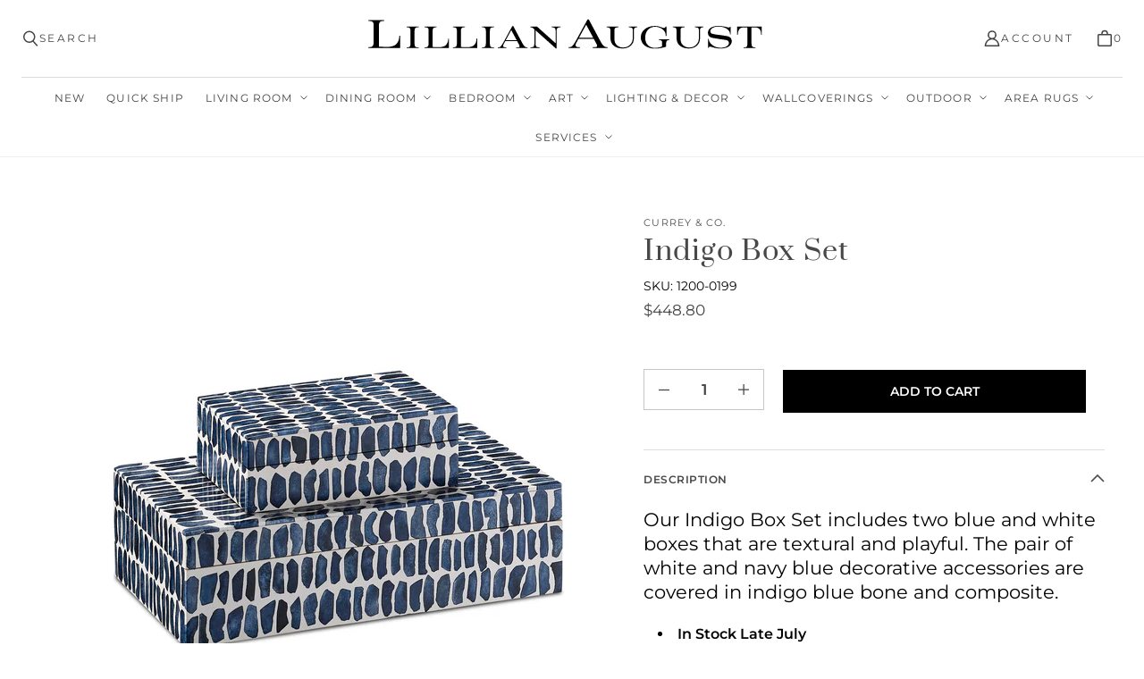

--- FILE ---
content_type: text/html; charset=utf-8
request_url: https://lillianaugust.com/products/indigo-box-set
body_size: 44708
content:





















































































<!DOCTYPE html>
<html class="no-js no-touch" lang="en">
<head>



  <meta charset="utf-8">
  <meta name="viewport" content="width=device-width,initial-scale=1">
  <meta name="theme-color" content="">
  <link rel="canonical" href="https://lillianaugust.com/products/indigo-box-set">
  <link rel="preconnect" href="https://cdn.shopify.com" crossorigin>

  
    <link rel="preconnect" href="https://fonts.shopifycdn.com" crossorigin>
  

  <link rel="preload" href="//lillianaugust.com/cdn/shop/t/34/assets/core.css?v=66476473479358457781765477007" as="style" crossorigin>
  <link rel="preload" href="//lillianaugust.com/cdn/shop/t/34/assets/components.css?v=164363430043779931831769582686" as="style" crossorigin>
  <link rel="stylesheet" href="//lillianaugust.com/cdn/shop/t/34/assets/lightbox-wtf.css?v=62743842699411825371765477007">

  
    <meta name="description" content="Our Indigo Box Set includes two blue and white boxes that are textural and playful. The pair of white and navy blue decorative accessories are covered in indigo blue bone and composite." />
  

  <title>Indigo Box Set</title>

  
    <link rel="shortcut icon" href="//lillianaugust.com/cdn/shop/files/LA_Favicon_Pantone644C_White_on_Blue_Initials_32x32.svg?v=1741806051" type="image/png">
  

  
  
  
  
  
  
  
  
  <meta property="og:site_name" content="Lillian August">
  <meta property="og:url" content="https://lillianaugust.com/products/indigo-box-set">
  <meta property="og:title" content="Indigo Box Set">
  <meta property="og:type" content="product">
  <meta property="og:description" content="Our Indigo Box Set includes two blue and white boxes that are textural and playful. The pair of white and navy blue decorative accessories are covered in indigo blue bone and composite.">
  
  
  
  
      
      
      
  
      
      
      <meta
        property="og:image"
        content="https://lillianaugust.com/cdn/shop/products/Indigo-Box-Set-1200-0199-Main_1200x1200.jpg?v=1678147164"
      />
      <meta
        property="og:image:secure_url"
        content="https://lillianaugust.com/cdn/shop/products/Indigo-Box-Set-1200-0199-Main_1200x1200.jpg?v=1678147164"
      />
      <meta property="og:image:width" content="1200" />
      <meta property="og:image:height" content="1200" />
      
      
      <meta property="og:image:alt" content="lifestyle" />
    
  
  
  
  
  
  
  
  
  
  
  
  
  
  
  <meta name="twitter:title" content="Indigo Box Set">
  <meta name="twitter:description" content="Our Indigo Box Set includes two blue and white boxes that are textural and playful. The pair of white and navy blue decorative accessories are covered in indigo blue bone and composite.">
  
  
      
      
      
        
        
        <meta name="twitter:card" content="summary">
      
      
      <meta
        property="twitter:image"
        content="https://lillianaugust.com/cdn/shop/products/Indigo-Box-Set-1200-0199-Main_1200x1200_crop_center.jpg?v=1678147164"
      />
      <meta property="twitter:image:width" content="1200" />
      <meta property="twitter:image:height" content="1200" />
      
      
      <meta property="twitter:image:alt" content="lifestyle" />
    
  
  

  
<script src="https://code.jquery.com/jquery-3.6.0.min.js"></script>
  <script src="//lillianaugust.com/cdn/shop/t/34/assets/core.js?v=89762579035106269291765476987" defer></script>
  <script src="//lillianaugust.com/cdn/shop/t/34/assets/components.js?v=52792651967659476421765476987" defer></script>
  <script src="//lillianaugust.com/cdn/shop/t/34/assets/slick.js?v=18270799639888039791765477007"></script>
  <script src="//lillianaugust.com/cdn/shop/t/34/assets/main.js?v=45448401576349899231765477007"></script>
  <script src="//lillianaugust.com/cdn/shop/t/34/assets/lightbox.js?v=13114633502622315241765476986"></script>
  

  <script>window.performance && window.performance.mark && window.performance.mark('shopify.content_for_header.start');</script><meta name="google-site-verification" content="LZ3zuKL8RA_AXDpbi-rx_PkVs06Tr6e60IiHvO4cR6g">
<meta name="google-site-verification" content="HSgkuXKl3fye9BcVGMgw7dsOE-ttx99ZWy1GZpLxH1E">
<meta name="google-site-verification" content="3gbwKgzURmBxTFyDl0Y_FgxycxlPRmsX6WLv-yMlt74">
<meta name="facebook-domain-verification" content="21eddhvwvku64e0uascfs24l4yoggn">
<meta id="shopify-digital-wallet" name="shopify-digital-wallet" content="/59967930556/digital_wallets/dialog">
<meta name="shopify-checkout-api-token" content="85fd3a1d5909a7fda14251546e08897d">
<meta id="in-context-paypal-metadata" data-shop-id="59967930556" data-venmo-supported="false" data-environment="production" data-locale="en_US" data-paypal-v4="true" data-currency="USD">
<link rel="alternate" type="application/json+oembed" href="https://lillianaugust.com/products/indigo-box-set.oembed">
<script async="async" src="/checkouts/internal/preloads.js?locale=en-US"></script>
<link rel="preconnect" href="https://shop.app" crossorigin="anonymous">
<script async="async" src="https://shop.app/checkouts/internal/preloads.js?locale=en-US&shop_id=59967930556" crossorigin="anonymous"></script>
<script id="apple-pay-shop-capabilities" type="application/json">{"shopId":59967930556,"countryCode":"US","currencyCode":"USD","merchantCapabilities":["supports3DS"],"merchantId":"gid:\/\/shopify\/Shop\/59967930556","merchantName":"Lillian August","requiredBillingContactFields":["postalAddress","email","phone"],"requiredShippingContactFields":["postalAddress","email","phone"],"shippingType":"shipping","supportedNetworks":["visa","masterCard","amex","discover","elo","jcb"],"total":{"type":"pending","label":"Lillian August","amount":"1.00"},"shopifyPaymentsEnabled":true,"supportsSubscriptions":true}</script>
<script id="shopify-features" type="application/json">{"accessToken":"85fd3a1d5909a7fda14251546e08897d","betas":["rich-media-storefront-analytics"],"domain":"lillianaugust.com","predictiveSearch":true,"shopId":59967930556,"locale":"en"}</script>
<script>var Shopify = Shopify || {};
Shopify.shop = "lillian-august-digital.myshopify.com";
Shopify.locale = "en";
Shopify.currency = {"active":"USD","rate":"1.0"};
Shopify.country = "US";
Shopify.theme = {"name":"BFCM 2025 with B2H - 2025-12-11","id":153204490462,"schema_name":"Lillian August","schema_version":"1.2.0","theme_store_id":null,"role":"main"};
Shopify.theme.handle = "null";
Shopify.theme.style = {"id":null,"handle":null};
Shopify.cdnHost = "lillianaugust.com/cdn";
Shopify.routes = Shopify.routes || {};
Shopify.routes.root = "/";</script>
<script type="module">!function(o){(o.Shopify=o.Shopify||{}).modules=!0}(window);</script>
<script>!function(o){function n(){var o=[];function n(){o.push(Array.prototype.slice.apply(arguments))}return n.q=o,n}var t=o.Shopify=o.Shopify||{};t.loadFeatures=n(),t.autoloadFeatures=n()}(window);</script>
<script>
  window.ShopifyPay = window.ShopifyPay || {};
  window.ShopifyPay.apiHost = "shop.app\/pay";
  window.ShopifyPay.redirectState = null;
</script>
<script id="shop-js-analytics" type="application/json">{"pageType":"product"}</script>
<script defer="defer" async type="module" src="//lillianaugust.com/cdn/shopifycloud/shop-js/modules/v2/client.init-shop-cart-sync_BN7fPSNr.en.esm.js"></script>
<script defer="defer" async type="module" src="//lillianaugust.com/cdn/shopifycloud/shop-js/modules/v2/chunk.common_Cbph3Kss.esm.js"></script>
<script defer="defer" async type="module" src="//lillianaugust.com/cdn/shopifycloud/shop-js/modules/v2/chunk.modal_DKumMAJ1.esm.js"></script>
<script type="module">
  await import("//lillianaugust.com/cdn/shopifycloud/shop-js/modules/v2/client.init-shop-cart-sync_BN7fPSNr.en.esm.js");
await import("//lillianaugust.com/cdn/shopifycloud/shop-js/modules/v2/chunk.common_Cbph3Kss.esm.js");
await import("//lillianaugust.com/cdn/shopifycloud/shop-js/modules/v2/chunk.modal_DKumMAJ1.esm.js");

  window.Shopify.SignInWithShop?.initShopCartSync?.({"fedCMEnabled":true,"windoidEnabled":true});

</script>
<script defer="defer" async type="module" src="//lillianaugust.com/cdn/shopifycloud/shop-js/modules/v2/client.payment-terms_BxzfvcZJ.en.esm.js"></script>
<script defer="defer" async type="module" src="//lillianaugust.com/cdn/shopifycloud/shop-js/modules/v2/chunk.common_Cbph3Kss.esm.js"></script>
<script defer="defer" async type="module" src="//lillianaugust.com/cdn/shopifycloud/shop-js/modules/v2/chunk.modal_DKumMAJ1.esm.js"></script>
<script type="module">
  await import("//lillianaugust.com/cdn/shopifycloud/shop-js/modules/v2/client.payment-terms_BxzfvcZJ.en.esm.js");
await import("//lillianaugust.com/cdn/shopifycloud/shop-js/modules/v2/chunk.common_Cbph3Kss.esm.js");
await import("//lillianaugust.com/cdn/shopifycloud/shop-js/modules/v2/chunk.modal_DKumMAJ1.esm.js");

  
</script>
<script>
  window.Shopify = window.Shopify || {};
  if (!window.Shopify.featureAssets) window.Shopify.featureAssets = {};
  window.Shopify.featureAssets['shop-js'] = {"shop-cart-sync":["modules/v2/client.shop-cart-sync_CJVUk8Jm.en.esm.js","modules/v2/chunk.common_Cbph3Kss.esm.js","modules/v2/chunk.modal_DKumMAJ1.esm.js"],"init-fed-cm":["modules/v2/client.init-fed-cm_7Fvt41F4.en.esm.js","modules/v2/chunk.common_Cbph3Kss.esm.js","modules/v2/chunk.modal_DKumMAJ1.esm.js"],"init-shop-email-lookup-coordinator":["modules/v2/client.init-shop-email-lookup-coordinator_Cc088_bR.en.esm.js","modules/v2/chunk.common_Cbph3Kss.esm.js","modules/v2/chunk.modal_DKumMAJ1.esm.js"],"init-windoid":["modules/v2/client.init-windoid_hPopwJRj.en.esm.js","modules/v2/chunk.common_Cbph3Kss.esm.js","modules/v2/chunk.modal_DKumMAJ1.esm.js"],"shop-button":["modules/v2/client.shop-button_B0jaPSNF.en.esm.js","modules/v2/chunk.common_Cbph3Kss.esm.js","modules/v2/chunk.modal_DKumMAJ1.esm.js"],"shop-cash-offers":["modules/v2/client.shop-cash-offers_DPIskqss.en.esm.js","modules/v2/chunk.common_Cbph3Kss.esm.js","modules/v2/chunk.modal_DKumMAJ1.esm.js"],"shop-toast-manager":["modules/v2/client.shop-toast-manager_CK7RT69O.en.esm.js","modules/v2/chunk.common_Cbph3Kss.esm.js","modules/v2/chunk.modal_DKumMAJ1.esm.js"],"init-shop-cart-sync":["modules/v2/client.init-shop-cart-sync_BN7fPSNr.en.esm.js","modules/v2/chunk.common_Cbph3Kss.esm.js","modules/v2/chunk.modal_DKumMAJ1.esm.js"],"init-customer-accounts-sign-up":["modules/v2/client.init-customer-accounts-sign-up_CfPf4CXf.en.esm.js","modules/v2/client.shop-login-button_DeIztwXF.en.esm.js","modules/v2/chunk.common_Cbph3Kss.esm.js","modules/v2/chunk.modal_DKumMAJ1.esm.js"],"pay-button":["modules/v2/client.pay-button_CgIwFSYN.en.esm.js","modules/v2/chunk.common_Cbph3Kss.esm.js","modules/v2/chunk.modal_DKumMAJ1.esm.js"],"init-customer-accounts":["modules/v2/client.init-customer-accounts_DQ3x16JI.en.esm.js","modules/v2/client.shop-login-button_DeIztwXF.en.esm.js","modules/v2/chunk.common_Cbph3Kss.esm.js","modules/v2/chunk.modal_DKumMAJ1.esm.js"],"avatar":["modules/v2/client.avatar_BTnouDA3.en.esm.js"],"init-shop-for-new-customer-accounts":["modules/v2/client.init-shop-for-new-customer-accounts_CsZy_esa.en.esm.js","modules/v2/client.shop-login-button_DeIztwXF.en.esm.js","modules/v2/chunk.common_Cbph3Kss.esm.js","modules/v2/chunk.modal_DKumMAJ1.esm.js"],"shop-follow-button":["modules/v2/client.shop-follow-button_BRMJjgGd.en.esm.js","modules/v2/chunk.common_Cbph3Kss.esm.js","modules/v2/chunk.modal_DKumMAJ1.esm.js"],"checkout-modal":["modules/v2/client.checkout-modal_B9Drz_yf.en.esm.js","modules/v2/chunk.common_Cbph3Kss.esm.js","modules/v2/chunk.modal_DKumMAJ1.esm.js"],"shop-login-button":["modules/v2/client.shop-login-button_DeIztwXF.en.esm.js","modules/v2/chunk.common_Cbph3Kss.esm.js","modules/v2/chunk.modal_DKumMAJ1.esm.js"],"lead-capture":["modules/v2/client.lead-capture_DXYzFM3R.en.esm.js","modules/v2/chunk.common_Cbph3Kss.esm.js","modules/v2/chunk.modal_DKumMAJ1.esm.js"],"shop-login":["modules/v2/client.shop-login_CA5pJqmO.en.esm.js","modules/v2/chunk.common_Cbph3Kss.esm.js","modules/v2/chunk.modal_DKumMAJ1.esm.js"],"payment-terms":["modules/v2/client.payment-terms_BxzfvcZJ.en.esm.js","modules/v2/chunk.common_Cbph3Kss.esm.js","modules/v2/chunk.modal_DKumMAJ1.esm.js"]};
</script>
<script>(function() {
  var isLoaded = false;
  function asyncLoad() {
    if (isLoaded) return;
    isLoaded = true;
    var urls = ["\/\/www.powr.io\/powr.js?powr-token=lillian-august-digital.myshopify.com\u0026external-type=shopify\u0026shop=lillian-august-digital.myshopify.com","https:\/\/chimpstatic.com\/mcjs-connected\/js\/users\/d332583fb94a4955faf1c0924\/6e8668c0f1416fde1734b57c0.js?shop=lillian-august-digital.myshopify.com","\/\/cdn.shopify.com\/proxy\/ded052aa1563584fa5fd81418dda8f8b08cffeef9fa06a3444f1141beed53d3b\/pdfflipbook.com\/script\/shopify\/?shop=lillian-august-digital.myshopify.com\u0026sp-cache-control=cHVibGljLCBtYXgtYWdlPTkwMA","https:\/\/storage.nfcube.com\/instafeed-b6524e8703069520474b1e4530885cc4.js?shop=lillian-august-digital.myshopify.com"];
    for (var i = 0; i < urls.length; i++) {
      var s = document.createElement('script');
      s.type = 'text/javascript';
      s.async = true;
      s.src = urls[i];
      var x = document.getElementsByTagName('script')[0];
      x.parentNode.insertBefore(s, x);
    }
  };
  if(window.attachEvent) {
    window.attachEvent('onload', asyncLoad);
  } else {
    window.addEventListener('load', asyncLoad, false);
  }
})();</script>
<script id="__st">var __st={"a":59967930556,"offset":-18000,"reqid":"b3ddfb68-97fe-4175-9380-b012375021eb-1769918555","pageurl":"lillianaugust.com\/products\/indigo-box-set","u":"8b1680b28bdd","p":"product","rtyp":"product","rid":7971060220126};</script>
<script>window.ShopifyPaypalV4VisibilityTracking = true;</script>
<script id="captcha-bootstrap">!function(){'use strict';const t='contact',e='account',n='new_comment',o=[[t,t],['blogs',n],['comments',n],[t,'customer']],c=[[e,'customer_login'],[e,'guest_login'],[e,'recover_customer_password'],[e,'create_customer']],r=t=>t.map((([t,e])=>`form[action*='/${t}']:not([data-nocaptcha='true']) input[name='form_type'][value='${e}']`)).join(','),a=t=>()=>t?[...document.querySelectorAll(t)].map((t=>t.form)):[];function s(){const t=[...o],e=r(t);return a(e)}const i='password',u='form_key',d=['recaptcha-v3-token','g-recaptcha-response','h-captcha-response',i],f=()=>{try{return window.sessionStorage}catch{return}},m='__shopify_v',_=t=>t.elements[u];function p(t,e,n=!1){try{const o=window.sessionStorage,c=JSON.parse(o.getItem(e)),{data:r}=function(t){const{data:e,action:n}=t;return t[m]||n?{data:e,action:n}:{data:t,action:n}}(c);for(const[e,n]of Object.entries(r))t.elements[e]&&(t.elements[e].value=n);n&&o.removeItem(e)}catch(o){console.error('form repopulation failed',{error:o})}}const l='form_type',E='cptcha';function T(t){t.dataset[E]=!0}const w=window,h=w.document,L='Shopify',v='ce_forms',y='captcha';let A=!1;((t,e)=>{const n=(g='f06e6c50-85a8-45c8-87d0-21a2b65856fe',I='https://cdn.shopify.com/shopifycloud/storefront-forms-hcaptcha/ce_storefront_forms_captcha_hcaptcha.v1.5.2.iife.js',D={infoText:'Protected by hCaptcha',privacyText:'Privacy',termsText:'Terms'},(t,e,n)=>{const o=w[L][v],c=o.bindForm;if(c)return c(t,g,e,D).then(n);var r;o.q.push([[t,g,e,D],n]),r=I,A||(h.body.append(Object.assign(h.createElement('script'),{id:'captcha-provider',async:!0,src:r})),A=!0)});var g,I,D;w[L]=w[L]||{},w[L][v]=w[L][v]||{},w[L][v].q=[],w[L][y]=w[L][y]||{},w[L][y].protect=function(t,e){n(t,void 0,e),T(t)},Object.freeze(w[L][y]),function(t,e,n,w,h,L){const[v,y,A,g]=function(t,e,n){const i=e?o:[],u=t?c:[],d=[...i,...u],f=r(d),m=r(i),_=r(d.filter((([t,e])=>n.includes(e))));return[a(f),a(m),a(_),s()]}(w,h,L),I=t=>{const e=t.target;return e instanceof HTMLFormElement?e:e&&e.form},D=t=>v().includes(t);t.addEventListener('submit',(t=>{const e=I(t);if(!e)return;const n=D(e)&&!e.dataset.hcaptchaBound&&!e.dataset.recaptchaBound,o=_(e),c=g().includes(e)&&(!o||!o.value);(n||c)&&t.preventDefault(),c&&!n&&(function(t){try{if(!f())return;!function(t){const e=f();if(!e)return;const n=_(t);if(!n)return;const o=n.value;o&&e.removeItem(o)}(t);const e=Array.from(Array(32),(()=>Math.random().toString(36)[2])).join('');!function(t,e){_(t)||t.append(Object.assign(document.createElement('input'),{type:'hidden',name:u})),t.elements[u].value=e}(t,e),function(t,e){const n=f();if(!n)return;const o=[...t.querySelectorAll(`input[type='${i}']`)].map((({name:t})=>t)),c=[...d,...o],r={};for(const[a,s]of new FormData(t).entries())c.includes(a)||(r[a]=s);n.setItem(e,JSON.stringify({[m]:1,action:t.action,data:r}))}(t,e)}catch(e){console.error('failed to persist form',e)}}(e),e.submit())}));const S=(t,e)=>{t&&!t.dataset[E]&&(n(t,e.some((e=>e===t))),T(t))};for(const o of['focusin','change'])t.addEventListener(o,(t=>{const e=I(t);D(e)&&S(e,y())}));const B=e.get('form_key'),M=e.get(l),P=B&&M;t.addEventListener('DOMContentLoaded',(()=>{const t=y();if(P)for(const e of t)e.elements[l].value===M&&p(e,B);[...new Set([...A(),...v().filter((t=>'true'===t.dataset.shopifyCaptcha))])].forEach((e=>S(e,t)))}))}(h,new URLSearchParams(w.location.search),n,t,e,['guest_login'])})(!0,!0)}();</script>
<script integrity="sha256-4kQ18oKyAcykRKYeNunJcIwy7WH5gtpwJnB7kiuLZ1E=" data-source-attribution="shopify.loadfeatures" defer="defer" src="//lillianaugust.com/cdn/shopifycloud/storefront/assets/storefront/load_feature-a0a9edcb.js" crossorigin="anonymous"></script>
<script crossorigin="anonymous" defer="defer" src="//lillianaugust.com/cdn/shopifycloud/storefront/assets/shopify_pay/storefront-65b4c6d7.js?v=20250812"></script>
<script data-source-attribution="shopify.dynamic_checkout.dynamic.init">var Shopify=Shopify||{};Shopify.PaymentButton=Shopify.PaymentButton||{isStorefrontPortableWallets:!0,init:function(){window.Shopify.PaymentButton.init=function(){};var t=document.createElement("script");t.src="https://lillianaugust.com/cdn/shopifycloud/portable-wallets/latest/portable-wallets.en.js",t.type="module",document.head.appendChild(t)}};
</script>
<script data-source-attribution="shopify.dynamic_checkout.buyer_consent">
  function portableWalletsHideBuyerConsent(e){var t=document.getElementById("shopify-buyer-consent"),n=document.getElementById("shopify-subscription-policy-button");t&&n&&(t.classList.add("hidden"),t.setAttribute("aria-hidden","true"),n.removeEventListener("click",e))}function portableWalletsShowBuyerConsent(e){var t=document.getElementById("shopify-buyer-consent"),n=document.getElementById("shopify-subscription-policy-button");t&&n&&(t.classList.remove("hidden"),t.removeAttribute("aria-hidden"),n.addEventListener("click",e))}window.Shopify?.PaymentButton&&(window.Shopify.PaymentButton.hideBuyerConsent=portableWalletsHideBuyerConsent,window.Shopify.PaymentButton.showBuyerConsent=portableWalletsShowBuyerConsent);
</script>
<script data-source-attribution="shopify.dynamic_checkout.cart.bootstrap">document.addEventListener("DOMContentLoaded",(function(){function t(){return document.querySelector("shopify-accelerated-checkout-cart, shopify-accelerated-checkout")}if(t())Shopify.PaymentButton.init();else{new MutationObserver((function(e,n){t()&&(Shopify.PaymentButton.init(),n.disconnect())})).observe(document.body,{childList:!0,subtree:!0})}}));
</script>
<link id="shopify-accelerated-checkout-styles" rel="stylesheet" media="screen" href="https://lillianaugust.com/cdn/shopifycloud/portable-wallets/latest/accelerated-checkout-backwards-compat.css" crossorigin="anonymous">
<style id="shopify-accelerated-checkout-cart">
        #shopify-buyer-consent {
  margin-top: 1em;
  display: inline-block;
  width: 100%;
}

#shopify-buyer-consent.hidden {
  display: none;
}

#shopify-subscription-policy-button {
  background: none;
  border: none;
  padding: 0;
  text-decoration: underline;
  font-size: inherit;
  cursor: pointer;
}

#shopify-subscription-policy-button::before {
  box-shadow: none;
}

      </style>

<script>window.performance && window.performance.mark && window.performance.mark('shopify.content_for_header.end');</script>

  
  <script>
    window.PXUTheme = window.PXUTheme || {};
  
    window.PXUTheme.money_format = "${{amount}}";
  
    window.PXUTheme.context = {
      "product":












	{"id":7971060220126,"title":"Indigo Box Set","handle":"indigo-box-set","description":"\u003cp\u003eOur Indigo Box Set includes two blue and white boxes that are textural and playful. The pair of white and navy blue decorative accessories are covered in indigo blue bone and composite.\u003c\/p\u003e","published_at":"2023-03-24T19:06:14-04:00","created_at":"2023-03-06T17:28:02-05:00","vendor":"Currey \u0026 Co.","type":"Décor","tags":["Currey \u0026 Co.","Discountable","Décor"],"price":44880,"price_min":44880,"price_max":44880,"available":true,"price_varies":false,"compare_at_price":null,"compare_at_price_min":0,"compare_at_price_max":0,"compare_at_price_varies":false,"variants":[{"id":44045425901790,"title":"Default Title","option1":"Default Title","option2":null,"option3":null,"sku":"1200-0199","requires_shipping":true,"taxable":true,"featured_image":null,"available":true,"name":"Indigo Box Set","public_title":null,"options":["Default Title"],"price":44880,"weight":2268,"compare_at_price":null,"inventory_management":"shopify","barcode":"633306026315","requires_selling_plan":false,"selling_plan_allocations":[]}],"images":["\/\/lillianaugust.com\/cdn\/shop\/products\/Indigo-Box-Set-1200-0199-Main.jpg?v=1678147164","\/\/lillianaugust.com\/cdn\/shop\/products\/Indigo-Box-Set-1200-0199-Open.jpg?v=1678147165"],"featured_image":"\/\/lillianaugust.com\/cdn\/shop\/products\/Indigo-Box-Set-1200-0199-Main.jpg?v=1678147164","options":["Title"],"media":[{"alt":"lifestyle","id":31708389507294,"position":1,"preview_image":{"aspect_ratio":1.0,"height":2048,"width":2048,"src":"\/\/lillianaugust.com\/cdn\/shop\/products\/Indigo-Box-Set-1200-0199-Main.jpg?v=1678147164"},"aspect_ratio":1.0,"height":2048,"media_type":"image","src":"\/\/lillianaugust.com\/cdn\/shop\/products\/Indigo-Box-Set-1200-0199-Main.jpg?v=1678147164","width":2048},{"alt":"lifestyle","id":31708389540062,"position":2,"preview_image":{"aspect_ratio":1.0,"height":2048,"width":2048,"src":"\/\/lillianaugust.com\/cdn\/shop\/products\/Indigo-Box-Set-1200-0199-Open.jpg?v=1678147165"},"aspect_ratio":1.0,"height":2048,"media_type":"image","src":"\/\/lillianaugust.com\/cdn\/shop\/products\/Indigo-Box-Set-1200-0199-Open.jpg?v=1678147165","width":2048}],"requires_selling_plan":false,"selling_plan_groups":[],"content":"\u003cp\u003eOur Indigo Box Set includes two blue and white boxes that are textural and playful. The pair of white and navy blue decorative accessories are covered in indigo blue bone and composite.\u003c\/p\u003e"}

,
      
      
      "cart": {"note":null,"attributes":{},"original_total_price":0,"total_price":0,"total_discount":0,"total_weight":0.0,"item_count":0,"items":[],"requires_shipping":false,"currency":"USD","items_subtotal_price":0,"cart_level_discount_applications":[],"checkout_charge_amount":0},
      
      
      "collections": [{"id":278447259836,"handle":"abstract-art","title":"Abstract Wall Art","updated_at":"2026-01-16T12:48:55-05:00","body_html":"","published_at":"2021-10-06T03:15:30-04:00","sort_order":"best-selling","template_suffix":"","disjunctive":true,"rules":[{"column":"tag","relation":"equals","condition":"Abstract"}],"published_scope":"global"},{"id":278446637244,"handle":"accent-tables","title":"Accent Tables","updated_at":"2026-01-14T07:13:47-05:00","body_html":"","published_at":"2021-10-06T03:01:24-04:00","sort_order":"best-selling","template_suffix":"","disjunctive":false,"rules":[{"column":"type","relation":"equals","condition":"Accent Table"}],"published_scope":"global"},{"id":278447292604,"handle":"animals-art","title":"Animals Art","updated_at":"2026-01-20T07:15:07-05:00","body_html":"","published_at":"2021-10-06T03:16:09-04:00","sort_order":"best-selling","template_suffix":"","disjunctive":true,"rules":[{"column":"tag","relation":"equals","condition":"Animals"}],"published_scope":"global"},{"id":278446801084,"handle":"mirrors","title":"Arched Mirrors, Smoked Mirrors, \u0026 More","updated_at":"2026-01-08T13:07:56-05:00","body_html":"","published_at":"2021-10-06T03:04:06-04:00","sort_order":"price-desc","template_suffix":"","disjunctive":false,"rules":[{"column":"type","relation":"equals","condition":"Mirror"},{"column":"tag","relation":"equals","condition":"BEDROOM"}],"published_scope":"global"},{"id":278447358140,"handle":"architecture-art","title":"Architecture Artwork","updated_at":"2026-01-16T12:51:00-05:00","body_html":"","published_at":"2021-10-06T03:18:33-04:00","sort_order":"best-selling","template_suffix":"","disjunctive":true,"rules":[{"column":"tag","relation":"equals","condition":"Architecture"}],"published_scope":"global"},{"id":415386239198,"handle":"bar-counter-stools","title":"Bar Height \u0026 Counter Height Stools","updated_at":"2025-12-18T15:17:24-05:00","body_html":"","published_at":"2022-11-02T17:35:23-04:00","sort_order":"manual","template_suffix":"","disjunctive":false,"rules":[{"column":"type","relation":"equals","condition":"Stool"},{"column":"tag","relation":"equals","condition":"Dining Room"}],"published_scope":"global"},{"id":278434414780,"handle":"bedroom","title":"Bedroom Furniture \u0026 Sets","updated_at":"2026-01-28T07:15:46-05:00","body_html":"\u003cdiv style=\"text-align: center;\"\u003e\u003cspan style=\"color: #000000;\"\u003eCreate the ultimate retreat with our extensive collection of custom-made bedroom furniture. Made from the finest materials, many of our pieces are available in luxurious custom fabrics and finishes that allow you to create your own one-of-kind oasis.\u003c\/span\u003e\u003c\/div\u003e","published_at":"2021-10-05T22:06:48-04:00","sort_order":"manual","template_suffix":"","disjunctive":false,"rules":[{"column":"tag","relation":"equals","condition":"Bedroom"}],"published_scope":"global","image":{"created_at":"2021-10-05T22:06:39-04:00","alt":null,"width":960,"height":540,"src":"\/\/lillianaugust.com\/cdn\/shop\/collections\/Slideshow_3.jpg?v=1730835461"}},{"id":462891712734,"handle":"bedroom-sale","title":"Bedroom Sale","updated_at":"2026-01-27T23:03:28-05:00","body_html":"","published_at":"2026-01-08T19:02:58-05:00","sort_order":"price-desc","template_suffix":"","disjunctive":false,"rules":[{"column":"tag","relation":"equals","condition":"BEDROOM"},{"column":"tag","relation":"equals","condition":"20% Off"}],"published_scope":"web"},{"id":415389974750,"handle":"benches-banquettes","title":"Benches \u0026 Banquette Seating","updated_at":"2025-12-18T15:17:40-05:00","body_html":"","published_at":"2022-11-02T18:03:52-04:00","sort_order":"manual","template_suffix":"","disjunctive":false,"rules":[{"column":"type","relation":"contains","condition":"Bench"},{"column":"tag","relation":"equals","condition":"Dining Room"},{"column":"title","relation":"not_contains","condition":"Chair"}],"published_scope":"global"},{"id":278446964924,"handle":"benches-stools","title":"Benches \u0026 Stools","updated_at":"2025-12-18T15:17:24-05:00","body_html":"","published_at":"2021-10-06T03:07:01-04:00","sort_order":"manual","template_suffix":"","disjunctive":true,"rules":[{"column":"tag","relation":"equals","condition":"Dining Stool\/Bench"}],"published_scope":"global"},{"id":439076749534,"handle":"black-friday-sale","title":"Black Friday Sale","updated_at":"2025-12-26T20:36:53-05:00","body_html":"","published_at":"2025-11-18T15:47:39-05:00","sort_order":"manual","template_suffix":"","disjunctive":false,"rules":[{"column":"tag","relation":"equals","condition":"-"}],"published_scope":"web"},{"id":278447030460,"handle":"bookcases-etageres","title":"Bookcases \u0026 Etageres","updated_at":"2025-10-01T20:24:40-04:00","body_html":"","published_at":"2021-10-06T03:07:46-04:00","sort_order":"price-desc","template_suffix":"","disjunctive":false,"rules":[{"column":"tag","relation":"equals","condition":"Bookshelf\/Etagere"},{"column":"tag","relation":"equals","condition":"Living Room"}],"published_scope":"global"},{"id":278446932156,"handle":"buffets-servers","title":"Buffets \u0026 Servers","updated_at":"2026-01-21T20:01:15-05:00","body_html":"","published_at":"2021-10-06T03:06:21-04:00","sort_order":"price-desc","template_suffix":"","disjunctive":true,"rules":[{"column":"tag","relation":"equals","condition":"Buffet\/Server"}],"published_scope":"global"},{"id":278447095996,"handle":"cabinets","title":"Cabinets","updated_at":"2026-01-21T20:01:15-05:00","body_html":"","published_at":"2021-10-06T03:09:08-04:00","sort_order":"price-desc","template_suffix":"","disjunctive":true,"rules":[{"column":"type","relation":"equals","condition":"Credenza"}],"published_scope":"global"},{"id":452996333790,"handle":"casegood-quick-ship","title":"Casegood Quick Ship","updated_at":"2026-01-29T09:50:59-05:00","body_html":"","published_at":"2025-09-03T16:09:34-04:00","sort_order":"best-selling","template_suffix":"","disjunctive":false,"rules":[{"column":"tag","relation":"equals","condition":"Quick Ship"},{"column":"tag","relation":"equals","condition":"Casegoods"},{"column":"vendor","relation":"equals","condition":"Lillian August"},{"column":"variant_inventory","relation":"greater_than","condition":"0"}],"published_scope":"global"},{"id":419485647070,"handle":"coastal-haven-collection","title":"Coastal Haven Collection","updated_at":"2026-01-26T07:13:34-05:00","body_html":"","published_at":"2023-08-11T19:18:28-04:00","sort_order":"manual","template_suffix":"","disjunctive":false,"rules":[{"column":"title","relation":"contains","condition":"Coastal Haven"}],"published_scope":"web"},{"id":278447390908,"handle":"coastal-art","title":"Coastal Wall Art","updated_at":"2026-01-16T12:28:58-05:00","body_html":"","published_at":"2021-10-06T03:19:04-04:00","sort_order":"best-selling","template_suffix":"","disjunctive":true,"rules":[{"column":"tag","relation":"equals","condition":"Coastal"}],"published_scope":"global"},{"id":415385911518,"handle":"coffee-tables","title":"Cocktail Coffee Tables","updated_at":"2026-01-19T16:20:05-05:00","body_html":"","published_at":"2022-11-02T17:35:22-04:00","sort_order":"manual","template_suffix":"","disjunctive":false,"rules":[{"column":"type","relation":"equals","condition":"Cocktail Table"},{"column":"tag","relation":"equals","condition":"Living Room"}],"published_scope":"global"},{"id":278446473404,"handle":"cocktail-tables","title":"Cocktail Tables","updated_at":"2026-01-15T07:13:57-05:00","body_html":"","published_at":"2021-10-06T02:59:40-04:00","sort_order":"price-desc","template_suffix":"","disjunctive":false,"rules":[{"column":"type","relation":"equals","condition":"Cocktail Table"}],"published_scope":"global"},{"id":278447063228,"handle":"console-tables","title":"Console Tables","updated_at":"2026-01-20T07:15:07-05:00","body_html":"","published_at":"2021-10-06T03:08:15-04:00","sort_order":"price-desc","template_suffix":"","disjunctive":false,"rules":[{"column":"type","relation":"equals","condition":"Console Table"}],"published_scope":"global"},{"id":278446833852,"handle":"dining-tables","title":"Contemporary \u0026 Traditional Dining Tables","updated_at":"2026-01-28T07:15:46-05:00","body_html":"","published_at":"2021-10-06T03:04:37-04:00","sort_order":"manual","template_suffix":"","disjunctive":false,"rules":[{"column":"type","relation":"equals","condition":"Dining Table"},{"column":"tag","relation":"equals","condition":"Dining Room"}],"published_scope":"global"},{"id":424910258398,"handle":"currey-co","title":"Currey \u0026 Co.","updated_at":"2026-01-21T19:58:35-05:00","body_html":"","published_at":"2024-01-23T18:06:23-05:00","sort_order":"manual","template_suffix":"","disjunctive":false,"rules":[{"column":"tag","relation":"equals","condition":"Currey \u0026 Co."}],"published_scope":"web","image":{"created_at":"2024-01-23T18:15:31-05:00","alt":null,"width":960,"height":540,"src":"\/\/lillianaugust.com\/cdn\/shop\/collections\/Currey-_-Co-Collection-Banner.jpg?v=1706051732"}},{"id":438401237214,"handle":"dans-high-point-picks-2024","updated_at":"2025-12-18T15:13:46-05:00","published_at":"2024-11-05T14:10:59-05:00","sort_order":"manual","template_suffix":"","published_scope":"global","title":"Dan's High Point Picks 2024","body_html":"\u003cdiv style=\"text-align: center;\"\u003e\u003cspan style=\"color: #000000;\"\u003eInspired by an eclectic mix of timeless forms and vintage pieces from my travels.\u003c\/span\u003e\u003c\/div\u003e","image":{"created_at":"2024-11-05T14:35:33-05:00","alt":null,"width":960,"height":540,"src":"\/\/lillianaugust.com\/cdn\/shop\/collections\/Dan_s_Picks.jpg?v=1730835333"}},{"id":278869967036,"handle":"area-rugs","title":"Decorative \u0026 Accent Area Rugs","updated_at":"2026-01-20T13:23:44-05:00","body_html":"\u003cdiv style=\"text-align: center;\"\u003e\u003cspan style=\"color: #000000;\"\u003eNothing transforms a room more than a beautiful rug. Our collection of rugs includes hand knotted rugs from the finest materials individually crafted by artisans around the world.\u003c\/span\u003e\u003c\/div\u003e","published_at":"2023-03-24T17:59:23-04:00","sort_order":"manual","template_suffix":"","disjunctive":false,"rules":[{"column":"type","relation":"equals","condition":"Rug"}],"published_scope":"global","image":{"created_at":"2022-08-23T15:05:22-04:00","alt":null,"width":960,"height":540,"src":"\/\/lillianaugust.com\/cdn\/shop\/collections\/BLUE-ROLLED.png?v=1730835399"}},{"id":278446440636,"handle":"accent-chairs","title":"Decorative Accent Chairs","updated_at":"2026-01-19T16:27:26-05:00","body_html":"","published_at":"2021-10-06T02:59:23-04:00","sort_order":"manual","template_suffix":"","disjunctive":false,"rules":[{"column":"type","relation":"contains","condition":"Chair"},{"column":"tag","relation":"equals","condition":"Living Room"},{"column":"title","relation":"not_contains","condition":"Desk"}],"published_scope":"global"},{"id":417854030046,"handle":"decor","title":"Decorative Boxes, Vases, Trays, \u0026 Other Décor","updated_at":"2026-01-21T19:58:35-05:00","body_html":"","published_at":"2023-03-06T17:22:50-05:00","sort_order":"best-selling","template_suffix":"","disjunctive":false,"rules":[{"column":"tag","relation":"equals","condition":"Decor"}],"published_scope":"global"},{"id":419439837406,"handle":"throw-pillows","title":"Decorative Throw Pillows \u0026 Pillow Covers","updated_at":"2025-12-01T19:39:16-05:00","body_html":"","published_at":"2023-08-04T13:39:57-04:00","sort_order":"best-selling","template_suffix":"","disjunctive":false,"rules":[{"column":"type","relation":"equals","condition":"Throw Pillow"}],"published_scope":"global"},{"id":278446997692,"handle":"desks","title":"Decorative Writing Desks","updated_at":"2025-12-18T15:12:45-05:00","body_html":"","published_at":"2021-10-06T03:07:15-04:00","sort_order":"manual","template_suffix":"","disjunctive":false,"rules":[{"column":"type","relation":"equals","condition":"Desk"},{"column":"tag","relation":"equals","condition":"Living Room"}],"published_scope":"global"},{"id":462891647198,"handle":"dining-room-sale","title":"Dining Room Sale","updated_at":"2026-01-27T23:03:30-05:00","body_html":"","published_at":"2026-01-08T19:02:26-05:00","sort_order":"price-desc","template_suffix":"","disjunctive":false,"rules":[{"column":"tag","relation":"equals","condition":"Dining Room"},{"column":"tag","relation":"equals","condition":"20% Off"}],"published_scope":"web"},{"id":278434578620,"handle":"dining-room","title":"Dining Room Tables, Chairs, \u0026 More","updated_at":"2026-01-28T07:15:46-05:00","body_html":"\u003cdiv style=\"text-align: center;\"\u003e\u003cspan style=\"color: #000000;\"\u003eCrafted by Artisans and rooted in timeless design, our dining room furniture fits in a wide range of interiors and styles. Select models are available in a variety of custom finishes and fabrics that allow you to create your own one-of-kind piece.\u003c\/span\u003e\u003c\/div\u003e","published_at":"2021-10-05T22:12:26-04:00","sort_order":"manual","template_suffix":"","disjunctive":false,"rules":[{"column":"tag","relation":"equals","condition":"Dining Room"}],"published_scope":"global","image":{"created_at":"2021-10-05T22:12:41-04:00","alt":"Dining Room Furniture - Lillian August","width":960,"height":540,"src":"\/\/lillianaugust.com\/cdn\/shop\/collections\/Slideshow_3_f7d00ae0-bfd3-4670-a759-9c75664d295f.jpg?v=1730835430"}},{"id":278446735548,"handle":"dressers-chests","title":"Dressers \u0026 Chests","updated_at":"2026-01-28T07:15:46-05:00","body_html":"","published_at":"2021-10-06T03:02:59-04:00","sort_order":"manual","template_suffix":"","disjunctive":false,"rules":[{"column":"tag","relation":"equals","condition":"Dresser\/Chest"},{"column":"tag","relation":"equals","condition":"BEDROOM"}],"published_scope":"global"},{"id":438457925854,"handle":"elizas-high-point-picks-2024","updated_at":"2026-01-16T07:15:32-05:00","published_at":"2024-11-06T19:36:13-05:00","sort_order":"manual","template_suffix":"","published_scope":"global","title":"Eliza's High Point Picks 2024","body_html":"\u003cdiv style=\"text-align: center;\"\u003e\u003cspan style=\"color: #000000;\"\u003eI love curating pretty pieces to create beautifully layered spaces with a coastal vibe.\u003c\/span\u003e\u003c\/div\u003e","image":{"created_at":"2024-11-06T19:36:11-05:00","alt":null,"width":960,"height":540,"src":"\/\/lillianaugust.com\/cdn\/shop\/collections\/Eliza_s_Picks.jpg?v=1730939850"}},{"id":278446604476,"handle":"side-tables","title":"End Tables","updated_at":"2026-01-14T07:13:47-05:00","body_html":"","published_at":"2021-10-06T03:01:06-04:00","sort_order":"price-desc","template_suffix":"","disjunctive":false,"rules":[{"column":"type","relation":"contains","condition":"Table"},{"column":"type","relation":"not_equals","condition":"Dining Table"},{"column":"type","relation":"not_equals","condition":"Console Table"},{"column":"type","relation":"not_equals","condition":"Cocktail Table"}],"published_scope":"global"},{"id":278447456444,"handle":"europe-art","title":"European Art","updated_at":"2026-01-16T12:47:32-05:00","body_html":"","published_at":"2021-10-06T03:20:03-04:00","sort_order":"best-selling","template_suffix":"","disjunctive":true,"rules":[{"column":"tag","relation":"equals","condition":"Europe"}],"published_scope":"global"},{"id":419799236830,"handle":"fall-collection","updated_at":"2026-01-26T07:13:34-05:00","published_at":"2023-09-21T12:17:05-04:00","sort_order":"manual","template_suffix":"","published_scope":"web","title":"Fall Decorating Edit","body_html":"","image":{"created_at":"2023-10-23T12:35:48-04:00","alt":null,"width":2520,"height":1758,"src":"\/\/lillianaugust.com\/cdn\/shop\/collections\/LEO-Ret_V2_180_cmyk_crop.png?v=1698078948"}},{"id":452092428510,"handle":"fall-furniture-sale","title":"Fall Furniture Sale","updated_at":"2025-12-26T20:36:58-05:00","body_html":"\u003ch3 style=\"text-align: center;\"\u003e\u003cstrong\u003e\u003cspan style=\"color: rgb(228, 0, 1);\"\u003e20% OFF\u003c\/span\u003e\u003c\/strong\u003e\u003c\/h3\u003e\n\u003ch6 style=\"text-align: center;\"\u003e\u003cspan style=\"color: rgb(228, 0, 1);\"\u003eSome exclusions apply - discount taken in cart.\u003c\/span\u003e\u003c\/h6\u003e","published_at":"2025-08-25T20:41:07-04:00","sort_order":"manual","template_suffix":"","disjunctive":false,"rules":[{"column":"tag","relation":"equals","condition":"-"}],"published_scope":"global","image":{"created_at":"2025-08-22T13:09:10-04:00","alt":null,"width":1920,"height":1058,"src":"\/\/lillianaugust.com\/cdn\/shop\/collections\/HomePgBannerLaborDaySaleNoType_Navy_Silos_1920x1058_2d1b0ce8-6db6-44c7-aa24-a5cd6d90c037.jpg?v=1757045425"}},{"id":278447521980,"handle":"figurative-art","title":"Figurative Art","updated_at":"2026-01-16T12:41:42-05:00","body_html":"","published_at":"2021-10-06T03:20:52-04:00","sort_order":"alpha-asc","template_suffix":"","disjunctive":true,"rules":[{"column":"tag","relation":"equals","condition":"Figurative"}],"published_scope":"global"},{"id":278447685820,"handle":"photography-art","title":"Fine Art Photography","updated_at":"2026-01-16T12:39:21-05:00","body_html":"","published_at":"2021-10-06T03:23:15-04:00","sort_order":"best-selling","template_suffix":"","disjunctive":true,"rules":[{"column":"tag","relation":"equals","condition":"Photography"}],"published_scope":"global"},{"id":278447554748,"handle":"floral-art","title":"Floral Art","updated_at":"2026-01-16T12:26:19-05:00","body_html":"","published_at":"2021-10-06T03:21:29-04:00","sort_order":"best-selling","template_suffix":"","disjunctive":true,"rules":[{"column":"tag","relation":"equals","condition":"Floral"}],"published_scope":"global"},{"id":428503400670,"handle":"four-hands","title":"Four Hands","updated_at":"2026-01-28T07:15:46-05:00","body_html":"","published_at":"2024-04-11T21:40:10-04:00","sort_order":"best-selling","template_suffix":"","disjunctive":false,"rules":[{"column":"vendor","relation":"equals","condition":"Four Hands"}],"published_scope":"web"},{"id":439046242526,"handle":"furniture","title":"Furniture","updated_at":"2026-01-28T07:15:46-05:00","body_html":"","published_at":"2024-11-20T15:20:48-05:00","sort_order":"best-selling","template_suffix":"","disjunctive":true,"rules":[{"column":"vendor","relation":"equals","condition":"Sherrill Furniture"},{"column":"vendor","relation":"equals","condition":"Sherrill Occasional"},{"column":"vendor","relation":"equals","condition":"Hickory White"},{"column":"vendor","relation":"equals","condition":"Four Hands"},{"column":"type","relation":"equals","condition":"Accent Chair"},{"column":"type","relation":"equals","condition":"Accent Table"},{"column":"type","relation":"equals","condition":"Bar Cart"},{"column":"type","relation":"equals","condition":"Bed"},{"column":"type","relation":"equals","condition":"Bench"},{"column":"type","relation":"equals","condition":"Bookcase"},{"column":"type","relation":"equals","condition":"Chest"},{"column":"type","relation":"equals","condition":"Cocktail Table"},{"column":"type","relation":"equals","condition":"Console Table"},{"column":"type","relation":"equals","condition":"Credenza"},{"column":"type","relation":"equals","condition":"Desk"},{"column":"type","relation":"equals","condition":"Desk Chair"},{"column":"type","relation":"equals","condition":"Dining Bench"},{"column":"type","relation":"equals","condition":"Dining Chair"},{"column":"type","relation":"equals","condition":"Dining Table"},{"column":"type","relation":"equals","condition":"Dresser"},{"column":"type","relation":"equals","condition":"End Table"},{"column":"type","relation":"equals","condition":"Etagere"},{"column":"type","relation":"equals","condition":"Nightstand"},{"column":"type","relation":"equals","condition":"Ottoman"},{"column":"type","relation":"equals","condition":"Sectional"},{"column":"type","relation":"equals","condition":"Server"},{"column":"type","relation":"equals","condition":"Side Table"},{"column":"type","relation":"equals","condition":"Sofa"},{"column":"type","relation":"equals","condition":"Stool"}],"published_scope":"global"},{"id":401352491230,"handle":"grasscloths","title":"Grasscloths","updated_at":"2025-09-04T23:59:43-04:00","body_html":"","published_at":"2022-02-08T00:13:45-05:00","sort_order":"alpha-asc","template_suffix":"","disjunctive":false,"rules":[{"column":"tag","relation":"equals","condition":"Grasscloth Collection"}],"published_scope":"global"},{"id":418161918174,"handle":"decor-lighting","title":"Home Décor \u0026 Lighting","updated_at":"2026-01-21T19:58:35-05:00","body_html":"","published_at":"2023-03-30T17:14:03-04:00","sort_order":"manual","template_suffix":"","disjunctive":true,"rules":[{"column":"tag","relation":"equals","condition":"Décor"},{"column":"tag","relation":"equals","condition":"Lighting"},{"column":"type","relation":"equals","condition":"Mirror"}],"published_scope":"web"},{"id":440197316830,"handle":"homepage-art-highlights","title":"Homepage Art Highlights","updated_at":"2026-01-29T20:26:12-05:00","body_html":"","published_at":"2024-12-17T13:24:36-05:00","sort_order":"manual","template_suffix":"","disjunctive":false,"rules":[{"column":"tag","relation":"equals","condition":"New Arrival"},{"column":"tag","relation":"equals","condition":"Wendover"}],"published_scope":"web"},{"id":440197349598,"handle":"homepage-wallpaper-highlights","title":"Homepage Wallpaper Highlights","updated_at":"2025-11-25T17:16:43-05:00","body_html":"","published_at":"2024-12-17T13:26:46-05:00","sort_order":"manual","template_suffix":"","disjunctive":false,"rules":[{"column":"tag","relation":"equals","condition":"New Arrival"},{"column":"tag","relation":"equals","condition":"Wallquest"}],"published_scope":"web"},{"id":418763735262,"handle":"in-stock-outdoor","title":"In Stock Outdoor","updated_at":"2026-01-21T19:57:35-05:00","body_html":"","published_at":"2023-05-25T17:51:50-04:00","sort_order":"manual","template_suffix":"","disjunctive":false,"rules":[{"column":"tag","relation":"equals","condition":"LA Outdoor"},{"column":"tag","relation":"equals","condition":"Quick Ship"}],"published_scope":"web"},{"id":435471089886,"handle":"inventory-reduction-sale","title":"Inventory Reduction Sale","updated_at":"2026-01-22T13:01:42-05:00","body_html":"","published_at":"2024-09-03T12:14:36-04:00","sort_order":"price-desc","template_suffix":"","disjunctive":false,"rules":[{"column":"tag","relation":"equals","condition":"Inv Reduction"}],"published_scope":"web","image":{"created_at":"2024-09-10T14:24:27-04:00","alt":null,"width":1800,"height":750,"src":"\/\/lillianaugust.com\/cdn\/shop\/collections\/Inventory-Reduction-Sale-Collection-Banner.jpg?v=1726679964"}},{"id":278434971836,"handle":"la-express","title":"LA Express","updated_at":"2025-12-18T15:23:02-05:00","body_html":"","published_at":"2021-10-05T22:27:10-04:00","sort_order":"best-selling","template_suffix":"","disjunctive":false,"rules":[{"column":"tag","relation":"equals","condition":"LA Express"}],"published_scope":"global","image":{"created_at":"2021-10-05T22:27:09-04:00","alt":null,"width":1600,"height":1000,"src":"\/\/lillianaugust.com\/cdn\/shop\/collections\/LA_Express_-_Landing.jpg?v=1633487230"}},{"id":278435004604,"handle":"la-modern-living","title":"LA Modern Living","updated_at":"2026-01-14T07:13:47-05:00","body_html":"","published_at":"2021-10-05T22:28:39-04:00","sort_order":"alpha-asc","template_suffix":"","disjunctive":true,"rules":[{"column":"tag","relation":"equals","condition":"LA Modern Living"},{"column":"tag","relation":"equals","condition":"Modern Living"}],"published_scope":"global","image":{"created_at":"2021-10-05T22:28:38-04:00","alt":null,"width":1600,"height":1000,"src":"\/\/lillianaugust.com\/cdn\/shop\/collections\/LA_Modern_Living_-_Right_Notes.jpg?v=1633487319"}},{"id":415385944286,"handle":"side-end-tables","title":"Lamp Side Tables, End Tables, \u0026 Accent Tables","updated_at":"2026-01-14T07:13:47-05:00","body_html":"","published_at":"2022-11-02T17:35:22-04:00","sort_order":"manual","template_suffix":"","disjunctive":false,"rules":[{"column":"tag","relation":"equals","condition":"Side\/End Table"},{"column":"tag","relation":"equals","condition":"Living Room"}],"published_scope":"global"},{"id":278447587516,"handle":"landscape-art","title":"Landscape Art","updated_at":"2026-01-16T12:22:53-05:00","body_html":"","published_at":"2021-10-06T03:21:49-04:00","sort_order":"best-selling","template_suffix":"","disjunctive":false,"rules":[{"column":"tag","relation":"equals","condition":"Landscape"},{"column":"title","relation":"not_contains","condition":"Mural"}],"published_scope":"global"},{"id":441892110558,"handle":"lillian-august-by-sherrill-furniture","title":"Lillian August by Sherrill Furniture","updated_at":"2026-01-28T07:15:46-05:00","body_html":"","published_at":"2025-01-27T19:16:11-05:00","sort_order":"best-selling","template_suffix":"","disjunctive":false,"rules":[{"column":"tag","relation":"equals","condition":"LA Collection"},{"column":"tag","relation":"equals","condition":"Sherrill"}],"published_scope":"web"},{"id":438771843294,"handle":"lillians-high-point-picks-2024","updated_at":"2026-01-29T07:14:25-05:00","published_at":"2024-11-14T15:52:20-05:00","sort_order":"manual","template_suffix":"","published_scope":"global","title":"Lillian's High Point Picks 2024","body_html":"\u003cdiv style=\"text-align: center;\"\u003e\u003cspan style=\"color: #000000;\"\u003eFashion and color are what motivates me and drives my creative process.\u003c\/span\u003e\u003c\/div\u003e","image":{"created_at":"2024-11-14T15:52:19-05:00","alt":null,"width":960,"height":540,"src":"\/\/lillianaugust.com\/cdn\/shop\/collections\/Lillian_s_Picks.jpg?v=1731617874"}},{"id":278434349244,"handle":"living-room","title":"Living Room Furniture","updated_at":"2026-01-21T20:01:15-05:00","body_html":"\u003cdiv style=\"text-align: center;\"\u003e\u003cspan style=\"color: #000000;\"\u003eMake your seating areas an inspired gathering place. Select from our extensive collection of American Made custom upholstery and hand-crafted furniture, all built to last for a lifetime of enjoyment.\u003c\/span\u003e\u003c\/div\u003e","published_at":"2021-10-05T22:04:09-04:00","sort_order":"manual","template_suffix":"","disjunctive":false,"rules":[{"column":"tag","relation":"equals","condition":"Living Room"}],"published_scope":"global","image":{"created_at":"2021-10-05T22:04:08-04:00","alt":"","width":960,"height":540,"src":"\/\/lillianaugust.com\/cdn\/shop\/collections\/Shop_Living_Room.jpg?v=1730835366"}},{"id":462891614430,"handle":"living-room-sale","title":"Living Room Sale","updated_at":"2026-01-27T23:03:31-05:00","body_html":"","published_at":"2026-01-08T19:01:49-05:00","sort_order":"price-desc","template_suffix":"","disjunctive":false,"rules":[{"column":"tag","relation":"equals","condition":"Living Room"},{"column":"tag","relation":"equals","condition":"20% Off"}],"published_scope":"web"},{"id":278435135676,"handle":"luxe-haven","title":"Luxe Haven","updated_at":"2025-09-04T23:59:47-04:00","body_html":"","published_at":"2021-10-05T22:32:27-04:00","sort_order":"best-selling","template_suffix":"","disjunctive":false,"rules":[{"column":"tag","relation":"equals","condition":"Luxe Haven"}],"published_scope":"global","image":{"created_at":"2021-10-05T22:32:26-04:00","alt":null,"width":1800,"height":1000,"src":"\/\/lillianaugust.com\/cdn\/shop\/collections\/Luxe_Haven_-_Landing.jpg?v=1633487547"}},{"id":278435201212,"handle":"luxe-retreat","title":"Luxe Retreat","updated_at":"2025-09-04T23:59:38-04:00","body_html":"","published_at":"2021-10-05T22:32:53-04:00","sort_order":"best-selling","template_suffix":"","disjunctive":false,"rules":[{"column":"tag","relation":"equals","condition":"Luxe Retreat"}],"published_scope":"global","image":{"created_at":"2021-10-05T22:32:52-04:00","alt":null,"width":1396,"height":872,"src":"\/\/lillianaugust.com\/cdn\/shop\/collections\/Slideshow_8_3859b76a-34af-4b18-b5d7-8bc346ef377a.jpg?v=1633487572"}},{"id":278447620284,"handle":"maps-art","title":"Map Drawing Art","updated_at":"2026-01-16T12:32:22-05:00","body_html":"","published_at":"2021-10-06T03:22:15-04:00","sort_order":"best-selling","template_suffix":"","disjunctive":true,"rules":[{"column":"tag","relation":"equals","condition":"Maps"}],"published_scope":"global"},{"id":278446538940,"handle":"media-cabinets","title":"Media Cabinets","updated_at":"2026-01-21T20:01:15-05:00","body_html":"","published_at":"2021-10-06T03:00:36-04:00","sort_order":"price-desc","template_suffix":"","disjunctive":false,"rules":[{"column":"type","relation":"equals","condition":"Credenza"},{"column":"title","relation":"not_contains","condition":"Demilune"}],"published_scope":"global"},{"id":422604996830,"handle":"murals","title":"Mural Wallpaper","updated_at":"2026-01-13T14:37:33-05:00","body_html":"","published_at":"2023-12-07T14:27:25-05:00","sort_order":"manual","template_suffix":"","disjunctive":false,"rules":[{"column":"tag","relation":"equals","condition":"Mural"}],"published_scope":"web"},{"id":278447653052,"handle":"nature-art","title":"Nature Art","updated_at":"2026-01-16T12:34:28-05:00","body_html":"","published_at":"2021-10-06T03:22:41-04:00","sort_order":"best-selling","template_suffix":"","disjunctive":true,"rules":[{"column":"tag","relation":"equals","condition":"Nature"}],"published_scope":"global"},{"id":420933271774,"handle":"new-arrivals","title":"New Arrivals","updated_at":"2026-01-29T20:26:18-05:00","body_html":"","published_at":"2023-11-10T19:18:36-05:00","sort_order":"manual","template_suffix":"","disjunctive":false,"rules":[{"column":"tag","relation":"equals","condition":"New Arrival"}],"published_scope":"global"},{"id":424864710878,"handle":"new-year-furniture-sale","title":"New Year Furniture Sale","updated_at":"2026-01-27T23:03:31-05:00","body_html":"","published_at":"2025-12-19T15:12:48-05:00","sort_order":"manual","template_suffix":"","disjunctive":false,"rules":[{"column":"tag","relation":"equals","condition":"20% Off"}],"published_scope":"web"},{"id":278446768316,"handle":"nightstands","title":"Nightstands","updated_at":"2026-01-26T07:13:34-05:00","body_html":"","published_at":"2021-10-06T03:03:27-04:00","sort_order":"manual","template_suffix":"","disjunctive":false,"rules":[{"column":"type","relation":"equals","condition":"Nightstand"},{"column":"tag","relation":"equals","condition":"BEDROOM"}],"published_scope":"global"},{"id":441891881182,"handle":"nourison-pillows","title":"Nourison Pillows","updated_at":"2025-12-01T19:39:16-05:00","body_html":"","published_at":"2025-01-27T19:04:48-05:00","sort_order":"best-selling","template_suffix":"","disjunctive":false,"rules":[{"column":"tag","relation":"equals","condition":"Nourison"},{"column":"type","relation":"equals","condition":"Throw Pillow"}],"published_scope":"web"},{"id":441891848414,"handle":"nourison-rugs","title":"Nourison Rugs","updated_at":"2025-12-01T19:47:11-05:00","body_html":"","published_at":"2025-01-27T19:03:55-05:00","sort_order":"best-selling","template_suffix":"","disjunctive":false,"rules":[{"column":"tag","relation":"equals","condition":"Nourison"},{"column":"type","relation":"equals","condition":"Rug"}],"published_scope":"web"},{"id":278434480316,"handle":"office-entry","title":"Office \/ Entry","updated_at":"2026-01-21T20:01:15-05:00","body_html":"","published_at":"2021-10-05T22:08:30-04:00","sort_order":"price-desc","template_suffix":"","disjunctive":true,"rules":[{"column":"type","relation":"equals","condition":"Desk"},{"column":"type","relation":"equals","condition":"Bookcase"},{"column":"type","relation":"equals","condition":"Etagere"},{"column":"type","relation":"equals","condition":"Console Table"},{"column":"type","relation":"equals","condition":"Credenza"},{"column":"type","relation":"equals","condition":"Desk Chair"}],"published_scope":"global","image":{"created_at":"2021-10-05T22:08:28-04:00","alt":null,"width":1600,"height":1000,"src":"\/\/lillianaugust.com\/cdn\/shop\/collections\/Slideshow_5.jpg?v=1633486109"}},{"id":278446670012,"handle":"ottomans-benches","title":"Ottomans \u0026 Benches","updated_at":"2025-12-18T15:22:40-05:00","body_html":"","published_at":"2021-10-06T03:01:57-04:00","sort_order":"manual","template_suffix":"","disjunctive":false,"rules":[{"column":"tag","relation":"equals","condition":"Bench\/Ottoman"},{"column":"tag","relation":"equals","condition":"BEDROOM"}],"published_scope":"global"},{"id":415385845982,"handle":"ottomans-poufs","title":"Ottomans \u0026 Poufs","updated_at":"2025-12-18T15:22:40-05:00","body_html":"","published_at":"2022-11-02T17:35:21-04:00","sort_order":"manual","template_suffix":"","disjunctive":false,"rules":[{"column":"type","relation":"equals","condition":"Ottoman"},{"column":"tag","relation":"equals","condition":"Living Room"}],"published_scope":"global"},{"id":415390007518,"handle":"outdoor-bars-consoles","title":"Outdoor Bars \u0026 Consoles","updated_at":"2025-08-25T20:35:32-04:00","body_html":"","published_at":"2022-11-02T18:07:03-04:00","sort_order":"price-desc","template_suffix":"","disjunctive":false,"rules":[{"column":"tag","relation":"equals","condition":"LA Outdoor"},{"column":"tag","relation":"equals","condition":"Dining Room"},{"column":"tag","relation":"equals","condition":"Bar Cart\/Console"}],"published_scope":"global"},{"id":415388205278,"handle":"outdoor-benches","title":"Outdoor Benches","updated_at":"2024-10-07T17:57:54-04:00","body_html":"","published_at":"2022-11-02T17:35:27-04:00","sort_order":"price-desc","template_suffix":"","disjunctive":false,"rules":[{"column":"tag","relation":"equals","condition":"LA Outdoor"},{"column":"tag","relation":"equals","condition":"Lounge"},{"column":"type","relation":"equals","condition":"Bench"}],"published_scope":"global"},{"id":415386763486,"handle":"outdoor-chairs","title":"Outdoor Chairs \u0026 Chaises","updated_at":"2026-01-15T21:37:35-05:00","body_html":"","published_at":"2022-11-02T17:35:24-04:00","sort_order":"price-desc","template_suffix":"","disjunctive":false,"rules":[{"column":"tag","relation":"equals","condition":"LA Outdoor"},{"column":"tag","relation":"equals","condition":"Lounge"},{"column":"tag","relation":"equals","condition":"Chair\/Chaise"}],"published_scope":"global"},{"id":415387025630,"handle":"outdoor-coffee-tables","title":"Outdoor Coffee Tables","updated_at":"2026-01-15T21:57:03-05:00","body_html":"","published_at":"2022-11-02T17:35:25-04:00","sort_order":"price-desc","template_suffix":"","disjunctive":false,"rules":[{"column":"tag","relation":"equals","condition":"LA Outdoor"},{"column":"tag","relation":"equals","condition":"Lounge"},{"column":"tag","relation":"equals","condition":"Coffee Table"}],"published_scope":"global"},{"id":419439902942,"handle":"outdoor-throw-pillows","title":"Outdoor Decorative Accent \u0026 Throw Pillows","updated_at":"2026-01-15T21:46:28-05:00","body_html":"","published_at":"2023-08-04T13:43:34-04:00","sort_order":"best-selling","template_suffix":"","disjunctive":false,"rules":[{"column":"type","relation":"equals","condition":"Throw Pillow"},{"column":"tag","relation":"equals","condition":"LA Outdoor"}],"published_scope":"global"},{"id":278447194300,"handle":"outdoor-dining","title":"Outdoor Dining","updated_at":"2026-01-06T20:57:26-05:00","body_html":"","published_at":"2021-10-06T03:12:50-04:00","sort_order":"price-desc","template_suffix":"","disjunctive":false,"rules":[{"column":"tag","relation":"equals","condition":"LA Outdoor"},{"column":"tag","relation":"equals","condition":"Dining Room"}],"published_scope":"global"},{"id":415387680990,"handle":"outdoor-dining-benches","title":"Outdoor Dining Bench Seats","updated_at":"2026-01-15T21:39:59-05:00","body_html":"","published_at":"2022-11-02T17:35:26-04:00","sort_order":"best-selling","template_suffix":"","disjunctive":false,"rules":[{"column":"tag","relation":"equals","condition":"LA Outdoor"},{"column":"tag","relation":"equals","condition":"Dining Room"},{"column":"type","relation":"equals","condition":"Outdoor Dining Chair\/Bench"},{"column":"title","relation":"not_contains","condition":"Chair"}],"published_scope":"global"},{"id":415387418846,"handle":"outdoor-dining-tables","title":"Outdoor Dining Patio Tables","updated_at":"2026-01-15T21:35:07-05:00","body_html":"","published_at":"2022-11-02T17:35:26-04:00","sort_order":"best-selling","template_suffix":"","disjunctive":false,"rules":[{"column":"tag","relation":"equals","condition":"LA Outdoor"},{"column":"type","relation":"equals","condition":"Outdoor Table"},{"column":"tag","relation":"equals","condition":"Dining Room"}],"published_scope":"global"},{"id":415390073054,"handle":"outdoor-lounge","title":"Outdoor Lounge","updated_at":"2025-11-20T20:10:18-05:00","body_html":"","published_at":"2022-11-02T18:09:33-04:00","sort_order":"price-desc","template_suffix":"","disjunctive":false,"rules":[{"column":"tag","relation":"equals","condition":"LA Outdoor"},{"column":"tag","relation":"equals","condition":"Lounge"}],"published_scope":"global"},{"id":415387320542,"handle":"outdoor-ottomans-poufs","title":"Outdoor Ottomans \u0026 Poufs","updated_at":"2024-10-07T17:57:54-04:00","body_html":"","published_at":"2022-11-02T17:35:26-04:00","sort_order":"best-selling","template_suffix":"","disjunctive":false,"rules":[{"column":"tag","relation":"equals","condition":"LA Outdoor"},{"column":"tag","relation":"equals","condition":"Lounge"},{"column":"type","relation":"equals","condition":"Ottoman"}],"published_scope":"global"},{"id":415388041438,"handle":"outdoor-dining-chairs-stools","title":"Outdoor Patio Dining Chairs \u0026 Stools","updated_at":"2026-01-15T21:49:52-05:00","body_html":"","published_at":"2022-11-02T17:35:27-04:00","sort_order":"price-desc","template_suffix":"","disjunctive":false,"rules":[{"column":"tag","relation":"equals","condition":"LA Outdoor"},{"column":"tag","relation":"equals","condition":"Dining Room"},{"column":"tag","relation":"equals","condition":"Chair\/Stool"}],"published_scope":"global"},{"id":278434742460,"handle":"outdoor","title":"Outdoor Patio Furniture","updated_at":"2026-01-15T21:29:50-05:00","body_html":"\u003cdiv style=\"text-align: center;\"\u003e\u003cspan style=\"color: #000000;\"\u003e\u003cem\u003eLove How You Save\u003cspan data-mce-fragment=\"1\"\u003e®\u003c\/span\u003e\u003c\/em\u003e on furnishings for your outdoor oasis. Create a sanctuary in your outdoor space, with our beautifully designed collection of outdoor furniture. Hand crafted in a mix of materials, many of our pieces uniquely incorporate indoor design elements to outdoor furniture.\u003c\/span\u003e\u003c\/div\u003e","published_at":"2021-10-05T22:21:41-04:00","sort_order":"manual","template_suffix":"","disjunctive":false,"rules":[{"column":"tag","relation":"equals","condition":"LA Outdoor"}],"published_scope":"global","image":{"created_at":"2021-10-05T22:21:40-04:00","alt":"","width":960,"height":540,"src":"\/\/lillianaugust.com\/cdn\/shop\/collections\/Slideshow_7.jpg?v=1719254077"}},{"id":278447128764,"handle":"outdoor-seating","title":"Outdoor Seating","updated_at":"2026-01-06T20:57:26-05:00","body_html":"","published_at":"2021-10-06T03:11:22-04:00","sort_order":"price-desc","template_suffix":"","disjunctive":false,"rules":[{"column":"title","relation":"contains","condition":"Outdoor"},{"column":"title","relation":"not_contains","condition":"Table"},{"column":"title","relation":"not_contains","condition":"Rug"},{"column":"title","relation":"not_contains","condition":"Pillow"},{"column":"title","relation":"not_contains","condition":"Fabric"}],"published_scope":"global"},{"id":415386992862,"handle":"outdoor-sectionals","title":"Outdoor Sofa Sectionals","updated_at":"2026-01-15T21:51:57-05:00","body_html":"","published_at":"2022-11-02T17:35:25-04:00","sort_order":"price-desc","template_suffix":"","disjunctive":false,"rules":[{"column":"tag","relation":"equals","condition":"LA Outdoor"},{"column":"tag","relation":"equals","condition":"Lounge"},{"column":"type","relation":"equals","condition":"Outdoor Sectional"}],"published_scope":"global"},{"id":415386894558,"handle":"outdoor-sofas-loveseats","title":"Outdoor Sofas, Couches, \u0026 Loveseats","updated_at":"2026-01-15T21:43:02-05:00","body_html":"","published_at":"2022-11-02T17:35:24-04:00","sort_order":"price-desc","template_suffix":"","disjunctive":false,"rules":[{"column":"tag","relation":"equals","condition":"LA Outdoor"},{"column":"tag","relation":"equals","condition":"Lounge"},{"column":"type","relation":"equals","condition":"Outdoor Sofa"}],"published_scope":"global"},{"id":278447161532,"handle":"outdoor-tables","title":"Outdoor Tables","updated_at":"2025-11-20T20:10:18-05:00","body_html":"","published_at":"2021-10-06T03:11:59-04:00","sort_order":"price-desc","template_suffix":"","disjunctive":false,"rules":[{"column":"title","relation":"contains","condition":"Table"},{"column":"title","relation":"contains","condition":"Outdoor"}],"published_scope":"global"},{"id":424432468190,"handle":"partnerships-you-may-also-like","updated_at":"2026-01-14T07:13:47-05:00","published_at":"2024-01-15T12:43:52-05:00","sort_order":"manual","template_suffix":"","published_scope":"web","title":"Partnerships \"You May Also Like\"","body_html":""},{"id":415387091166,"handle":"outdoor-side-end-tables","title":"Patio Side \u0026 End Tables","updated_at":"2026-01-15T21:55:24-05:00","body_html":"","published_at":"2022-11-02T17:35:25-04:00","sort_order":"price-desc","template_suffix":"","disjunctive":false,"rules":[{"column":"tag","relation":"equals","condition":"LA Outdoor"},{"column":"tag","relation":"equals","condition":"Lounge"},{"column":"tag","relation":"equals","condition":"Side\/End Table"}],"published_scope":"global"},{"id":417406812382,"handle":"peel-and-stick-wallpaper","title":"Peel-and-Stick Removable Wallpaper","updated_at":"2026-01-29T07:14:25-05:00","body_html":"","published_at":"2023-03-24T18:47:22-04:00","sort_order":"best-selling","template_suffix":"wallcoverings","disjunctive":false,"rules":[{"column":"type","relation":"equals","condition":"Peel-and-Stick Wallpaper"}],"published_scope":"web"},{"id":428072698078,"handle":"desk-chairs","title":"Plush Desk Chairs","updated_at":"2026-01-19T16:23:52-05:00","body_html":"","published_at":"2024-03-28T15:40:12-04:00","sort_order":"manual","template_suffix":"","disjunctive":false,"rules":[{"column":"type","relation":"equals","condition":"Desk Chair"}],"published_scope":"global"},{"id":418104475870,"handle":"printed-wallpaper","title":"Printed Flower \u0026 Patterned Wallpaper","updated_at":"2026-01-29T07:14:25-05:00","body_html":"","published_at":"2023-03-24T18:48:34-04:00","sort_order":"best-selling","template_suffix":"","disjunctive":false,"rules":[{"column":"tag","relation":"equals","condition":"Print"},{"column":"type","relation":"equals","condition":"Wallpaper"}],"published_scope":"web"},{"id":461895565534,"handle":"products-with-samples-available-for-trade-discount","title":"Products (with Samples) Available for Trade Discount","updated_at":"2026-01-30T07:16:08-05:00","body_html":"","published_at":"2025-12-19T12:45:48-05:00","sort_order":"best-selling","template_suffix":"","disjunctive":false,"rules":[{"column":"tag","relation":"equals","condition":"Discountable-Sample"}],"published_scope":"web"},{"id":416486228190,"handle":"products-available-for-trade-discount","title":"Products Available for Trade Discount","updated_at":"2026-01-28T07:15:46-05:00","body_html":"","published_at":"2025-12-19T12:45:52-05:00","sort_order":"best-selling","template_suffix":"","disjunctive":true,"rules":[{"column":"tag","relation":"equals","condition":"Discountable"}],"published_scope":"web"},{"id":418103001310,"handle":"quick-ship","title":"Quick Ship Furniture \u0026 Decor","updated_at":"2026-01-30T07:16:08-05:00","body_html":"","published_at":"2023-04-10T19:54:01-04:00","sort_order":"price-desc","template_suffix":"","disjunctive":false,"rules":[{"column":"tag","relation":"equals","condition":"Quick Ship"}],"published_scope":"global"},{"id":415386337502,"handle":"bars-buffets-servers","title":"Sideboards, Credenzas, \u0026 Servers","updated_at":"2025-12-18T15:07:34-05:00","body_html":"","published_at":"2022-11-02T17:35:24-04:00","sort_order":"manual","template_suffix":"","disjunctive":false,"rules":[{"column":"tag","relation":"equals","condition":"Bar\/Buffet\/Server"},{"column":"tag","relation":"equals","condition":"Dining Room"}],"published_scope":"global"},{"id":415385977054,"handle":"consoles-cabinets","title":"Sofa Tables, Console Tables, \u0026 Cabinets","updated_at":"2026-01-21T20:01:15-05:00","body_html":"","published_at":"2022-11-02T17:35:23-04:00","sort_order":"manual","template_suffix":"","disjunctive":false,"rules":[{"column":"tag","relation":"equals","condition":"Console\/Cabinet"},{"column":"tag","relation":"equals","condition":"Living Room"}],"published_scope":"global"},{"id":278446375100,"handle":"sofas-loveseats","title":"Sofas \u0026 Loveseats","updated_at":"2026-01-19T16:14:06-05:00","body_html":"","published_at":"2021-10-06T02:58:39-04:00","sort_order":"manual","template_suffix":"","disjunctive":false,"rules":[{"column":"tag","relation":"equals","condition":"Sofa\/Loveseat"},{"column":"tag","relation":"equals","condition":"Living Room"}],"published_scope":"global"},{"id":430523154654,"handle":"summer-edit","updated_at":"2026-01-29T07:14:25-05:00","published_at":"2024-06-12T16:32:21-04:00","sort_order":"manual","template_suffix":"","published_scope":"web","title":"Summer Edit","body_html":"","image":{"created_at":"2024-06-12T16:32:11-04:00","alt":null,"width":960,"height":540,"src":"\/\/lillianaugust.com\/cdn\/shop\/collections\/Lillian-August-Summer-Edit-Collection-Banner.jpg?v=1749147450"}},{"id":417853997278,"handle":"lighting","title":"Table Lamps, Chandeliers, Pendant Lights, \u0026 More Lighting","updated_at":"2026-01-06T20:45:53-05:00","body_html":"","published_at":"2023-03-06T17:22:30-05:00","sort_order":"best-selling","template_suffix":"","disjunctive":false,"rules":[{"column":"tag","relation":"equals","condition":"Lighting"}],"published_scope":"global"},{"id":418104443102,"handle":"textured-wallpaper","title":"Textured \u0026 Grasscloth Wallpaper","updated_at":"2026-01-30T07:16:08-05:00","body_html":"","published_at":"2023-03-24T18:48:03-04:00","sort_order":"best-selling","template_suffix":"wallcoverings","disjunctive":false,"rules":[{"column":"tag","relation":"equals","condition":"Texture"},{"column":"type","relation":"equals","condition":"Wallpaper"}],"published_scope":"web"},{"id":278446407868,"handle":"sectionals","title":"Three Piece Sectionals, Modular Sofas \u0026 More","updated_at":"2025-12-23T19:16:27-05:00","body_html":"","published_at":"2021-10-06T02:58:55-04:00","sort_order":"manual","template_suffix":"","disjunctive":false,"rules":[{"column":"type","relation":"equals","condition":"Sectional"},{"column":"tag","relation":"equals","condition":"Living Room"}],"published_scope":"global"},{"id":278434807996,"handle":"art","title":"Traditional \u0026 Modern Wall Art","updated_at":"2026-01-20T07:15:07-05:00","body_html":"\u003cdiv style=\"text-align: center;\"\u003e\u003cspan style=\"color: #000000;\"\u003eAs a trained fine artist, Lillian has used her eye to thoughtfully design and curate with other artists a truly special collection of artwork to make your space truly beautiful.\u003c\/span\u003e\u003c\/div\u003e","published_at":"2021-10-05T22:22:59-04:00","sort_order":"created-desc","template_suffix":"","disjunctive":true,"rules":[{"column":"type","relation":"equals","condition":"Wall Art"}],"published_scope":"global","image":{"created_at":"2021-10-05T22:22:55-04:00","alt":"Art - Lillian August","width":960,"height":540,"src":"\/\/lillianaugust.com\/cdn\/shop\/collections\/slide-8_2500x.progressive_d1f164a0-789a-4d8b-88ba-919d422afaa4.jpg?v=1730835500"}},{"id":415386108126,"handle":"benches","title":"Upholstered Benches","updated_at":"2026-01-19T16:22:01-05:00","body_html":"","published_at":"2022-11-02T17:35:23-04:00","sort_order":"manual","template_suffix":"","disjunctive":false,"rules":[{"column":"type","relation":"contains","condition":"Bench"},{"column":"tag","relation":"equals","condition":"Living Room"}],"published_scope":"global"},{"id":278446866620,"handle":"dining-chairs","title":"Upholstered Dining Room Chairs","updated_at":"2026-01-21T19:59:28-05:00","body_html":"","published_at":"2021-10-06T03:05:08-04:00","sort_order":"manual","template_suffix":"","disjunctive":false,"rules":[{"column":"type","relation":"equals","condition":"Dining Chair"},{"column":"tag","relation":"equals","condition":"Dining Room"}],"published_scope":"global"},{"id":418520203486,"handle":"vintage-roundtop-collection","title":"Vintage Roundtop Collection","updated_at":"2025-12-18T15:05:54-05:00","body_html":"","published_at":"2023-04-25T13:18:23-04:00","sort_order":"manual","template_suffix":"","disjunctive":false,"rules":[{"column":"tag","relation":"equals","condition":"Roundtop"}],"published_scope":"web"},{"id":278447718588,"handle":"vintage-art","title":"Vintage Wall Art","updated_at":"2026-01-16T12:36:44-05:00","body_html":"","published_at":"2021-10-06T03:23:36-04:00","sort_order":"best-selling","template_suffix":"","disjunctive":false,"rules":[{"column":"tag","relation":"equals","condition":"Vintage"}],"published_scope":"global"},{"id":419548233950,"handle":"vinyl-wallpaper","title":"Vinyl Wallpaper","updated_at":"2026-01-29T07:14:25-05:00","body_html":"","published_at":"2023-08-21T13:38:14-04:00","sort_order":"best-selling","template_suffix":"wallcoverings","disjunctive":false,"rules":[{"column":"tag","relation":"equals","condition":"Vinyl"}],"published_scope":"global"},{"id":278434906300,"handle":"wallcoverings","title":"Wallpaper \u0026 Wallcoverings","updated_at":"2026-01-30T07:16:08-05:00","body_html":"\u003cdiv style=\"text-align: center;\"\u003e\u003cspan style=\"color: #000000;\"\u003eFor more than 30 years Lillian August has been designing wallcoverings produced by the finest manufactures around the world. Our extensive collection includes grasscloth, paper, vinyl, removable wallcoverings, and now murals to transform every room in the house.\u003c\/span\u003e\u003c\/div\u003e","published_at":"2021-10-05T22:24:46-04:00","sort_order":"best-selling","template_suffix":"wallcoverings","disjunctive":true,"rules":[{"column":"type","relation":"equals","condition":"Wallpaper"},{"column":"type","relation":"equals","condition":"Peel-and-Stick Wallpaper"}],"published_scope":"global","image":{"created_at":"2021-10-05T22:25:26-04:00","alt":null,"width":960,"height":540,"src":"\/\/lillianaugust.com\/cdn\/shop\/collections\/Slideshow_8.jpg?v=1730835532"}},{"id":463224897758,"handle":"wallpaper-sale","title":"Wallpaper Sale","updated_at":"2026-01-27T23:03:07-05:00","body_html":"","published_at":"2026-01-12T19:05:40-05:00","sort_order":"price-desc","template_suffix":"","disjunctive":false,"rules":[{"column":"tag","relation":"equals","condition":"Wallquest"},{"column":"tag","relation":"equals","condition":"20% Off"}],"published_scope":"web"},{"id":441891815646,"handle":"wallquest","title":"Wallquest","updated_at":"2026-01-30T07:16:08-05:00","body_html":"","published_at":"2025-01-27T19:02:37-05:00","sort_order":"best-selling","template_suffix":"","disjunctive":false,"rules":[{"column":"tag","relation":"equals","condition":"Wallquest"}],"published_scope":"web"},{"id":278446702780,"handle":"beds","title":"Wood \u0026 Upholstered Bed Frames","updated_at":"2025-12-18T15:23:15-05:00","body_html":"","published_at":"2021-10-06T03:02:31-04:00","sort_order":"manual","template_suffix":"","disjunctive":false,"rules":[{"column":"type","relation":"equals","condition":"Bed"},{"column":"tag","relation":"equals","condition":"BEDROOM"}],"published_scope":"global"}],
      
      
    };
  
    window.PXUTheme.routes = {
      "root_url": "/",
      "account_url": "/account",
      "account_login_url": "/account/login",
      "account_logout_url": "/account/logout",
      "account_register_url": "/account/register",
      "account_addresses_url": "/account/addresses",
      "collections_url": "/collections",
      "all_products_collection_url": "/collections/all",
      "search_url": "/search",
      "predictive_search_url": "/search/suggest",
      "cart_url": "/cart",
      "cart_add_url": "/cart/add",
      "cart_change_url": "/cart/change",
      "cart_clear_url": "/cart/clear",
      "cart_update_url": "/cart/update",
      "product_recommendations_url": "/recommendations/products",
    };
  </script>


  
  <link rel="stylesheet" href="//lillianaugust.com/cdn/shop/t/34/assets/core.css?v=66476473479358457781765477007" crossorigin>
  <link rel="stylesheet" href="//lillianaugust.com/cdn/shop/t/34/assets/components.css?v=164363430043779931831769582686" crossorigin>
  <link rel="stylesheet" href="//lillianaugust.com/cdn/shop/t/34/assets/slick.css?v=99639561323254153231765477007">
  <link rel="stylesheet" href="//lillianaugust.com/cdn/shop/t/34/assets/slick-theme.css?v=98519218138370297701765477007">
  <link rel="stylesheet" href="//lillianaugust.com/cdn/shop/t/34/assets/main.css?v=77780958097592426141769582767" crossorigin>
  <link rel="stylesheet" href="//lillianaugust.com/cdn/shop/t/34/assets/foundation-icons.css?v=172543224644248539011765477007" crossorigin>
  <link rel="stylesheet" href="//lillianaugust.com/cdn/shop/t/34/assets/mobile.css?v=183625445298959132111765477007" crossorigin>
  
  

  <script>
    document.documentElement.className = document.documentElement.className.replace('no-js', 'js');
    if(('ontouchstart' in window)||window.DocumentTouch&&document instanceof DocumentTouch)document.documentElement.className=document.documentElement.className.replace(/\bno-touch\b/,'has-touch');
  </script>

  <!-- "snippets/shogun-head.liquid" was not rendered, the associated app was uninstalled -->
<script type="text/javascript">
  window.Rivo = window.Rivo || {};
  window.Rivo.common = window.Rivo.common || {};
  window.Rivo.common.shop = {
    permanent_domain: 'lillian-august-digital.myshopify.com',
    currency: "USD",
    money_format: "${{amount}}",
    id: 59967930556
  };
  

  window.Rivo.common.template = 'product';
  window.Rivo.common.cart = {};
  window.Rivo.common.vapid_public_key = "BJuXCmrtTK335SuczdNVYrGVtP_WXn4jImChm49st7K7z7e8gxSZUKk4DhUpk8j2Xpiw5G4-ylNbMKLlKkUEU98=";
  window.Rivo.global_config = {"asset_urls":{"loy":{"api_js":"https:\/\/cdn.shopify.com\/s\/files\/1\/0194\/1736\/6592\/t\/1\/assets\/ba_rivo_api.js?v=1686727495","init_js":"https:\/\/cdn.shopify.com\/s\/files\/1\/0194\/1736\/6592\/t\/1\/assets\/ba_loy_init.js?v=1686727486","referrals_js":"https:\/\/cdn.shopify.com\/s\/files\/1\/0194\/1736\/6592\/t\/1\/assets\/ba_loy_referrals.js?v=1686727491","referrals_css":"https:\/\/cdn.shopify.com\/s\/files\/1\/0194\/1736\/6592\/t\/1\/assets\/ba_loy_referrals.css?v=1678639051","widget_js":"https:\/\/cdn.shopify.com\/s\/files\/1\/0194\/1736\/6592\/t\/1\/assets\/ba_loy_widget.js?v=1686727487","widget_css":"https:\/\/cdn.shopify.com\/s\/files\/1\/0194\/1736\/6592\/t\/1\/assets\/ba_loy_widget.css?v=1673976822","page_init_js":"https:\/\/cdn.shopify.com\/s\/files\/1\/0194\/1736\/6592\/t\/1\/assets\/ba_loy_page_init.js?v=1686727489","page_widget_js":"https:\/\/cdn.shopify.com\/s\/files\/1\/0194\/1736\/6592\/t\/1\/assets\/ba_loy_page_widget.js?v=1686727490","page_widget_css":"https:\/\/cdn.shopify.com\/s\/files\/1\/0194\/1736\/6592\/t\/1\/assets\/ba_loy_page.css?v=1673976829","page_preview_js":"\/assets\/msg\/loy_page_preview.js"},"rev":{"init_js":"https:\/\/cdn.shopify.com\/s\/files\/1\/0194\/1736\/6592\/t\/1\/assets\/ba_rev_init.js?v=1685412501","display_js":"https:\/\/cdn.shopify.com\/s\/files\/1\/0194\/1736\/6592\/t\/1\/assets\/ba_rev_display.js?v=1681565823","modal_js":"https:\/\/cdn.shopify.com\/s\/files\/1\/0194\/1736\/6592\/t\/1\/assets\/ba_rev_modal.js?v=1681565821","widget_css":"https:\/\/cdn.shopify.com\/s\/files\/1\/0194\/1736\/6592\/t\/1\/assets\/ba_rev_widget.css?v=1680320455","modal_css":"https:\/\/cdn.shopify.com\/s\/files\/1\/0194\/1736\/6592\/t\/1\/assets\/ba_rev_modal.css?v=1680295707"},"pu":{"init_js":"https:\/\/cdn.shopify.com\/s\/files\/1\/0194\/1736\/6592\/t\/1\/assets\/ba_pu_init.js?v=1635877170"},"widgets":{"init_js":"https:\/\/cdn.shopify.com\/s\/files\/1\/0194\/1736\/6592\/t\/1\/assets\/ba_widget_init.js?v=1679987682","modal_js":"https:\/\/cdn.shopify.com\/s\/files\/1\/0194\/1736\/6592\/t\/1\/assets\/ba_widget_modal.js?v=1679987684","modal_css":"https:\/\/cdn.shopify.com\/s\/files\/1\/0194\/1736\/6592\/t\/1\/assets\/ba_widget_modal.css?v=1654723622"},"forms":{"init_js":"https:\/\/cdn.shopify.com\/s\/files\/1\/0194\/1736\/6592\/t\/1\/assets\/ba_forms_init.js?v=1686727492","widget_js":"https:\/\/cdn.shopify.com\/s\/files\/1\/0194\/1736\/6592\/t\/1\/assets\/ba_forms_widget.js?v=1686727494","forms_css":"https:\/\/cdn.shopify.com\/s\/files\/1\/0194\/1736\/6592\/t\/1\/assets\/ba_forms.css?v=1654711758"},"global":{"helper_js":"https:\/\/cdn.shopify.com\/s\/files\/1\/0194\/1736\/6592\/t\/1\/assets\/ba_tracking.js?v=1680229884"}},"proxy_paths":{"pop":"\/apps\/ba-pop","app_metrics":"\/apps\/ba-pop\/app_metrics","push_subscription":"\/apps\/ba-pop\/push"},"aat":["pop"],"pv":false,"sts":false,"bam":false,"batc":false,"base_money_format":"${{amount}}","loy_js_api_enabled":false,"shop":{"name":"Lillian August","domain":"lillianaugust.com"}};

  
    if (window.Rivo.common.template == 'product'){
      window.Rivo.common.product = {
        id: 7971060220126, price: 44880, handle: "indigo-box-set", tags: ["Currey \u0026 Co.","Discountable","Décor"],
        available: true, title: "Indigo Box Set", variants: [{"id":44045425901790,"title":"Default Title","option1":"Default Title","option2":null,"option3":null,"sku":"1200-0199","requires_shipping":true,"taxable":true,"featured_image":null,"available":true,"name":"Indigo Box Set","public_title":null,"options":["Default Title"],"price":44880,"weight":2268,"compare_at_price":null,"inventory_management":"shopify","barcode":"633306026315","requires_selling_plan":false,"selling_plan_allocations":[]}]
      };
    }
  




    window.Rivo.widgets_config = {"id":95343,"active":false,"frequency_limit_amount":2,"frequency_limit_time_unit":"days","background_image":{"position":"none"},"initial_state":{"body":"Sign up and unlock your instant discount","title":"Get 10% off your order","cta_text":"Claim Discount","show_email":true,"action_text":"Saving...","footer_text":"You are signing up to receive communication via email and can unsubscribe at any time.","dismiss_text":"No thanks","email_placeholder":"Email Address","phone_placeholder":"Phone Number","show_phone_number":false},"success_state":{"body":"Thanks for subscribing. Copy your discount code and apply to your next order.","title":"Discount Unlocked 🎉","cta_text":"Continue shopping","cta_action":"dismiss"},"closed_state":{"action":"close_widget","font_size":"20","action_text":"GET 10% OFF","display_offset":"300","display_position":"left"},"error_state":{"submit_error":"Sorry, please try again later","invalid_email":"Please enter valid email address!","error_subscribing":"Error subscribing, try again later","already_registered":"You have already registered","invalid_phone_number":"Please enter valid phone number!"},"trigger":{"delay":0},"colors":{"link_color":"#4FC3F7","sticky_bar_bg":"#C62828","cta_font_color":"#fff","body_font_color":"#000","sticky_bar_text":"#fff","background_color":"#fff","error_background":"#ffdede","error_text_color":"#ff2626","title_font_color":"#000","footer_font_color":"#bbb","dismiss_font_color":"#bbb","cta_background_color":"#000","sticky_coupon_bar_bg":"#286ef8","sticky_coupon_bar_text":"#fff"},"sticky_coupon_bar":{},"display_style":{"font":"Arial","size":"regular","align":"center"},"dismissable":true,"has_background":false,"opt_in_channels":["email"],"rules":[],"widget_css":".powered_by_rivo{\n  display: block;\n}\n.ba_widget_main_design {\n  background: #fff;\n}\n.ba_widget_content{text-align: center}\n.ba_widget_parent{\n  font-family: Arial;\n}\n.ba_widget_parent.background{\n}\n.ba_widget_left_content{\n}\n.ba_widget_right_content{\n}\n#ba_widget_cta_button:disabled{\n  background: #000cc;\n}\n#ba_widget_cta_button{\n  background: #000;\n  color: #fff;\n}\n#ba_widget_cta_button:after {\n  background: #000e0;\n}\n.ba_initial_state_title, .ba_success_state_title{\n  color: #000;\n}\n.ba_initial_state_body, .ba_success_state_body{\n  color: #000;\n}\n.ba_initial_state_dismiss_text{\n  color: #bbb;\n}\n.ba_initial_state_footer_text, .ba_initial_state_sms_agreement{\n  color: #bbb;\n}\n.ba_widget_error{\n  color: #ff2626;\n  background: #ffdede;\n}\n.ba_link_color{\n  color: #4FC3F7;\n}\n","custom_css":null,"logo":null};

</script>


<script type="text/javascript">
  

  //Global snippet for Rivo
  //this is updated automatically - do not edit manually.

  function loadScript(src, defer, done) {
    var js = document.createElement('script');
    js.src = src;
    js.defer = defer;
    js.onload = function(){done();};
    js.onerror = function(){
      done(new Error('Failed to load script ' + src));
    };
    document.head.appendChild(js);
  }

  function browserSupportsAllFeatures() {
    return window.Promise && window.fetch && window.Symbol;
  }

  if (browserSupportsAllFeatures()) {
    main();
  } else {
    loadScript('https://polyfill-fastly.net/v3/polyfill.min.js?features=Promise,fetch', true, main);
  }

  function loadAppScripts(){
     if (window.Rivo.global_config.aat.includes("loy")){
      loadScript(window.Rivo.global_config.asset_urls.loy.init_js, true, function(){});
     }

     if (window.Rivo.global_config.aat.includes("rev")){
      loadScript(window.Rivo.global_config.asset_urls.rev.init_js, true, function(){});
     }

     if (window.Rivo.global_config.aat.includes("pu")){
      loadScript(window.Rivo.global_config.asset_urls.pu.init_js, true, function(){});
     }

     if (window.Rivo.global_config.aat.includes("pop") || window.Rivo.global_config.aat.includes("pu")){
      loadScript(window.Rivo.global_config.asset_urls.widgets.init_js, true, function(){});
     }
  }

  function main(err) {
    loadScript(window.Rivo.global_config.asset_urls.global.helper_js, false, loadAppScripts);
  }
</script>


<!-- START BrightEdge AutoPilot pixel-->
<!--BE IXF: JavaScript begin-->
<!--Access to and use of BrightEdge AutoPilot - Self Connecting Pages is governed by the
Infrastructure Product Terms located at: www.brightedge.com/infrastructure-product-terms.
Customer acknowledges and agrees it has read, understands and agrees to be bound by the
Infrastructure Product Terms. -->
<script src="//cdn.bc0a.com/autopilot/f00000000321288/autopilot_sdk.js"></script>
<!--BE IXF: JavaScript end-->
<!-- END BrightEdge AutoPilot pixel-->

<!-- Meta Pixel Code
<script>
!function(f,b,e,v,n,t,s)
{if(f.fbq)return;n=f.fbq=function(){n.callMethod?
n.callMethod.apply(n,arguments):n.queue.push(arguments)};
if(!f._fbq)f._fbq=n;n.push=n;n.loaded=!0;n.version='2.0';
n.queue=[];t=b.createElement(e);t.async=!0;
t.src=v;s=b.getElementsByTagName(e)[0];
s.parentNode.insertBefore(t,s)}(window,document,'script',
'https://connect.facebook.net/en_US/fbevents.js');
 fbq('init', '1297130874342103'); 
fbq('track', 'PageView');
</script>
<noscript>
 <img height="1" width="1" 
src="https://www.facebook.com/tr?id=1297130874342103&ev=PageView
&noscript=1"/>
</noscript>
End Meta Pixel Code -->
<!-- Remvoed by JOSH 20250310 Doain not authorized
<script src="https://kit.fontawesome.com/4ecb2dbee8.js" crossorigin="anonymous"></script>
-->
<!-- BEGIN app block: shopify://apps/nitro-lookbook/blocks/app-embed/cc1f7d0a-9bac-40f1-a181-859d84a3417f -->
    <meta id="nt-link-script" content="https://cdn.shopify.com/extensions/01999f52-fd64-71ef-a586-c29353fe7621/lookbook-57/assets/lookbook.js">
    <meta id="nt-link-masonry" content="https://cdn.shopify.com/extensions/01999f52-fd64-71ef-a586-c29353fe7621/lookbook-57/assets/nt-masonry.js">
    <meta id="nt-link-splide-js" content="https://cdn.shopify.com/extensions/01999f52-fd64-71ef-a586-c29353fe7621/lookbook-57/assets/nt-splide.js">
    <meta id="nt-link-splide-css" content="https://cdn.shopify.com/extensions/01999f52-fd64-71ef-a586-c29353fe7621/lookbook-57/assets/nt-slider.css">
    <meta id="nt-link-style-css" content="https://cdn.shopify.com/extensions/01999f52-fd64-71ef-a586-c29353fe7621/lookbook-57/assets/nt-style.css">
    
    

    
    
    
    <script>
        
            
        
        (function(){
            document.addEventListener('DOMContentLoaded', function() {
                const checkScript = document.querySelector('#nt-check-lookbook-block');
                
                if(!checkScript && !window.NTLookbookElement) {
                    const meta = document.querySelector('meta#nt-link-script');
                    const script = document.createElement('script');
                    script.src = meta.content;
                    document.head.appendChild(script);
                    
                }
                const elements = document.querySelectorAll('.nt-lookbook-element-embed');
                if(elements.length > 0) {
                    elements.forEach((element) => {
                        const id = element.dataset.id;
                        const type = element.dataset.type;
                        const islive = element.dataset.islive;
                        const lookbook = document.createElement('nt-lookbook');
                        lookbook.setAttribute('data-id', id);
                        if(type && type != 'undefined') {
                            lookbook.setAttribute('data-type', type);
                        }
                        lookbook.setAttribute('data-islive', islive);
                        element.outerHTML = lookbook.outerHTML
                    })
                }
            });
            window.NTLookbook = window.NTLookbook || {};
            window.NTLookbook.proxy_path = "/apps/lookbook"
            window.NTLookbook.money_format = "${{amount}}";
            
            
        })()
    </script>
    <script>
        if(window.Shopify && window.Shopify.designMode && window.top && window.top.opener){
            window.addEventListener("load", function(){
                window.top.opener.postMessage({
                    action: "nt_lookbook:loaded",
                }, "*");
            });
        }
    
    </script>
    
    
        <script type="application/json" id="nt-presets-global" async="async">
            {"color":[{"name":"primaryColor","values":{"color":"#5C59E8","title":"Primary"},"default":false},{"name":"secondaryColor","values":{"color":"#01dee2","title":"Secondary"},"default":false},{"name":"accentColor","values":{"color":"#E85995","title":"Accent"},"default":false},{"name":"textColor","values":{"color":"#4A4A4A","title":"Text"},"default":false},{"name":"lightColor","values":{"color":"#FCFCFC","title":"Light"},"default":false},{"name":"darkColor","values":{"color":"#000000","title":"Dark"},"default":false}],"button":[{"name":"primaryButton","values":{"title":"Primary","content_color":"#FFFFFF","background_color":"#5C59E8","border_color":"#00D1FF","tab":"normal","background_color_hover":"#5C59E8","border_color_hover":"#5C59E8","border_radius_hover":"0px","border_radius":"0px","border_width":"0px","content_color_hover":"#FFFFFF","width_button":"auto","height_button":"auto","width_button_hover":"auto","height_button_hover":"auto","border":{"border-color":"#00D1FF","border-width":"0px"},"border_hover":{"border-color":"#5C59E8"},"css":[{"selector":".nt-preset-button-primaryButton .nt-lookbook-tooltip-item-button-wrapper","device":"desktop","properties":{"justify-content":"center"}},{"selector":".nt-preset-button-primaryButton .nt-lookbook-tooltip-item-button-wrapper .nt-lookbook-tooltip-item-button","device":"desktop","properties":{"color":"#FFFFFF","background-color":"#5C59E8","width":"auto","height":"auto","border-radius":"0px","border-color":"#00D1FF","border-width":"0px","padding-top":"4px","padding-bottom":"4px","padding-left":"16px","padding-right":"16px","margin-top":"0px","margin-bottom":"0px","margin-left":"0px","margin-right":"0px"}},{"selector":".nt-preset-button-primaryButton .nt-lookbook-tooltip-item-button-wrapper .nt-lookbook-tooltip-item-button:hover","device":"desktop","properties":{"color":"#FFFFFF","background-color":"#5C59E8","width":"auto","height":"auto","border-radius":"0px"}}],"spacing_button":{"padding-top":"4px","padding-bottom":"4px","padding-left":"16px","padding-right":"16px","margin-top":"0px","margin-bottom":"0px","margin-left":"0px","margin-right":"0px"}},"default":true},{"name":"primaryRoundOutlineButton","values":{"title":"Slight Border","content_color":"#ffffff","background_color":"#5C59E8","border_color":"#5C59E8","border_width":"1px","border_radius":"8px","tab":"normal","border_radius_hover":"8px","border_color_hover":"#5C59E8","content_color_hover":"#FFFFFF","background_color_hover":"#5C59E8","width_button":"auto","height_button":"auto","width_button_hover":"auto","height_button_hover":"auto","align_button":"center","border":{"border-color":"#5C59E8","border-width":"1px"},"border_hover":{"border-color":"#5C59E8"},"css":[{"selector":".nt-preset-button-primaryRoundOutlineButton .nt-lookbook-tooltip-item-button-wrapper","device":"desktop","properties":{"justify-content":"center"}},{"selector":".nt-preset-button-primaryRoundOutlineButton .nt-lookbook-tooltip-item-button-wrapper .nt-lookbook-tooltip-item-button","device":"desktop","properties":{"color":"#ffffff","background-color":"#5C59E8","width":"auto","height":"auto","border-radius":"8px","border-color":"#5C59E8","border-width":"1px","padding-top":"4px","padding-bottom":"4px","padding-left":"16px","padding-right":"16px","margin-top":"0px","margin-bottom":"0px","margin-left":"0px","margin-right":"0px"}},{"selector":".nt-preset-button-primaryRoundOutlineButton .nt-lookbook-tooltip-item-button-wrapper .nt-lookbook-tooltip-item-button:hover","device":"desktop","properties":{"color":"#FFFFFF","background-color":"#5C59E8","width":"auto","height":"auto","border-radius":"8px"}}],"spacing_button":{"padding-top":"4px","padding-bottom":"4px","padding-left":"16px","padding-right":"16px","margin-top":"0px","margin-bottom":"0px","margin-left":"0px","margin-right":"0px"}},"default":false},{"name":"secondaryRoundButton","values":{"title":"Round Border","content_color":"#FFFFFF","background_color":"#01dee2","border_color":"#01dee2","border_radius":"50px","border_width":"0.5px","tab":"normal","content_color_hover":"","background_color_hover":"#01dee2","border_color_hover":"#01dee2","width_button":"auto","height_button":"auto","width_button_hover":"auto","height_button_hover":"auto","border_radius_hover":"50px","border":{"border-color":"#01dee2","border-width":"0.5px"},"border_hover":{"border-color":"#01dee2"},"css":[{"selector":".nt-preset-button-secondaryRoundButton .nt-lookbook-tooltip-item-button-wrapper","device":"desktop","properties":{"justify-content":"center"}},{"selector":".nt-preset-button-secondaryRoundButton .nt-lookbook-tooltip-item-button-wrapper .nt-lookbook-tooltip-item-button","device":"desktop","properties":{"color":"#FFFFFF","background-color":"#01dee2","width":"auto","height":"auto","border-radius":"50px","border-color":"#01dee2","border-width":"0.5px","padding-top":"4px","padding-bottom":"4px","padding-left":"16px","padding-right":"16px","margin-top":"0px","margin-bottom":"0px","margin-left":"0px","margin-right":"0px"}},{"selector":".nt-preset-button-secondaryRoundButton .nt-lookbook-tooltip-item-button-wrapper .nt-lookbook-tooltip-item-button:hover","device":"desktop","properties":{"color":"","background-color":"#01dee2","width":"auto","height":"auto","border-radius":"50px"}}],"spacing_button":{"padding-top":"4px","padding-bottom":"4px","padding-left":"16px","padding-right":"16px","margin-top":"0px","margin-bottom":"0px","margin-left":"0px","margin-right":"0px"}},"default":false},{"name":"accentRoundOutlineButton","values":{"title":"Round Outline","content_color":"#fdfdfd","background_color":"#E85995","border_color":"#f17bac","border_radius":"20px","border_width":"2px","tab":"normal","content_color_hover":"#FFFFFF","background_color_hover":"#E85995","border_color_hover":"#f17bac","border_radius_hover":"20px","width_button":"auto","height_button":"auto","width_button_hover":"auto","height_button_hover":"auto","border":{"border-color":"#f17bac","border-width":"2px"},"border_hover":{"border-color":"#f17bac"},"css":[{"selector":".nt-preset-button-accentRoundOutlineButton .nt-lookbook-tooltip-item-button-wrapper","device":"desktop","properties":{"justify-content":"center"}},{"selector":".nt-preset-button-accentRoundOutlineButton .nt-lookbook-tooltip-item-button-wrapper .nt-lookbook-tooltip-item-button","device":"desktop","properties":{"color":"#fdfdfd","background-color":"#E85995","width":"auto","height":"auto","border-radius":"20px","border-color":"#f17bac","border-width":"2px","padding-top":"4px","padding-bottom":"4px","padding-left":"16px","padding-right":"16px","margin-top":"0px","margin-bottom":"0px","margin-left":"0px","margin-right":"0px"}},{"selector":".nt-preset-button-accentRoundOutlineButton .nt-lookbook-tooltip-item-button-wrapper .nt-lookbook-tooltip-item-button:hover","device":"desktop","properties":{"color":"#FFFFFF","background-color":"#E85995","width":"auto","height":"auto","border-radius":"20px"}}],"spacing_button":{"padding-top":"4px","padding-bottom":"4px","padding-left":"16px","padding-right":"16px","margin-top":"0px","margin-bottom":"0px","margin-left":"0px","margin-right":"0px"}},"default":false},{"name":"roundOutlineButton","values":{"title":"Light","content_color":"#000000","background_color":"#FCFCFC","border_color":"#000000","border_radius":"8px","border_width":"1px","tab":"normal","content_color_hover":"#000000","background_color_hover":"#FCFCFC","border_radius_hover":"8px","border_color_hover":"#000000","width_button":"auto","height_button":"auto","width_button_hover":"auto","height_button_hover":"auto","align_button":"center","border":{"border-color":"#000000","border-width":"1px"},"border_hover":{"border-color":"#000000"},"css":[{"selector":".nt-preset-button-roundOutlineButton .nt-lookbook-tooltip-item-button-wrapper","device":"desktop","properties":{"justify-content":"center"}},{"selector":".nt-preset-button-roundOutlineButton .nt-lookbook-tooltip-item-button-wrapper .nt-lookbook-tooltip-item-button","device":"desktop","properties":{"color":"#000000","background-color":"#FCFCFC","width":"auto","height":"auto","border-radius":"8px","border-color":"#000000","border-width":"1px","padding-top":"4px","padding-bottom":"4px","padding-left":"16px","padding-right":"16px","margin-top":"0px","margin-bottom":"0px","margin-left":"0px","margin-right":"0px"}},{"selector":".nt-preset-button-roundOutlineButton .nt-lookbook-tooltip-item-button-wrapper .nt-lookbook-tooltip-item-button:hover","device":"desktop","properties":{"color":"#000000","background-color":"#FCFCFC","width":"auto","height":"auto","border-radius":"8px"}}],"spacing_button":{"padding-top":"4px","padding-bottom":"4px","padding-left":"16px","padding-right":"16px","margin-top":"0px","margin-bottom":"0px","margin-left":"0px","margin-right":"0px"}},"default":false},{"name":"darkButton","values":{"title":"Dark","content_color":"#FFFFFF","background_color":"#000000","border_color":"#000000","border_radius":"0px","border_width":"0px","tab":"normal","content_color_hover":"#ffffff","background_color_hover":"#000000","border_color_hover":"#727272","border_radius_hover":"0px","width_button":"auto","height_button":"auto","width_button_hover":"auto","height_button_hover":"auto","border":{"border-color":"#000000","border-width":"0px"},"border_hover":{"border-color":"#727272"},"css":[{"selector":".nt-preset-button-darkButton .nt-lookbook-tooltip-item-button-wrapper","device":"desktop","properties":{"justify-content":"center"}},{"selector":".nt-preset-button-darkButton .nt-lookbook-tooltip-item-button-wrapper .nt-lookbook-tooltip-item-button","device":"desktop","properties":{"color":"#FFFFFF","background-color":"#000000","width":"auto","height":"auto","border-radius":"0px","border-color":"#000000","border-width":"0px","padding-top":"4px","padding-bottom":"4px","padding-left":"16px","padding-right":"16px","margin-top":"0px","margin-bottom":"0px","margin-left":"0px","margin-right":"0px"}},{"selector":".nt-preset-button-darkButton .nt-lookbook-tooltip-item-button-wrapper .nt-lookbook-tooltip-item-button:hover","device":"desktop","properties":{"color":"#ffffff","background-color":"#000000","width":"auto","height":"auto","border-radius":"0px"}}],"spacing_button":{"padding-top":"4px","padding-bottom":"4px","padding-left":"16px","padding-right":"16px","margin-top":"0px","margin-bottom":"0px","margin-left":"0px","margin-right":"0px"}},"default":false}],"hotspot":[{"name":"primaryHotspot","values":{"align_infor":"flex-start","title":"Primary","background_color":"#5C59E8","border_color":"#5C59E8","icon":null,"effect":"pulse","icon_size":"10px","width":"24px","height":"24px","border_rarius":"0px","icon_color":"#FCFCFC","tab":"overall","border_radius":"50px","css":[{"selector":".nt-preset-hotspot-primaryHotspot .nt-lookbook-hotspot-item .nt-lookbook-hotspot-icon","device":"desktop","properties":{"width":"10px","height":"10px","color":"#FCFCFC"}},{"selector":".nt-preset-hotspot-primaryHotspot .nt-lookbook-hotspot-item","device":"desktop","properties":{"min-width":"24px","min-height":"24px","--nt-pin-border-radius":"50px","--nt-pin-background-color":"#5C59E8","--nt-pin-border-color":"#5C59E8"}}]},"default":true},{"name":"primaryHotspotPlus","values":{"title":"Plus","align_infor":"flex-start","background_color":"#5C59E8","border_color":"#5C59E8","icon":{"name":"plus","url":"/icons/font-awesome/light/plus.svg","value":"<svg xmlns=\"http://www.w3.org/2000/svg\" viewBox=\"0 0 448 512\"><!--! Font Awesome Pro 6.1.1 by @fontawesome - https://fontawesome.com License - https://fontawesome.com/license (Commercial License) Copyright 2022 Fonticons, Inc. --><path d=\"M432 256C432 264.8 424.8 272 416 272h-176V448c0 8.844-7.156 16.01-16 16.01S208 456.8 208 448V272H32c-8.844 0-16-7.15-16-15.99C16 247.2 23.16 240 32 240h176V64c0-8.844 7.156-15.99 16-15.99S240 55.16 240 64v176H416C424.8 240 432 247.2 432 256z\"/></svg>","category":"light"},"effect":"pulse","icon_size":"12px","width":"24px","height":"24px","border_rarius":"0px","icon_color":"#ffffff","tab":"overall","border_radius":"6px","css":[{"selector":".nt-preset-hotspot-primaryHotspotPlus .nt-lookbook-hotspot-item .nt-lookbook-hotspot-icon","device":"desktop","properties":{"width":"12px","height":"12px","color":"#ffffff"}},{"selector":".nt-preset-hotspot-primaryHotspotPlus .nt-lookbook-hotspot-item","device":"desktop","properties":{"min-width":"24px","min-height":"24px","--nt-pin-border-radius":"6px","--nt-pin-background-color":"#5C59E8","--nt-pin-border-color":"#5C59E8"}}]},"default":false},{"name":"secondaryNumber","values":{"title":"Number","background_color":"#01dee2","border_color":"#01dee2","icon":{"name":"1","url":"/icons/font-awesome/light/1.svg","value":"<svg xmlns=\"http://www.w3.org/2000/svg\" viewBox=\"0 0 256 512\"><!--! Font Awesome Pro 6.1.1 by @fontawesome - https://fontawesome.com License - https://fontawesome.com/license (Commercial License) Copyright 2022 Fonticons, Inc. --><path d=\"M256 464c0 8.844-7.156 16-16 16h-224C7.156 480 0 472.8 0 464S7.156 448 16 448h96V78.72L57.17 117.1C49.95 122.2 39.95 120.4 34.89 113.2C29.83 105.9 31.58 95.97 38.83 90.91l80-55.1c4.891-3.438 11.28-3.875 16.56-1.094C140.7 36.57 144 42.04 144 48.01V448h96C248.8 448 256 455.2 256 464z\"/></svg>","category":"light"},"effect":"pulse","icon_size":"10px","width":"24px","height":"24px","border_rarius":"0px","icon_color":"#ffffff","border_radius":"50px","tab":"overall","css":[{"selector":".nt-preset-hotspot-secondaryNumber .nt-lookbook-hotspot-item .nt-lookbook-hotspot-icon","device":"desktop","properties":{"width":"10px","height":"10px","color":"#ffffff"}},{"selector":".nt-preset-hotspot-secondaryNumber .nt-lookbook-hotspot-item","device":"desktop","properties":{"min-width":"24px","min-height":"24px","--nt-pin-border-radius":"50px","--nt-pin-background-color":"#01dee2","--nt-pin-border-color":"#01dee2"}}]},"default":false},{"name":"accentHotspot","values":{"title":"Square","background_color":"#E85995","border_color":"#E85995","icon":null,"effect":"pulse","icon_size":"12px","width":"24px","height":"24px","border_rarius":"0px","icon_color":"#ffffff","border_radius":"0px","tab":"overall","css":[{"selector":".nt-preset-hotspot-accentHotspot .nt-lookbook-hotspot-item .nt-lookbook-hotspot-icon","device":"desktop","properties":{"width":"12px","height":"12px","color":"#ffffff"}},{"selector":".nt-preset-hotspot-accentHotspot .nt-lookbook-hotspot-item","device":"desktop","properties":{"min-width":"24px","min-height":"24px","--nt-pin-border-radius":"0px","--nt-pin-background-color":"#E85995","--nt-pin-border-color":"#E85995"}}]},"default":false},{"name":"lightPlusHotspot","values":{"title":"Light Plus","background_color":"#ffffff","border_color":"#e2e2e2","icon":{"name":"plus","url":"/icons/font-awesome/light/plus.svg","value":"<svg xmlns=\"http://www.w3.org/2000/svg\" viewBox=\"0 0 448 512\"><!--! Font Awesome Pro 6.1.1 by @fontawesome - https://fontawesome.com License - https://fontawesome.com/license (Commercial License) Copyright 2022 Fonticons, Inc. --><path d=\"M432 256C432 264.8 424.8 272 416 272h-176V448c0 8.844-7.156 16.01-16 16.01S208 456.8 208 448V272H32c-8.844 0-16-7.15-16-15.99C16 247.2 23.16 240 32 240h176V64c0-8.844 7.156-15.99 16-15.99S240 55.16 240 64v176H416C424.8 240 432 247.2 432 256z\"/></svg>","category":"light"},"effect":"pulse","icon_size":"12px","width":"24px","height":"24px","border_rarius":"0px","icon_color":"#000000","border_radius":"50px","tab":"overall","css":[{"selector":".nt-preset-hotspot-lightPlusHotspot .nt-lookbook-hotspot-item .nt-lookbook-hotspot-icon","device":"desktop","properties":{"width":"12px","height":"12px","color":"#000000"}},{"selector":".nt-preset-hotspot-lightPlusHotspot .nt-lookbook-hotspot-item","device":"desktop","properties":{"min-width":"24px","min-height":"24px","--nt-pin-border-radius":"50px","--nt-pin-background-color":"#ffffff","--nt-pin-border-color":"#e2e2e2"}}]},"default":false},{"name":"darkBorderDotHotspot","values":{"title":"Dark Dot","background_color":"#000000","border_color":"#000000","icon":{"name":"circle-dot","url":"/icons/font-awesome/light/circle-dot.svg","value":"<svg xmlns=\"http://www.w3.org/2000/svg\" viewBox=\"0 0 512 512\"><!--! Font Awesome Pro 6.1.1 by @fontawesome - https://fontawesome.com License - https://fontawesome.com/license (Commercial License) Copyright 2022 Fonticons, Inc. --><path d=\"M352 256C352 309 309 352 256 352C202.1 352 160 309 160 256C160 202.1 202.1 160 256 160C309 160 352 202.1 352 256zM256 192C220.7 192 192 220.7 192 256C192 291.3 220.7 320 256 320C291.3 320 320 291.3 320 256C320 220.7 291.3 192 256 192zM512 256C512 397.4 397.4 512 256 512C114.6 512 0 397.4 0 256C0 114.6 114.6 0 256 0C397.4 0 512 114.6 512 256zM256 32C132.3 32 32 132.3 32 256C32 379.7 132.3 480 256 480C379.7 480 480 379.7 480 256C480 132.3 379.7 32 256 32z\"/></svg>","category":"light"},"effect":"pulse","icon_size":"12px","width":"24px","height":"24px","border_rarius":"0px","icon_color":"#FFFFFF","border_radius":"50px","tab":"overall","css":[{"selector":".nt-preset-hotspot-darkBorderDotHotspot .nt-lookbook-hotspot-item .nt-lookbook-hotspot-icon","device":"desktop","properties":{"width":"12px","height":"12px","color":"#FFFFFF"}},{"selector":".nt-preset-hotspot-darkBorderDotHotspot .nt-lookbook-hotspot-item","device":"desktop","properties":{"min-width":"24px","min-height":"24px","--nt-pin-border-radius":"50px","--nt-pin-background-color":"#000000","--nt-pin-border-color":"#000000"}}]},"default":false}],"hotspot_draw":[{"name":"primaryHotspotDraw","values":{"title":"Primary","fill_color":"rgba(91, 89, 232, 0.2)","stroke_color":"rgba(91, 89, 232, 0.24)","stroke_width":"1px"},"default":true},{"name":"secondaryHotspotDraw","values":{"title":"Secondary","fill_color":"rgba(1, 222, 226, 0.2)","stroke_color":"rgba(1, 222, 226, 0.24)"},"default":false},{"name":"accentHotspotDraw","values":{"title":"Accent","fill_color":"rgba(232, 89, 149, 0.2)","stroke_color":"rgba(232, 89, 149, 0.24)","stroke_width":"1px"},"default":false},{"name":"darkHotspotDraw","values":{"title":"Dark","fill_color":"rgba(0, 0, 0, 0.12)","stroke_color":"rgba(0, 0, 0, 0.24)","stroke_width":"1px"},"default":false}],"product":[{"name":"primaryProduct","values":{"title":"Horizontal default","layout":"layout_horizontal_1","typo_price":{"font-size":"14px","line-height":"20px"},"typo_compare_at_price":{"text-decoration":"line-through","font-size":"13px","line-height":"19px"},"typo_variant_radio":{"font-size":"14px"},"typo_variant_dropdown":{"font-size":"14px"},"variant_type":"dropdown","tab_variant":"design","variant_dropdown_color":"#000000","variant_dropdown_background":"rgba(255, 255, 255, 0.0)","variant_show_option_selected":true,"tab_variant_radio":"active","variant_radio_background":"#ffffff","variant_radio_color_hover":"#ffffff","variant_radio_background_hover":"#000000","variant_radio_color_active":"#ffffff","variant_radio_background_active":"#000000","typo_product_title":{"font-size":"16px","font-weight":"600","font-style":"normal","text-transform":"capitalize","text-decoration":"none","line-height":"19px"},"title_color":"#000000","tab_product_title":"hover","title_color_hover":"#000000","price_color":"#C90000","compare_at_price_color":"#B2B2B2","variant_shopify_width":"25px","variant_shopify_height":"25px","variant_shopify_padding":"1px","tab_variant_shopify":"active","border_shopify":{"border-style":"solid","border-color":"rgba(255, 255, 255, 0.0)","border-width":"1px"},"border_dropdown":{"border-style":"solid","border-top-width":"0px","border-bottom-width":"1px","border-left-width":"0px","border-right-width":"0px","border-color":"#000000"},"border_dropdown__mobile":{"border-style":"dotted"},"typo_variant_dropdown__mobile":{},"width_image":"144px","height_image":"144px","css":[{"selector":".nt-preset-product-primaryProduct  .nt-lookbook-product-horizontal-media .nt-lookbook-product-media","device":"desktop","properties":{"width":"144px","height":"144px"}},{"selector":".nt-preset-product-primaryProduct .nt-lookbook-product-infors .nt-lookbook-product-title a","device":"desktop","properties":{"font-size":"16px","font-weight":"600","font-style":"normal","text-transform":"capitalize","text-decoration":"none","line-height":"19px","color":"#000000"}},{"selector":".nt-preset-product-primaryProduct .nt-lookbook-product-infors .nt-lookbook-product-title a:hover","device":"desktop","properties":{"color":"#000000"}},{"selector":".nt-preset-product-primaryProduct .nt-lookbook-product-variant .nt-lookbook-variant-dropdown-label","device":"desktop","properties":{"color":"#000000","font-size":"13px","line-height":"16px","font-weight":"600"}},{"selector":".nt-preset-product-primaryProduct .nt-lookbook-product-variant .nt-lookbook-variant-dropdown","device":"desktop","properties":{"width":"auto","height":"auto","color":"#000000","background-color":"rgba(255, 255, 255, 0.0)","font-size":"14px","border-style":"solid","border-top-width":"0px","border-bottom-width":"1px","border-left-width":"0px","border-right-width":"0px","border-color":"#000000","padding-top":"0px","padding-bottom":"0px","padding-left":"0px","padding-right":"0px"}},{"selector":".nt-preset-product-primaryProduct .nt-lookbook-product-variant .nt-lookbook-variant-dropdown","device":"mobile","properties":{"border-style":"dotted"}},{"selector":".nt-preset-product-primaryProduct .nt-lookbook-product-variant .nt-product-single__picker-radio-list-item","device":"desktop","properties":{"padding-top":"2px","padding-bottom":"2px","padding-left":"8px","padding-right":"8px","color":"#000000","background-color":"#ffffff","border-radius":"10px","border-width":"1px","border-color":"#000000","border-style":"solid","font-size":"14px"}},{"selector":".nt-preset-product-primaryProduct .nt-lookbook-product-variant .nt-product-single__picker-radio-list-item:hover","device":"desktop","properties":{"color":"#ffffff","background-color":"#000000","border-width":"1px","border-color":"#000000","border-style":"solid"}},{"selector":".nt-preset-product-primaryProduct .nt-lookbook-product-variant .nt-product-single__picker-radio-list-item.nt-swatch-active","device":"desktop","properties":{"color":"#ffffff","background-color":"#000000","border-width":"1px","border-style":"solid","border-color":"#000000"}},{"selector":".nt-preset-product-primaryProduct .nt-lookbook-product-variant .nt-product-single__picker-shopify-color-item","device":"desktop","properties":{"width":"25px","height":"25px","--nt-variant--shopify-border-radius":"50%","border-radius":"50%","padding-top":"1px","padding-bottom":"1px","padding-left":"1px","padding-right":"1px","border-style":"solid","border-color":"rgba(255, 255, 255, 0.0)","border-width":"1px"}},{"selector":".nt-preset-product-primaryProduct .nt-lookbook-product-variant .nt-product-single__picker-shopify-color-item:hover","device":"desktop","properties":{"border-width":"1px","border-style":"solid","border-color":"#000000"}},{"selector":".nt-preset-product-primaryProduct .nt-lookbook-product-variant .nt-product-single__picker-shopify-color-item.nt-swatch-active","device":"desktop","properties":{"border-width":"1px","border-style":"solid","border-color":"#000000"}},{"selector":".nt-preset-product-primaryProduct .nt-lookbook-product-prices .nt-lookbook-product-sale-price","device":"desktop","properties":{"color":"#C90000","font-size":"14px","line-height":"20px"}},{"selector":".nt-preset-product-primaryProduct  .nt-lookbook-product-compare-at-price","device":"desktop","properties":{"color":"#B2B2B2","text-decoration":"line-through","font-size":"13px","line-height":"19px"}},{"selector":".nt-preset-product-primaryProduct .nt-lookbook-product-infors .nt-lookbook-product-title","properties":{},"device":"desktop"},{"selector":".nt-preset-product-primaryProduct  .nt-lookbook-product-infors .nt-lookbook-tooltip-item-button","properties":{"margin-top":"8px"},"device":"desktop"},{"selector":".nt-preset-product-primaryProduct  .nt-lookbook-product-wrapper","properties":{"gap":"24px"},"device":"desktop"},{"selector":".nt-preset-product-primaryProduct  .nt-lookbook-product-infors","properties":{"gap":"8px"},"device":"desktop"},{"selector":".nt-preset-product-primaryProduct .nt-lookbook-product-variant .nt-lookbook-product-variant-item, .nt-preset-product-primaryProduct .nt-lookbook-product-wrapper .nt-lookbook-product-infors, .nt-preset-product-primaryProduct .nt-lookbook-product-wrapper .nt-lookbook-product-button","properties":{"align-items":"flex-start","--nt-button-align":"flex-start"},"device":"desktop"}],"typo_selected_value":{"font-size":"13px","line-height":"16px","font-weight":"600"},"variant_dropdown_label_color":"#000000","variant_width_dropdown":"auto","product_button":"primaryRoundOutlineButton","spacing_dropdown":{"padding-top":"0px","padding-bottom":"0px","padding-left":"0px","padding-right":"0px"},"spacing_radio":{"padding-top":"2px","padding-bottom":"2px","padding-left":"8px","padding-right":"8px"},"border_radio":{"border-width":"1px","border-color":"#000000","border-style":"solid"},"variant_radio_color":"#000000","border_radius_radio":"10px","border_radio_hover":{"border-width":"1px","border-color":"#000000","border-style":"solid"},"border_radio_active":{"border-width":"1px","border-style":"solid","border-color":"#000000"},"spacing_shopify_swatch":{"padding-top":"1px","padding-bottom":"1px","padding-left":"1px","padding-right":"1px"},"border_shopify_active":{"border-width":"1px","border-style":"solid","border-color":"#000000"},"variant_shopify_border_radius":"50%","border_shopify_hover":{"border-width":"1px","border-style":"solid","border-color":"#000000"},"variant_height_dropdown":"auto","spacing_button":{"margin-top":"8px"},"spacing_image":{},"spacing_price":{},"spacing_compare_at_price":{},"gap_horizontal":"24px","gap_horizontal_product_infors":"8px","align_infor":"flex-start"},"default":true},{"name":"horizontal_1","values":{"title":"Horizontal 1","layout":"layout_horizontal_1","typo_price":{"font-size":"14px","line-height":"20px"},"typo_compare_at_price":{"text-decoration":"line-through","font-size":"13px","line-height":"19px"},"typo_variant_radio":{"font-size":"14px"},"typo_variant_dropdown":{"font-size":"14px"},"variant_type":"radio","tab_variant":"design","variant_dropdown_color":"#000000","variant_dropdown_background":"rgba(255, 255, 255, 0.0)","variant_show_option_selected":true,"tab_variant_radio":"normal","variant_radio_background":"#ffffff","variant_radio_color_hover":"#ffffff","variant_radio_background_hover":"#000000","variant_radio_color_active":"#ffffff","variant_radio_background_active":"#000000","typo_product_title":{"font-size":"16px","font-weight":"600","font-style":"normal","text-transform":"capitalize","text-decoration":"none","line-height":"19px"},"title_color":"#000000","tab_product_title":"hover","title_color_hover":"#000000","price_color":"#C90000","compare_at_price_color":"#B2B2B2","variant_shopify_width":"25px","variant_shopify_height":"25px","variant_shopify_padding":"1px","tab_variant_shopify":"active","border_shopify":{"border-style":"solid","border-color":"rgba(255, 255, 255, 0.0)","border-width":"1px"},"border_dropdown":{"border-style":"solid","border-top-width":"0px","border-bottom-width":"1px","border-left-width":"0px","border-right-width":"0px","border-color":"#000000"},"border_dropdown__mobile":{"border-style":"dotted"},"typo_variant_dropdown__mobile":{},"width_image":"144px","height_image":"170px","css":[{"selector":".nt-preset-product-horizontal_1  .nt-lookbook-product-horizontal-media .nt-lookbook-product-media","device":"desktop","properties":{"width":"144px","height":"170px"}},{"selector":".nt-preset-product-horizontal_1  .nt-lookbook-product-media img","device":"desktop","properties":{"border-radius":"8px"}},{"selector":".nt-preset-product-horizontal_1 .nt-lookbook-product-infors .nt-lookbook-product-title a","device":"desktop","properties":{"font-size":"16px","font-weight":"600","font-style":"normal","text-transform":"capitalize","text-decoration":"none","line-height":"19px","color":"#000000"}},{"selector":".nt-preset-product-horizontal_1 .nt-lookbook-product-infors .nt-lookbook-product-title a:hover","device":"desktop","properties":{"color":"#000000"}},{"selector":".nt-preset-product-horizontal_1 .nt-lookbook-product-variant .nt-lookbook-variant-dropdown-label","device":"desktop","properties":{"color":"#000000","font-size":"13px","line-height":"16px","font-weight":"600"}},{"selector":".nt-preset-product-horizontal_1 .nt-lookbook-product-variant .nt-lookbook-variant-dropdown","device":"desktop","properties":{"width":"auto","height":"auto","color":"#000000","background-color":"rgba(255, 255, 255, 0.0)","font-size":"14px","border-style":"solid","border-top-width":"0px","border-bottom-width":"1px","border-left-width":"0px","border-right-width":"0px","border-color":"#000000","padding-top":"0px","padding-bottom":"0px","padding-left":"0px","padding-right":"0px"}},{"selector":".nt-preset-product-horizontal_1 .nt-lookbook-product-variant .nt-lookbook-variant-dropdown","device":"mobile","properties":{"border-style":"dotted"}},{"selector":".nt-preset-product-horizontal_1 .nt-lookbook-product-variant .nt-product-single__picker-radio-list-item","device":"desktop","properties":{"padding-top":"NaNpx","padding-bottom":"NaNpx","padding-left":"8px","padding-right":"8px","color":"#000000","background-color":"#ffffff","border-radius":"6px","border-width":"1px","border-color":"#000000","border-style":"solid","font-size":"14px"}},{"selector":".nt-preset-product-horizontal_1 .nt-lookbook-product-variant .nt-product-single__picker-radio-list-item:hover","device":"desktop","properties":{"color":"#ffffff","background-color":"#000000","border-width":"1px","border-color":"#000000","border-style":"solid"}},{"selector":".nt-preset-product-horizontal_1 .nt-lookbook-product-variant .nt-product-single__picker-radio-list-item.nt-swatch-active","device":"desktop","properties":{"color":"#ffffff","background-color":"#000000","border-width":"1px","border-style":"solid","border-color":"#000000"}},{"selector":".nt-preset-product-horizontal_1 .nt-lookbook-product-variant .nt-product-single__picker-shopify-color-item","device":"desktop","properties":{"width":"25px","height":"25px","--nt-variant--shopify-border-radius":"50%","border-radius":"50%","padding-top":"1px","padding-bottom":"1px","padding-left":"1px","padding-right":"1px","border-style":"solid","border-color":"rgba(255, 255, 255, 0.0)","border-width":"1px"}},{"selector":".nt-preset-product-horizontal_1 .nt-lookbook-product-variant .nt-product-single__picker-shopify-color-item:hover","device":"desktop","properties":{"border-width":"1px","border-style":"solid","border-color":"#000000"}},{"selector":".nt-preset-product-horizontal_1 .nt-lookbook-product-variant .nt-product-single__picker-shopify-color-item.nt-swatch-active","device":"desktop","properties":{"border-width":"1px","border-style":"solid","border-color":"#000000"}},{"selector":".nt-preset-product-horizontal_1 .nt-lookbook-product-prices .nt-lookbook-product-sale-price","device":"desktop","properties":{"color":"#C90000","font-size":"14px","line-height":"20px"}},{"selector":".nt-preset-product-horizontal_1  .nt-lookbook-product-compare-at-price","device":"desktop","properties":{"color":"#B2B2B2","text-decoration":"line-through","font-size":"13px","line-height":"19px"}},{"selector":".nt-preset-product-horizontal_1 .nt-lookbook-product-infors .nt-lookbook-product-title","properties":{},"device":"desktop"},{"selector":".nt-preset-product-horizontal_1  .nt-lookbook-product-infors .nt-lookbook-tooltip-item-button","properties":{"margin-top":"8px"},"device":"desktop"},{"selector":".nt-preset-product-horizontal_1  .nt-lookbook-product-infors","properties":{"gap":"8px"},"device":"desktop"},{"selector":".nt-preset-product-horizontal_1  .nt-lookbook-product-wrapper","properties":{"gap":"24px"},"device":"desktop"},{"selector":".nt-preset-product-horizontal_1 .nt-lookbook-product-variant .nt-lookbook-product-variant-item, .nt-preset-product-horizontal_1 .nt-lookbook-product-wrapper .nt-lookbook-product-infors, .nt-preset-product-horizontal_1 .nt-lookbook-product-wrapper .nt-lookbook-product-button","properties":{"align-items":"flex-start","--nt-button-align":"flex-start"},"device":"desktop"}],"typo_selected_value":{"font-size":"13px","line-height":"16px","font-weight":"600"},"variant_dropdown_label_color":"#000000","variant_width_dropdown":"auto","product_button":"darkButton","spacing_dropdown":{"padding-top":"0px","padding-bottom":"0px","padding-left":"0px","padding-right":"0px"},"spacing_radio":{"padding-top":"NaNpx","padding-bottom":"NaNpx","padding-left":"8px","padding-right":"8px"},"border_radio":{"border-width":"1px","border-color":"#000000","border-style":"solid"},"variant_radio_color":"#000000","border_radius_radio":"6px","border_radio_hover":{"border-width":"1px","border-color":"#000000","border-style":"solid"},"border_radio_active":{"border-width":"1px","border-style":"solid","border-color":"#000000"},"spacing_shopify_swatch":{"padding-top":"1px","padding-bottom":"1px","padding-left":"1px","padding-right":"1px"},"border_shopify_active":{"border-width":"1px","border-style":"solid","border-color":"#000000"},"variant_shopify_border_radius":"50%","border_shopify_hover":{"border-width":"1px","border-style":"solid","border-color":"#000000"},"variant_height_dropdown":"auto","spacing_button":{"margin-top":"8px"},"spacing_image":{},"spacing_price":{},"spacing_compare_at_price":{},"image_border_radius":"8px","gap_horizontal_product_infors":"8px","gap_horizontal":"24px","align_infor":"flex-start"}},{"name":"horizontal_2","values":{"title":"Horizontal 2","layout":"layout_horizontal_1","typo_price":{"font-size":"14px","line-height":"20px"},"typo_compare_at_price":{"text-decoration":"line-through","font-size":"13px","line-height":"19px"},"typo_variant_radio":{"font-size":"14px"},"typo_variant_dropdown":{"font-size":"14px"},"variant_type":"shopify_color","tab_variant":"design","variant_dropdown_color":"#000000","variant_dropdown_background":"rgba(255, 255, 255, 0.0)","variant_show_option_selected":true,"tab_variant_radio":"active","variant_radio_background":"#ffffff","variant_radio_color_hover":"#ffffff","variant_radio_background_hover":"#000000","variant_radio_color_active":"#ffffff","variant_radio_background_active":"#000000","typo_product_title":{"font-size":"16px","font-weight":"600","font-style":"normal","text-transform":"capitalize","text-decoration":"none","line-height":"19px"},"title_color":"#000000","tab_product_title":"hover","title_color_hover":"#000000","price_color":"#C90000","compare_at_price_color":"#B2B2B2","variant_shopify_width":"20px","variant_shopify_height":"20px","variant_shopify_padding":"1px","tab_variant_shopify":"active","border_shopify":{"border-style":"solid","border-color":"rgba(255, 255, 255, 0.0)","border-width":"1px"},"border_dropdown":{"border-style":"solid","border-top-width":"0px","border-bottom-width":"1px","border-left-width":"0px","border-right-width":"0px","border-color":"#000000"},"border_dropdown__mobile":{"border-style":"dotted"},"typo_variant_dropdown__mobile":{},"width_image":"190px","height_image":"156px","css":[{"selector":".nt-preset-product-horizontal_2  .nt-lookbook-product-horizontal-media .nt-lookbook-product-media","device":"desktop","properties":{"width":"190px","height":"156px"}},{"selector":".nt-preset-product-horizontal_2  .nt-lookbook-product-media img","device":"desktop","properties":{"border-radius":"8px"}},{"selector":".nt-preset-product-horizontal_2 .nt-lookbook-product-infors .nt-lookbook-product-title a","device":"desktop","properties":{"font-size":"16px","font-weight":"600","font-style":"normal","text-transform":"capitalize","text-decoration":"none","line-height":"19px","color":"#000000"}},{"selector":".nt-preset-product-horizontal_2 .nt-lookbook-product-infors .nt-lookbook-product-title a:hover","device":"desktop","properties":{"color":"#000000"}},{"selector":".nt-preset-product-horizontal_2 .nt-lookbook-product-variant .nt-lookbook-variant-dropdown-label","device":"desktop","properties":{"color":"#000000","font-size":"13px","line-height":"16px","font-weight":"600"}},{"selector":".nt-preset-product-horizontal_2 .nt-lookbook-product-variant .nt-lookbook-variant-dropdown","device":"desktop","properties":{"width":"auto","height":"auto","color":"#000000","background-color":"rgba(255, 255, 255, 0.0)","font-size":"14px","border-style":"solid","border-top-width":"0px","border-bottom-width":"1px","border-left-width":"0px","border-right-width":"0px","border-color":"#000000","padding-top":"0px","padding-bottom":"0px","padding-left":"0px","padding-right":"0px"}},{"selector":".nt-preset-product-horizontal_2 .nt-lookbook-product-variant .nt-lookbook-variant-dropdown","device":"mobile","properties":{"border-style":"dotted"}},{"selector":".nt-preset-product-horizontal_2 .nt-lookbook-product-variant .nt-product-single__picker-radio-list-item","device":"desktop","properties":{"padding-top":"2px","padding-bottom":"2px","padding-left":"8px","padding-right":"8px","color":"#000000","background-color":"#ffffff","border-radius":"10px","border-width":"1px","border-color":"#000000","border-style":"solid","font-size":"14px"}},{"selector":".nt-preset-product-horizontal_2 .nt-lookbook-product-variant .nt-product-single__picker-radio-list-item:hover","device":"desktop","properties":{"color":"#ffffff","background-color":"#000000","border-width":"1px","border-color":"#000000","border-style":"solid"}},{"selector":".nt-preset-product-horizontal_2 .nt-lookbook-product-variant .nt-product-single__picker-radio-list-item.nt-swatch-active","device":"desktop","properties":{"color":"#ffffff","background-color":"#000000","border-width":"1px","border-style":"solid","border-color":"#000000"}},{"selector":".nt-preset-product-horizontal_2 .nt-lookbook-product-variant .nt-product-single__picker-shopify-color-item","device":"desktop","properties":{"width":"25px","height":"25px","--nt-variant--shopify-border-radius":"50%","border-radius":"50%","padding-top":"1px","padding-bottom":"1px","padding-left":"1px","padding-right":"1px","border-style":"solid","border-color":"rgba(255, 255, 255, 0.0)","border-width":"1px"}},{"selector":".nt-preset-product-horizontal_2 .nt-lookbook-product-variant .nt-product-single__picker-shopify-color-item:hover","device":"desktop","properties":{"border-width":"1px","border-style":"solid","border-color":"#000000"}},{"selector":".nt-preset-product-horizontal_2 .nt-lookbook-product-variant .nt-product-single__picker-shopify-color-item.nt-swatch-active","device":"desktop","properties":{"border-width":"1px","border-style":"solid","border-color":"#000000"}},{"selector":".nt-preset-product-horizontal_2 .nt-lookbook-product-prices .nt-lookbook-product-sale-price","device":"desktop","properties":{"color":"#C90000","font-size":"14px","line-height":"20px"}},{"selector":".nt-preset-product-horizontal_2  .nt-lookbook-product-compare-at-price","device":"desktop","properties":{"color":"#B2B2B2","text-decoration":"line-through","font-size":"13px","line-height":"19px"}},{"selector":".nt-preset-product-horizontal_2 .nt-lookbook-product-infors .nt-lookbook-product-title","properties":{},"device":"desktop"},{"selector":".nt-preset-product-horizontal_2  .nt-lookbook-product-infors .nt-lookbook-tooltip-item-button","properties":{"margin-top":"8px"},"device":"desktop"},{"selector":".nt-preset-product-horizontal_2  .nt-lookbook-product-wrapper","properties":{"gap":"24px"},"device":"desktop"},{"selector":".nt-preset-product-horizontal_2  .nt-lookbook-product-infors","properties":{"gap":"8px"},"device":"desktop"},{"selector":".nt-preset-product-horizontal_2 .nt-lookbook-product-variant .nt-lookbook-product-variant-item, .nt-preset-product-horizontal_2 .nt-lookbook-product-wrapper .nt-lookbook-product-infors, .nt-preset-product-horizontal_2 .nt-lookbook-product-wrapper .nt-lookbook-product-button","properties":{"align-items":"flex-start","--nt-button-align":"flex-start"},"device":"desktop"}],"typo_selected_value":{"font-size":"13px","line-height":"16px","font-weight":"600"},"variant_dropdown_label_color":"#000000","variant_width_dropdown":"auto","product_button":"primaryRoundOutlineButton","spacing_dropdown":{"padding-top":"0px","padding-bottom":"0px","padding-left":"0px","padding-right":"0px"},"spacing_radio":{"padding-top":"2px","padding-bottom":"2px","padding-left":"8px","padding-right":"8px"},"border_radio":{"border-width":"1px","border-color":"#000000","border-style":"solid"},"variant_radio_color":"#000000","border_radius_radio":"10px","border_radio_hover":{"border-width":"1px","border-color":"#000000","border-style":"solid"},"border_radio_active":{"border-width":"1px","border-style":"solid","border-color":"#000000"},"spacing_shopify_swatch":{"padding-top":"1px","padding-bottom":"1px","padding-left":"1px","padding-right":"1px"},"border_shopify_active":{"border-width":"1px","border-style":"solid","border-color":"#000000"},"variant_shopify_border_radius":"50%","border_shopify_hover":{"border-width":"1px","border-style":"solid","border-color":"#000000"},"variant_height_dropdown":"auto","spacing_button":{"margin-top":"8px"},"spacing_image":{},"spacing_price":{},"spacing_compare_at_price":{},"image_border_radius":"8px","gap_horizontal":"24px","align_infor":"flex-start","gap_horizontal_product_infors":"8px"}},{"name":"vertical_default","values":{"title":"Vertical default","layout":"layout_vertical_1","typo_price":{"font-size":"14px","line-height":"20px"},"typo_compare_at_price":{"text-decoration":"line-through","font-size":"13px","line-height":"19px"},"typo_variant_radio":{"font-size":"14px"},"typo_variant_dropdown":{"font-size":"14px"},"variant_type":"dropdown","tab_variant":"design","variant_dropdown_color":"#000000","variant_dropdown_background":"rgba(255, 255, 255, 0.0)","variant_show_option_selected":true,"tab_variant_radio":"active","variant_radio_background":"#ffffff","variant_radio_color_hover":"#ffffff","variant_radio_background_hover":"#000000","variant_radio_color_active":"#ffffff","variant_radio_background_active":"#000000","typo_product_title":{"font-size":"16px","font-weight":"600","font-style":"normal","text-transform":"capitalize","text-decoration":"none","line-height":"19px"},"title_color":"#000000","tab_product_title":"hover","title_color_hover":"#000000","price_color":"#C90000","compare_at_price_color":"#B2B2B2","variant_shopify_width":"25px","variant_shopify_height":"25px","variant_shopify_padding":"1px","tab_variant_shopify":"active","border_shopify":{"border-style":"solid","border-color":"rgba(255, 255, 255, 0.0)","border-width":"1px"},"border_dropdown":{"border-style":"solid","border-top-width":"0px","border-bottom-width":"1px","border-left-width":"0px","border-right-width":"0px","border-color":"#000000"},"border_dropdown__mobile":{"border-style":"dotted"},"typo_variant_dropdown__mobile":{},"width_image":"144px","height_image":"144px","css":[{"selector":".nt-preset-product-vertical_default .nt-lookbook-product-infors .nt-lookbook-product-title a","device":"desktop","properties":{"font-size":"16px","font-weight":"600","font-style":"normal","text-transform":"capitalize","text-decoration":"none","line-height":"19px","color":"#000000"}},{"selector":".nt-preset-product-vertical_default .nt-lookbook-product-infors .nt-lookbook-product-title a:hover","device":"desktop","properties":{"color":"#000000"}},{"selector":".nt-preset-product-vertical_default .nt-lookbook-product-variant .nt-lookbook-variant-dropdown-label","device":"desktop","properties":{"color":"#000000","font-size":"13px","line-height":"16px","font-weight":"600"}},{"selector":".nt-preset-product-vertical_default .nt-lookbook-product-variant .nt-lookbook-variant-dropdown","device":"desktop","properties":{"width":"auto","height":"auto","color":"#000000","background-color":"rgba(255, 255, 255, 0.0)","font-size":"14px","border-style":"solid","border-top-width":"0px","border-bottom-width":"1px","border-left-width":"0px","border-right-width":"0px","border-color":"#000000","padding-top":"0px","padding-bottom":"0px","padding-left":"0px","padding-right":"0px"}},{"selector":".nt-preset-product-vertical_default .nt-lookbook-product-variant .nt-lookbook-variant-dropdown","device":"mobile","properties":{"border-style":"dotted"}},{"selector":".nt-preset-product-vertical_default .nt-lookbook-product-variant .nt-product-single__picker-radio-list-item","device":"desktop","properties":{"padding-top":"2px","padding-bottom":"2px","padding-left":"8px","padding-right":"8px","color":"#000000","background-color":"#ffffff","border-radius":"10px","border-width":"1px","border-color":"#000000","border-style":"solid","font-size":"14px"}},{"selector":".nt-preset-product-vertical_default .nt-lookbook-product-variant .nt-product-single__picker-radio-list-item:hover","device":"desktop","properties":{"color":"#ffffff","background-color":"#000000","border-width":"1px","border-color":"#000000","border-style":"solid"}},{"selector":".nt-preset-product-vertical_default .nt-lookbook-product-variant .nt-product-single__picker-radio-list-item.nt-swatch-active","device":"desktop","properties":{"color":"#ffffff","background-color":"#000000","border-width":"1px","border-style":"solid","border-color":"#000000"}},{"selector":".nt-preset-product-vertical_default .nt-lookbook-product-variant .nt-product-single__picker-shopify-color-item","device":"desktop","properties":{"width":"25px","height":"25px","--nt-variant--shopify-border-radius":"50%","border-radius":"50%","padding-top":"1px","padding-bottom":"1px","padding-left":"1px","padding-right":"1px","border-style":"solid","border-color":"rgba(255, 255, 255, 0.0)","border-width":"1px"}},{"selector":".nt-preset-product-vertical_default .nt-lookbook-product-variant .nt-product-single__picker-shopify-color-item:hover","device":"desktop","properties":{"border-width":"1px","border-style":"solid","border-color":"#000000"}},{"selector":".nt-preset-product-vertical_default .nt-lookbook-product-variant .nt-product-single__picker-shopify-color-item.nt-swatch-active","device":"desktop","properties":{"border-width":"1px","border-style":"solid","border-color":"#000000"}},{"selector":".nt-preset-product-vertical_default .nt-lookbook-product-prices .nt-lookbook-product-sale-price","device":"desktop","properties":{"color":"#C90000","font-size":"14px","line-height":"20px"}},{"selector":".nt-preset-product-vertical_default  .nt-lookbook-product-compare-at-price","device":"desktop","properties":{"color":"#B2B2B2","text-decoration":"line-through","font-size":"13px","line-height":"19px"}},{"selector":".nt-preset-product-vertical_default .nt-lookbook-product-infors .nt-lookbook-product-title","properties":{},"device":"desktop"},{"selector":".nt-preset-product-vertical_default  .nt-lookbook-product-infors .nt-lookbook-tooltip-item-button","properties":{"margin-top":"8px"},"device":"desktop"},{"selector":".nt-preset-product-vertical_default  .nt-lookbook-product-wrapper","properties":{"gap":"16px"},"device":"desktop"},{"selector":".nt-preset-product-vertical_default  .nt-lookbook-product-infors","properties":{"gap":"8px"},"device":"desktop"},{"selector":".nt-preset-product-vertical_default .nt-lookbook-product-variant .nt-lookbook-product-variant-item, .nt-preset-product-vertical_default .nt-lookbook-product-wrapper .nt-lookbook-product-infors, .nt-preset-product-vertical_default .nt-lookbook-product-wrapper .nt-lookbook-product-button","properties":{"align-items":"center","--nt-button-align":"center"},"device":"desktop"}],"typo_selected_value":{"font-size":"13px","line-height":"16px","font-weight":"600"},"variant_dropdown_label_color":"#000000","variant_width_dropdown":"auto","product_button":"primaryRoundOutlineButton","spacing_dropdown":{"padding-top":"0px","padding-bottom":"0px","padding-left":"0px","padding-right":"0px"},"spacing_radio":{"padding-top":"2px","padding-bottom":"2px","padding-left":"8px","padding-right":"8px"},"border_radio":{"border-width":"1px","border-color":"#000000","border-style":"solid"},"variant_radio_color":"#000000","border_radius_radio":"10px","border_radio_hover":{"border-width":"1px","border-color":"#000000","border-style":"solid"},"border_radio_active":{"border-width":"1px","border-style":"solid","border-color":"#000000"},"spacing_shopify_swatch":{"padding-top":"1px","padding-bottom":"1px","padding-left":"1px","padding-right":"1px"},"border_shopify_active":{"border-width":"1px","border-style":"solid","border-color":"#000000"},"variant_shopify_border_radius":"50%","border_shopify_hover":{"border-width":"1px","border-style":"solid","border-color":"#000000"},"variant_height_dropdown":"auto","spacing_button":{"margin-top":"8px"},"spacing_image":{},"spacing_price":{},"spacing_compare_at_price":{},"gap_horizontal":"16px","gap_horizontal_product_infors":"8px","align_infor":"center"}},{"name":"vertical_1","values":{"title":"Vertical 1","layout":"layout_vertical_1","typo_price":{"font-size":"14px","line-height":"20px"},"typo_compare_at_price":{"text-decoration":"line-through","font-size":"13px","line-height":"19px"},"typo_variant_radio":{"font-size":"14px"},"typo_variant_dropdown":{"font-size":"14px"},"variant_type":"radio","tab_variant":"general","variant_dropdown_color":"#000000","variant_dropdown_background":"rgba(255, 255, 255, 0.0)","variant_show_option_selected":true,"tab_variant_radio":"active","variant_radio_background":"#ffffff","variant_radio_color_hover":"#ffffff","variant_radio_background_hover":"#000000","variant_radio_color_active":"#ffffff","variant_radio_background_active":"#000000","typo_product_title":{"font-size":"16px","font-weight":"600","font-style":"normal","text-transform":"capitalize","text-decoration":"none","line-height":"19px"},"title_color":"#000000","tab_product_title":"hover","title_color_hover":"#000000","price_color":"#C90000","compare_at_price_color":"#B2B2B2","variant_shopify_width":"25px","variant_shopify_height":"25px","variant_shopify_padding":"1px","tab_variant_shopify":"active","border_shopify":{"border-style":"solid","border-color":"rgba(255, 255, 255, 0.0)","border-width":"1px"},"border_dropdown":{"border-style":"solid","border-top-width":"0px","border-bottom-width":"1px","border-left-width":"0px","border-right-width":"0px","border-color":"#000000"},"border_dropdown__mobile":{"border-style":"dotted"},"typo_variant_dropdown__mobile":{},"width_image":"144px","height_image":"170px","css":[{"selector":".nt-preset-product-vertical_1  .nt-lookbook-product-media img","device":"desktop","properties":{"border-radius":"8px"}},{"selector":".nt-preset-product-vertical_1 .nt-lookbook-product-infors .nt-lookbook-product-title a","device":"desktop","properties":{"font-size":"16px","font-weight":"600","font-style":"normal","text-transform":"capitalize","text-decoration":"none","line-height":"19px","color":"#000000"}},{"selector":".nt-preset-product-vertical_1 .nt-lookbook-product-infors .nt-lookbook-product-title a:hover","device":"desktop","properties":{"color":"#000000"}},{"selector":".nt-preset-product-vertical_1 .nt-lookbook-product-variant .nt-lookbook-variant-dropdown-label","device":"desktop","properties":{"color":"#000000","font-size":"13px","line-height":"16px","font-weight":"600"}},{"selector":".nt-preset-product-vertical_1 .nt-lookbook-product-variant .nt-lookbook-variant-dropdown","device":"desktop","properties":{"width":"auto","height":"auto","color":"#000000","background-color":"rgba(255, 255, 255, 0.0)","font-size":"14px","border-style":"solid","border-top-width":"0px","border-bottom-width":"1px","border-left-width":"0px","border-right-width":"0px","border-color":"#000000","padding-top":"0px","padding-bottom":"0px","padding-left":"0px","padding-right":"0px"}},{"selector":".nt-preset-product-vertical_1 .nt-lookbook-product-variant .nt-lookbook-variant-dropdown","device":"mobile","properties":{"border-style":"dotted"}},{"selector":".nt-preset-product-vertical_1 .nt-lookbook-product-variant .nt-product-single__picker-radio-list-item","device":"desktop","properties":{"padding-top":"2px","padding-bottom":"2px","padding-left":"8px","padding-right":"8px","color":"#000000","background-color":"#ffffff","border-radius":"10px","border-width":"1px","border-color":"#000000","border-style":"solid","font-size":"14px"}},{"selector":".nt-preset-product-vertical_1 .nt-lookbook-product-variant .nt-product-single__picker-radio-list-item:hover","device":"desktop","properties":{"color":"#ffffff","background-color":"#000000","border-width":"1px","border-color":"#000000","border-style":"solid"}},{"selector":".nt-preset-product-vertical_1 .nt-lookbook-product-variant .nt-product-single__picker-radio-list-item.nt-swatch-active","device":"desktop","properties":{"color":"#ffffff","background-color":"#000000","border-width":"1px","border-style":"solid","border-color":"#000000"}},{"selector":".nt-preset-product-vertical_1 .nt-lookbook-product-variant .nt-product-single__picker-shopify-color-item","device":"desktop","properties":{"width":"25px","height":"25px","--nt-variant--shopify-border-radius":"50%","border-radius":"50%","padding-top":"1px","padding-bottom":"1px","padding-left":"1px","padding-right":"1px","border-style":"solid","border-color":"rgba(255, 255, 255, 0.0)","border-width":"1px"}},{"selector":".nt-preset-product-vertical_1 .nt-lookbook-product-variant .nt-product-single__picker-shopify-color-item:hover","device":"desktop","properties":{"border-width":"1px","border-style":"solid","border-color":"#000000"}},{"selector":".nt-preset-product-vertical_1 .nt-lookbook-product-variant .nt-product-single__picker-shopify-color-item.nt-swatch-active","device":"desktop","properties":{"border-width":"1px","border-style":"solid","border-color":"#000000"}},{"selector":".nt-preset-product-vertical_1 .nt-lookbook-product-prices .nt-lookbook-product-sale-price","device":"desktop","properties":{"color":"#C90000","font-size":"14px","line-height":"20px"}},{"selector":".nt-preset-product-vertical_1  .nt-lookbook-product-compare-at-price","device":"desktop","properties":{"color":"#B2B2B2","text-decoration":"line-through","font-size":"13px","line-height":"19px"}},{"selector":".nt-preset-product-vertical_1 .nt-lookbook-product-infors .nt-lookbook-product-title","properties":{},"device":"desktop"},{"selector":".nt-preset-product-vertical_1  .nt-lookbook-product-infors .nt-lookbook-tooltip-item-button","properties":{"margin-top":"8px"},"device":"desktop"},{"selector":".nt-preset-product-vertical_1  .nt-lookbook-product-wrapper","properties":{"gap":"16px"},"device":"desktop"},{"selector":".nt-preset-product-vertical_1  .nt-lookbook-product-infors","properties":{"gap":"8px"},"device":"desktop"},{"selector":".nt-preset-product-vertical_1  .nt-lookbook-product-vertical-media","properties":{"padding-bottom":"125%"},"device":"desktop"},{"selector":".nt-preset-product-vertical_1 .nt-lookbook-product-variant .nt-lookbook-product-variant-item, .nt-preset-product-vertical_1 .nt-lookbook-product-wrapper .nt-lookbook-product-infors, .nt-preset-product-vertical_1 .nt-lookbook-product-wrapper .nt-lookbook-product-button","properties":{"align-items":"center","--nt-button-align":"center"},"device":"desktop"}],"typo_selected_value":{"font-size":"13px","line-height":"16px","font-weight":"600"},"variant_dropdown_label_color":"#000000","variant_width_dropdown":"auto","product_button":"primaryRoundOutlineButton","spacing_dropdown":{"padding-top":"0px","padding-bottom":"0px","padding-left":"0px","padding-right":"0px"},"spacing_radio":{"padding-top":"2px","padding-bottom":"2px","padding-left":"8px","padding-right":"8px"},"border_radio":{"border-width":"1px","border-color":"#000000","border-style":"solid"},"variant_radio_color":"#000000","border_radius_radio":"10px","border_radio_hover":{"border-width":"1px","border-color":"#000000","border-style":"solid"},"border_radio_active":{"border-width":"1px","border-style":"solid","border-color":"#000000"},"spacing_shopify_swatch":{"padding-top":"1px","padding-bottom":"1px","padding-left":"1px","padding-right":"1px"},"border_shopify_active":{"border-width":"1px","border-style":"solid","border-color":"#000000"},"variant_shopify_border_radius":"50%","border_shopify_hover":{"border-width":"1px","border-style":"solid","border-color":"#000000"},"variant_height_dropdown":"auto","spacing_button":{"margin-top":"8px"},"spacing_image":{},"spacing_price":{},"spacing_compare_at_price":{},"gap_horizontal":"16px","gap_horizontal_product_infors":"8px","align_infor":"center","image_border_radius":"8px","ratio_image_vertical":"125%"}},{"name":"vertical_2","values":{"title":"Vertical 2","layout":"layout_vertical_1","typo_price":{"font-size":"14px","line-height":"20px"},"typo_compare_at_price":{"text-decoration":"line-through","font-size":"13px","line-height":"19px"},"typo_variant_radio":{"font-size":"14px"},"typo_variant_dropdown":{"font-size":"14px"},"variant_type":"shopify_color","tab_variant":"design","variant_dropdown_color":"#000000","variant_dropdown_background":"rgba(255, 255, 255, 0.0)","variant_show_option_selected":true,"tab_variant_radio":"active","variant_radio_background":"#ffffff","variant_radio_color_hover":"#ffffff","variant_radio_background_hover":"#000000","variant_radio_color_active":"#ffffff","variant_radio_background_active":"#000000","typo_product_title":{"font-size":"16px","font-weight":"600","font-style":"normal","text-transform":"capitalize","text-decoration":"none","line-height":"19px"},"title_color":"#000000","tab_product_title":"hover","title_color_hover":"#000000","price_color":"#C90000","compare_at_price_color":"#B2B2B2","variant_shopify_width":"20px","variant_shopify_height":"20px","variant_shopify_padding":"1px","tab_variant_shopify":"active","border_shopify":{"border-style":"solid","border-color":"rgba(255, 255, 255, 0.0)","border-width":"1px"},"border_dropdown":{"border-style":"solid","border-top-width":"0px","border-bottom-width":"1px","border-left-width":"0px","border-right-width":"0px","border-color":"#000000"},"border_dropdown__mobile":{"border-style":"dotted"},"typo_variant_dropdown__mobile":{},"width_image":"196px","height_image":"156px","css":[{"selector":".nt-preset-product-vertical_2  .nt-lookbook-product-media img","device":"desktop","properties":{"border-radius":"8px"}},{"selector":".nt-preset-product-vertical_2 .nt-lookbook-product-infors .nt-lookbook-product-title a","device":"desktop","properties":{"font-size":"16px","font-weight":"600","font-style":"normal","text-transform":"capitalize","text-decoration":"none","line-height":"19px","color":"#000000"}},{"selector":".nt-preset-product-vertical_2 .nt-lookbook-product-infors .nt-lookbook-product-title a:hover","device":"desktop","properties":{"color":"#000000"}},{"selector":".nt-preset-product-vertical_2 .nt-lookbook-product-variant .nt-lookbook-variant-dropdown-label","device":"desktop","properties":{"color":"#000000","font-size":"13px","line-height":"16px","font-weight":"600"}},{"selector":".nt-preset-product-vertical_2 .nt-lookbook-product-variant .nt-lookbook-variant-dropdown","device":"desktop","properties":{"width":"auto","height":"auto","color":"#000000","background-color":"rgba(255, 255, 255, 0.0)","font-size":"14px","border-style":"solid","border-top-width":"0px","border-bottom-width":"1px","border-left-width":"0px","border-right-width":"0px","border-color":"#000000","padding-top":"0px","padding-bottom":"0px","padding-left":"0px","padding-right":"0px"}},{"selector":".nt-preset-product-vertical_2 .nt-lookbook-product-variant .nt-lookbook-variant-dropdown","device":"mobile","properties":{"border-style":"dotted"}},{"selector":".nt-preset-product-vertical_2 .nt-lookbook-product-variant .nt-product-single__picker-radio-list-item","device":"desktop","properties":{"padding-top":"2px","padding-bottom":"2px","padding-left":"8px","padding-right":"8px","color":"#000000","background-color":"#ffffff","border-radius":"10px","border-width":"1px","border-color":"#000000","border-style":"solid","font-size":"14px"}},{"selector":".nt-preset-product-vertical_2 .nt-lookbook-product-variant .nt-product-single__picker-radio-list-item:hover","device":"desktop","properties":{"color":"#ffffff","background-color":"#000000","border-width":"1px","border-color":"#000000","border-style":"solid"}},{"selector":".nt-preset-product-vertical_2 .nt-lookbook-product-variant .nt-product-single__picker-radio-list-item.nt-swatch-active","device":"desktop","properties":{"color":"#ffffff","background-color":"#000000","border-width":"1px","border-style":"solid","border-color":"#000000"}},{"selector":".nt-preset-product-vertical_2 .nt-lookbook-product-variant .nt-product-single__picker-shopify-color-item","device":"desktop","properties":{"width":"25px","height":"25px","--nt-variant--shopify-border-radius":"50%","border-radius":"50%","padding-top":"1px","padding-bottom":"1px","padding-left":"1px","padding-right":"1px","border-style":"solid","border-color":"rgba(255, 255, 255, 0.0)","border-width":"1px"}},{"selector":".nt-preset-product-vertical_2 .nt-lookbook-product-variant .nt-product-single__picker-shopify-color-item:hover","device":"desktop","properties":{"border-width":"1px","border-style":"solid","border-color":"#000000"}},{"selector":".nt-preset-product-vertical_2 .nt-lookbook-product-variant .nt-product-single__picker-shopify-color-item.nt-swatch-active","device":"desktop","properties":{"border-width":"1px","border-style":"solid","border-color":"#000000"}},{"selector":".nt-preset-product-vertical_2 .nt-lookbook-product-prices .nt-lookbook-product-sale-price","device":"desktop","properties":{"color":"#C90000","font-size":"14px","line-height":"20px"}},{"selector":".nt-preset-product-vertical_2  .nt-lookbook-product-compare-at-price","device":"desktop","properties":{"color":"#B2B2B2","text-decoration":"line-through","font-size":"13px","line-height":"19px"}},{"selector":".nt-preset-product-vertical_2 .nt-lookbook-product-infors .nt-lookbook-product-title","properties":{},"device":"desktop"},{"selector":".nt-preset-product-vertical_2  .nt-lookbook-product-infors .nt-lookbook-tooltip-item-button","properties":{"margin-top":"8px"},"device":"desktop"},{"selector":".nt-preset-product-vertical_2  .nt-lookbook-product-wrapper","properties":{"gap":"16px"},"device":"desktop"},{"selector":".nt-preset-product-vertical_2  .nt-lookbook-product-infors","properties":{"gap":"8px"},"device":"desktop"},{"selector":".nt-preset-product-vertical_2  .nt-lookbook-product-vertical-media","properties":{"padding-bottom":"75%"},"device":"desktop"},{"selector":".nt-preset-product-vertical_2 .nt-lookbook-product-variant .nt-lookbook-product-variant-item, .nt-preset-product-vertical_2 .nt-lookbook-product-wrapper .nt-lookbook-product-infors, .nt-preset-product-vertical_2 .nt-lookbook-product-wrapper .nt-lookbook-product-button","properties":{"align-items":"center","--nt-button-align":"center"},"device":"desktop"}],"typo_selected_value":{"font-size":"13px","line-height":"16px","font-weight":"600"},"variant_dropdown_label_color":"#000000","variant_width_dropdown":"auto","product_button":"primaryRoundOutlineButton","spacing_dropdown":{"padding-top":"0px","padding-bottom":"0px","padding-left":"0px","padding-right":"0px"},"spacing_radio":{"padding-top":"2px","padding-bottom":"2px","padding-left":"8px","padding-right":"8px"},"border_radio":{"border-width":"1px","border-color":"#000000","border-style":"solid"},"variant_radio_color":"#000000","border_radius_radio":"10px","border_radio_hover":{"border-width":"1px","border-color":"#000000","border-style":"solid"},"border_radio_active":{"border-width":"1px","border-style":"solid","border-color":"#000000"},"spacing_shopify_swatch":{"padding-top":"1px","padding-bottom":"1px","padding-left":"1px","padding-right":"1px"},"border_shopify_active":{"border-width":"1px","border-style":"solid","border-color":"#000000"},"variant_shopify_border_radius":"50%","border_shopify_hover":{"border-width":"1px","border-style":"solid","border-color":"#000000"},"variant_height_dropdown":"auto","spacing_button":{"margin-top":"8px"},"spacing_image":{},"spacing_price":{},"spacing_compare_at_price":{},"gap_horizontal":"16px","gap_horizontal_product_infors":"8px","align_infor":"center","image_border_radius":"8px","ratio_image_vertical":"75%"}}],"tooltip_product":[{"name":"tooltip_product_1","values":{"title":"Tooltip product 1","placement":"auto","spacing":"normal","theme":"light","style":"vertical","image_size":"adapt","tab":"overall","border_radius_tooltip":"8px","gap_tooltip":"12px","width_tooltip":"160px","font_size_description":"11px","description_color":"#616161","font_size_price":"13px","font_size_title":"13px","horizontal_image_size":"60px","padding":"10px","typo_title":{"font-size":"13px"},"typo_price":{"font-size":"13px"},"typo_description":{"font-size":"11px"},"css":[{"selector":".nt-preset-tooltip_product-tooltip_product_1 .nt-lookbook-style-normal .nt-lookbook-tooltip-inner","device":"desktop","properties":{"padding":"10px"}},{"selector":".nt-preset-tooltip_product-tooltip_product_1 .nt-lookbook-tooltip-inner","device":"desktop","properties":{"--nt-border-radius-tooltip":"8px","--nt-gap-tooltip":"12px","--nt-lookbook-image-size":"60px","--nt-color-description-product":"#616161"}},{"selector":".nt-preset-tooltip_product-tooltip_product_1 .nt-tooltip-wrapper","device":"desktop","properties":{"--nt-width-tooltip":"160px"}},{"selector":".nt-preset-tooltip_product-tooltip_product_1 .nt-lookbook-tooltip-inner .nt-lookbook-tooltip-item-title a","device":"desktop","properties":{"font-size":"13px"}},{"selector":".nt-preset-tooltip_product-tooltip_product_1 .nt-lookbook-tooltip-inner .nt-lookbook-tooltip-item-price","device":"desktop","properties":{"font-size":"13px"}},{"selector":".nt-preset-tooltip_product-tooltip_product_1 .nt-lookbook-tooltip-inner .nt-lookbook-tooltip-item-description","device":"desktop","properties":{"font-size":"11px"}}]},"default":true},{"name":"tooltip_product_2","values":{"title":"Tooltip product 2","placement":"auto","spacing":"collapse","theme":"light","style":"vertical","image_size":"adapt","tab":"overall","border_radius_tooltip":"0px","gap_tooltip":"0px","width_tooltip":"160px","font_size_title":"13px","font_size_price":"13px","font_size_description":"11px","description_color":"#616161","horizontal_image_size":"60px","typo_title":{"font-size":"13px"},"typo_price":{"font-size":"13px"},"typo_description":{"font-size":"11px"},"css":[{"selector":".nt-preset-tooltip_product-tooltip_product_2 .nt-lookbook-style-normal .nt-lookbook-tooltip-inner","device":"desktop","properties":{}},{"selector":".nt-preset-tooltip_product-tooltip_product_2 .nt-lookbook-tooltip-inner","device":"desktop","properties":{"--nt-border-radius-tooltip":"0px","--nt-gap-tooltip":"0px","--nt-lookbook-image-size":"60px","--nt-color-description-product":"#616161"}},{"selector":".nt-preset-tooltip_product-tooltip_product_2 .nt-tooltip-wrapper","device":"desktop","properties":{"--nt-width-tooltip":"160px"}},{"selector":".nt-preset-tooltip_product-tooltip_product_2 .nt-lookbook-tooltip-inner .nt-lookbook-tooltip-item-title a","device":"desktop","properties":{"font-size":"13px"}},{"selector":".nt-preset-tooltip_product-tooltip_product_2 .nt-lookbook-tooltip-inner .nt-lookbook-tooltip-item-price","device":"desktop","properties":{"font-size":"13px"}},{"selector":".nt-preset-tooltip_product-tooltip_product_2 .nt-lookbook-tooltip-inner .nt-lookbook-tooltip-item-description","device":"desktop","properties":{"font-size":"11px"}}]},"default":false},{"name":"tooltip_product_3","values":{"title":"Tooltip product 3","placement":"auto","spacing":"normal","theme":"light","style":"vertical","image_size":"adapt","tab":"overall","gap_tooltip":"12px","width_tooltip":"220px","border_radius_tooltip":"8px","description_color":"#616161","font_size_price":"13px","font_size_title":"13px","font_size_description":"11px","horizontal_image_size":"60px","padding":"10px","typo_title":{"font-size":"13px"},"typo_price":{"font-size":"13px"},"typo_description":{"font-size":"11px"},"css":[{"selector":".nt-preset-tooltip_product-tooltip_product_3 .nt-lookbook-style-normal .nt-lookbook-tooltip-inner","device":"desktop","properties":{"padding":"10px"}},{"selector":".nt-preset-tooltip_product-tooltip_product_3 .nt-lookbook-tooltip-inner","device":"desktop","properties":{"--nt-border-radius-tooltip":"8px","--nt-gap-tooltip":"12px","--nt-lookbook-image-size":"60px","--nt-color-description-product":"#616161"}},{"selector":".nt-preset-tooltip_product-tooltip_product_3 .nt-tooltip-wrapper","device":"desktop","properties":{"--nt-width-tooltip":"220px"}},{"selector":".nt-preset-tooltip_product-tooltip_product_3 .nt-lookbook-tooltip-inner .nt-lookbook-tooltip-item-title a","device":"desktop","properties":{"font-size":"13px"}},{"selector":".nt-preset-tooltip_product-tooltip_product_3 .nt-lookbook-tooltip-inner .nt-lookbook-tooltip-item-price","device":"desktop","properties":{"font-size":"13px"}},{"selector":".nt-preset-tooltip_product-tooltip_product_3 .nt-lookbook-tooltip-inner .nt-lookbook-tooltip-item-description","device":"desktop","properties":{"font-size":"11px"}}]},"default":false},{"name":"tooltip_product_4","values":{"title":"Tooltip product 4","placement":"auto","spacing":"collapse","theme":"dark","style":"horizontal","image_size":"adapt","tab":"overall","width_tooltip":"370px","gap_tooltip":"8px","font_size_title":"13px","description_color":"#616161","font_size_description":"11px","font_size_price":"13px","horizontal_image_size":"160px","padding":"0px","typo_title":{"font-size":"13px"},"typo_price":{"font-size":"13px"},"typo_description":{"font-size":"11px"},"css":[{"selector":".nt-preset-tooltip_product-tooltip_product_4 .nt-lookbook-style-normal .nt-lookbook-tooltip-inner","device":"desktop","properties":{"padding":"0px"}},{"selector":".nt-preset-tooltip_product-tooltip_product_4 .nt-lookbook-tooltip-inner","device":"desktop","properties":{"--nt-gap-tooltip":"8px","--nt-lookbook-image-size":"160px","--nt-color-description-product":"#616161"}},{"selector":".nt-preset-tooltip_product-tooltip_product_4 .nt-tooltip-wrapper","device":"desktop","properties":{"--nt-width-tooltip":"370px"}},{"selector":".nt-preset-tooltip_product-tooltip_product_4 .nt-lookbook-tooltip-inner .nt-lookbook-tooltip-item-title a","device":"desktop","properties":{"font-size":"13px"}},{"selector":".nt-preset-tooltip_product-tooltip_product_4 .nt-lookbook-tooltip-inner .nt-lookbook-tooltip-item-price","device":"desktop","properties":{"font-size":"13px"}},{"selector":".nt-preset-tooltip_product-tooltip_product_4 .nt-lookbook-tooltip-inner .nt-lookbook-tooltip-item-description","device":"desktop","properties":{"font-size":"11px"}}]},"default":false},{"name":"tooltip_product_5","values":{"title":"Tooltip product 5","placement":"auto","spacing":"normal","theme":"dark","style":"horizontal","image_size":"adapt","tab":"design","border_radius_tooltip":"8px","width_tooltip":"360px","horizontal_image_size":"140px","description_color":"#616161","font_size_price":"13px","font_size_title":"13px","padding":"10px","font_size_description":"11px","typo_title":{"font-size":"13px"},"typo_price":{"font-size":"13px"},"typo_description":{"font-size":"11px"},"css":[{"selector":".nt-preset-tooltip_product-tooltip_product_5 .nt-lookbook-style-normal .nt-lookbook-tooltip-inner","device":"desktop","properties":{"padding":"10px"}},{"selector":".nt-preset-tooltip_product-tooltip_product_5 .nt-lookbook-tooltip-inner","device":"desktop","properties":{"--nt-border-radius-tooltip":"8px","--nt-lookbook-image-size":"140px","--nt-color-description-product":"#616161"}},{"selector":".nt-preset-tooltip_product-tooltip_product_5 .nt-tooltip-wrapper","device":"desktop","properties":{"--nt-width-tooltip":"360px"}},{"selector":".nt-preset-tooltip_product-tooltip_product_5 .nt-lookbook-tooltip-inner .nt-lookbook-tooltip-item-title a","device":"desktop","properties":{"font-size":"13px"}},{"selector":".nt-preset-tooltip_product-tooltip_product_5 .nt-lookbook-tooltip-inner .nt-lookbook-tooltip-item-price","device":"desktop","properties":{"font-size":"13px"}},{"selector":".nt-preset-tooltip_product-tooltip_product_5 .nt-lookbook-tooltip-inner .nt-lookbook-tooltip-item-description","device":"desktop","properties":{"font-size":"11px"}}]},"default":false}],"tooltip_image":[{"name":"tooltip_image_1","values":{"title":"Tooltip image 1","placement":"auto","spacing":"normal","theme":"light","style":"vertical","image_size":"adapt","tab":"overall","gap_tooltip":"12px","border_radius_tooltip":"8px","width_tooltip":"160px","font_size_title":"13px","padding":"10px","horizontal_image_size":"40px","typo_title":{"font-size":"13px"},"css":[{"selector":".nt-preset-tooltip_image-tooltip_image_1 .nt-lookbook-style-normal .nt-lookbook-tooltip-inner","device":"desktop","properties":{"padding":"10px"}},{"selector":".nt-preset-tooltip_image-tooltip_image_1 .nt-lookbook-tooltip-inner","device":"desktop","properties":{"--nt-border-radius-tooltip":"8px","--nt-gap-tooltip":"12px","--nt-lookbook-image-size":"40px"}},{"selector":".nt-preset-tooltip_image-tooltip_image_1 .nt-tooltip-wrapper","device":"desktop","properties":{"--nt-width-tooltip":"160px"}},{"selector":".nt-preset-tooltip_image-tooltip_image_1 .nt-lookbook-tooltip-inner .nt-lookbook-tooltip-item-title a","device":"desktop","properties":{"font-size":"13px"}}]},"default":true},{"name":"tooltip_image_2","values":{"title":"Tooltip image 2","placement":"auto","spacing":"collapse","theme":"light","style":"vertical","image_size":"adapt","tab":"design","gap_tooltip":"0px","width_tooltip":"160px","border_radius_tooltip":"0px","font_size_title":"13px","horizontal_image_size":"55px","typo_title":{"font-size":"13px"},"css":[{"selector":".nt-preset-tooltip_image-tooltip_image_2 .nt-lookbook-style-normal .nt-lookbook-tooltip-inner","device":"desktop","properties":{}},{"selector":".nt-preset-tooltip_image-tooltip_image_2 .nt-lookbook-tooltip-inner","device":"desktop","properties":{"--nt-border-radius-tooltip":"0px","--nt-gap-tooltip":"0px","--nt-lookbook-image-size":"55px"}},{"selector":".nt-preset-tooltip_image-tooltip_image_2 .nt-tooltip-wrapper","device":"desktop","properties":{"--nt-width-tooltip":"160px"}},{"selector":".nt-preset-tooltip_image-tooltip_image_2 .nt-lookbook-tooltip-inner .nt-lookbook-tooltip-item-title a","device":"desktop","properties":{"font-size":"13px"}}]},"default":false},{"name":"tooltip_image_3","values":{"title":"Tooltip image 3","placement":"auto","spacing":"normal","theme":"light","style":"vertical","image_size":"adapt","tab":"overall","width_tooltip":"220px","font_size_title":"13px","gap_tooltip":"12px","border_radius_tooltip":"8px","padding":"10px","horizontal_image_size":"60px","typo_title":{"font-size":"13px"},"css":[{"selector":".nt-preset-tooltip_image-tooltip_image_3 .nt-lookbook-style-normal .nt-lookbook-tooltip-inner","device":"desktop","properties":{"padding":"10px"}},{"selector":".nt-preset-tooltip_image-tooltip_image_3 .nt-lookbook-tooltip-inner","device":"desktop","properties":{"--nt-border-radius-tooltip":"8px","--nt-gap-tooltip":"12px","--nt-lookbook-image-size":"60px"}},{"selector":".nt-preset-tooltip_image-tooltip_image_3 .nt-tooltip-wrapper","device":"desktop","properties":{"--nt-width-tooltip":"220px"}},{"selector":".nt-preset-tooltip_image-tooltip_image_3 .nt-lookbook-tooltip-inner .nt-lookbook-tooltip-item-title a","device":"desktop","properties":{"font-size":"13px"}}]},"default":false},{"name":"tooltip_image_4","values":{"title":"Tooltip image 4","placement":"auto","spacing":"collapse","theme":"dark","style":"horizontal","image_size":"adapt","tab":"overall","width_tooltip":"232px","horizontal_image_size":"80px","font_size_title":"13px","gap_tooltip":"0px","typo_title":{"font-size":"13px"},"css":[{"selector":".nt-preset-tooltip_image-tooltip_image_4 .nt-lookbook-style-normal .nt-lookbook-tooltip-inner","device":"desktop","properties":{}},{"selector":".nt-preset-tooltip_image-tooltip_image_4 .nt-lookbook-tooltip-inner","device":"desktop","properties":{"--nt-gap-tooltip":"0px","--nt-lookbook-image-size":"80px"}},{"selector":".nt-preset-tooltip_image-tooltip_image_4 .nt-tooltip-wrapper","device":"desktop","properties":{"--nt-width-tooltip":"232px"}},{"selector":".nt-preset-tooltip_image-tooltip_image_4 .nt-lookbook-tooltip-inner .nt-lookbook-tooltip-item-title a","device":"desktop","properties":{"font-size":"13px"}}]},"default":false},{"name":"tooltip_image_5","values":{"title":"Tooltip image 5","placement":"auto","spacing":"normal","theme":"dark","style":"horizontal","image_size":"adapt","tab":"overall","horizontal_image_size":"70px","border_radius_tooltip":"8px","width_tooltip":"226px","font_size_title":"13px","padding":"10px","typo_title":{"font-size":"13px"},"css":[{"selector":".nt-preset-tooltip_image-tooltip_image_5 .nt-lookbook-style-normal .nt-lookbook-tooltip-inner","device":"desktop","properties":{"padding":"10px"}},{"selector":".nt-preset-tooltip_image-tooltip_image_5 .nt-lookbook-tooltip-inner","device":"desktop","properties":{"--nt-border-radius-tooltip":"8px","--nt-lookbook-image-size":"70px"}},{"selector":".nt-preset-tooltip_image-tooltip_image_5 .nt-tooltip-wrapper","device":"desktop","properties":{"--nt-width-tooltip":"226px"}},{"selector":".nt-preset-tooltip_image-tooltip_image_5 .nt-lookbook-tooltip-inner .nt-lookbook-tooltip-item-title a","device":"desktop","properties":{"font-size":"13px"}}]},"default":false}],"tooltip_text":[{"name":"tooltip_text_1","values":{"title":"Tooltip text 1","placement":"auto","spacing":"normal","theme":"light","style":"vertical","image_size":"adapt","tab":"overall","width_tooltip":"300px","gap_tooltip":"12px","font_size_heading":"16px","font_size_content":"13px","border_radius_tooltip":"8px","padding":"10px","typo_heading":{"font-size":"16px"},"typo_content":{"font-size":"13px"},"css":[{"selector":".nt-preset-tooltip_text-tooltip_text_1 .nt-lookbook-style-normal .nt-lookbook-tooltip-inner","device":"desktop","properties":{"padding":"10px"}},{"selector":".nt-preset-tooltip_text-tooltip_text_1 .nt-lookbook-tooltip-inner","device":"desktop","properties":{"--nt-border-radius-tooltip":"8px","--nt-gap-tooltip":"12px"}},{"selector":".nt-preset-tooltip_text-tooltip_text_1 .nt-tooltip-wrapper","device":"desktop","properties":{"--nt-width-tooltip":"300px"}},{"selector":".nt-preset-tooltip_text-tooltip_text_1 .nt-lookbook-tooltip-item-heading","device":"desktop","properties":{"font-size":"16px"}},{"selector":".nt-preset-tooltip_text-tooltip_text_1 .nt-lookbook-tooltip-item-content","device":"desktop","properties":{"font-size":"13px"}}]},"default":true},{"name":"tooltip_text_2","values":{"title":"Tooltip text 2","placement":"auto","spacing":"normal","theme":"light","style":"vertical","image_size":"adapt","tab":"overall","gap_tooltip":"12px","width_tooltip":"300px","font_size_heading":"16px","font_size_content":"13px","border_radius_tooltip":"0px","padding":"10px","typo_heading":{"font-size":"16px"},"typo_content":{"font-size":"13px"},"css":[{"selector":".nt-preset-tooltip_text-tooltip_text_2 .nt-lookbook-style-normal .nt-lookbook-tooltip-inner","device":"desktop","properties":{"padding":"10px"}},{"selector":".nt-preset-tooltip_text-tooltip_text_2 .nt-lookbook-tooltip-inner","device":"desktop","properties":{"--nt-border-radius-tooltip":"0px","--nt-gap-tooltip":"12px"}},{"selector":".nt-preset-tooltip_text-tooltip_text_2 .nt-tooltip-wrapper","device":"desktop","properties":{"--nt-width-tooltip":"300px"}},{"selector":".nt-preset-tooltip_text-tooltip_text_2 .nt-lookbook-tooltip-item-heading","device":"desktop","properties":{"font-size":"16px"}},{"selector":".nt-preset-tooltip_text-tooltip_text_2 .nt-lookbook-tooltip-item-content","device":"desktop","properties":{"font-size":"13px"}}]},"default":false},{"name":"tooltip_text_3","values":{"title":"Tooltip text 3","placement":"auto","spacing":"normal","theme":"light","style":"horizontal","image_size":"adapt","tab":"overall","gap_tooltip":"12px","width_tooltip":"220px","border_radius_tooltip":"8px","font_size_heading":"16px","font_size_content":"13px","padding":"10px","typo_heading":{"font-size":"16px"},"typo_content":{"font-size":"13px"},"css":[{"selector":".nt-preset-tooltip_text-tooltip_text_3 .nt-lookbook-style-normal .nt-lookbook-tooltip-inner","device":"desktop","properties":{"padding":"10px"}},{"selector":".nt-preset-tooltip_text-tooltip_text_3 .nt-lookbook-tooltip-inner","device":"desktop","properties":{"--nt-border-radius-tooltip":"8px","--nt-gap-tooltip":"12px"}},{"selector":".nt-preset-tooltip_text-tooltip_text_3 .nt-tooltip-wrapper","device":"desktop","properties":{"--nt-width-tooltip":"220px"}},{"selector":".nt-preset-tooltip_text-tooltip_text_3 .nt-lookbook-tooltip-item-heading","device":"desktop","properties":{"font-size":"16px"}},{"selector":".nt-preset-tooltip_text-tooltip_text_3 .nt-lookbook-tooltip-item-content","device":"desktop","properties":{"font-size":"13px"}}]},"default":false},{"name":"tooltip_text_4","values":{"title":"Tooltip text 4","placement":"auto","spacing":"normal","theme":"dark","style":"vertical","image_size":"adapt","tab":"overall","border_radius_tooltip":"0px","gap_tooltip":"12px","font_size_content":"13px","font_size_heading":"16px","padding":"10px","typo_heading":{"font-size":"16px"},"typo_content":{"font-size":"13px"},"css":[{"selector":".nt-preset-tooltip_text-tooltip_text_4 .nt-lookbook-style-normal .nt-lookbook-tooltip-inner","device":"desktop","properties":{"padding":"10px"}},{"selector":".nt-preset-tooltip_text-tooltip_text_4 .nt-lookbook-tooltip-inner","device":"desktop","properties":{"--nt-border-radius-tooltip":"0px","--nt-gap-tooltip":"12px"}},{"selector":".nt-preset-tooltip_text-tooltip_text_4 .nt-tooltip-wrapper","device":"desktop","properties":{}},{"selector":".nt-preset-tooltip_text-tooltip_text_4 .nt-lookbook-tooltip-item-heading","device":"desktop","properties":{"font-size":"16px"}},{"selector":".nt-preset-tooltip_text-tooltip_text_4 .nt-lookbook-tooltip-item-content","device":"desktop","properties":{"font-size":"13px"}}]},"default":false}]}
        </script>
    
    
        <script type="application/json" id="nt-remove-watermark" async="async">
            true
        </script>
    
    
        
        <script type="application/json" id="nt-global-translate" async="async">
            {"translate":{"add_to_cart_text":"Add to cart","added_to_cart_text":"Added to cart","unavailable_text":"Unavailable","sold_out_text":"Sold out","quick_view_label":"Quick view","message_added_success":"Added {title} successfully!"}}
        </script>
    
    
        <script type="application/json" id="nt-storefront-token" async="async">
            810c03d912b1a8e639c798b7df3f155f
        </script>
    
    
        <style type="text/css" id="nt-custom-css">
            /*Custom CSS blank*/
        </style>
    
    
        <script id="nt-custom-js">
            (function(){
                /*Custom JS blank*/
            })()
        </script>
    
    <script type="text/template" id="nt-toast-html">
        <svg class="nt-toast-svg nt-svg-success"
            xmlns="http://www.w3.org/2000/svg" viewBox="0 0 512 512">
            <path
                d="M0 256C0 114.6 114.6 0 256 0C397.4 0 512 114.6 512 256C512 397.4 397.4 512 256 512C114.6 512 0 397.4 0 256zM371.8 211.8C382.7 200.9 382.7 183.1 371.8 172.2C360.9 161.3 343.1 161.3 332.2 172.2L224 280.4L179.8 236.2C168.9 225.3 151.1 225.3 140.2 236.2C129.3 247.1 129.3 264.9 140.2 275.8L204.2 339.8C215.1 350.7 232.9 350.7 243.8 339.8L371.8 211.8z">
            </path>
        </svg>
        <svg class="nt-toast-svg nt-svg-warning" xmlns="http://www.w3.org/2000/svg" viewBox="0 0 512 512">
            <path
                d="M506.3 417l-213.3-364c-16.33-28-57.54-28-73.98 0l-213.2 364C-10.59 444.9 9.849 480 42.74 480h426.6C502.1 480 522.6 445 506.3 417zM232 168c0-13.25 10.75-24 24-24S280 154.8 280 168v128c0 13.25-10.75 24-23.1 24S232 309.3 232 296V168zM256 416c-17.36 0-31.44-14.08-31.44-31.44c0-17.36 14.07-31.44 31.44-31.44s31.44 14.08 31.44 31.44C287.4 401.9 273.4 416 256 416z">
            </path>
        </svg>
        <span class="nt-toast__mess"></span>
        <button
            type="button" class="nt-toast__close"><svg class="nt-toast-svg nt-svg-close" role="presentation"
                viewBox="0 0 16 14">
                <path d="M15 0L1 14m14 0L1 0" stroke="currentColor" fill="none" fill-rule="evenodd"></path>
            </svg>
        </button>
        <div class="nt-toast__progressbar" style=""><span></span></div>
    </script>
    <script type="text/template" id="nt-popup-html">
        <div class="nt-lookbook-popup">
            <div class="nt-lookbook-popup-overlay"></div>
            <div class="nt-lookbook-popup-wrapper" style="--width-popup: 80vw;">
                <style>
        
                </style>
                <div class="nt-lookbook-popup-content">
                    <div class="nt-lookbook-popup-body">
                        
                    </div>
        
                </div>
            </div>
            <div class="nt-close">
                <span><svg xmlns="http://www.w3.org/2000/svg" viewBox="0 0 320 512">
                        <path
                            d="M193.9 256L296.5 153.4l21.2-21.2c3.1-3.1 3.1-8.2 0-11.3l-22.6-22.6c-3.1-3.1-8.2-3.1-11.3 0L160 222.1 36.3 98.3c-3.1-3.1-8.2-3.1-11.3 0L2.3 121c-3.1 3.1-3.1 8.2 0 11.3L126.1 256 2.3 379.7c-3.1 3.1-3.1 8.2 0 11.3l22.6 22.6c3.1 3.1 8.2 3.1 11.3 0L160 289.9 262.6 392.5l21.2 21.2c3.1 3.1 8.2 3.1 11.3 0l22.6-22.6c3.1-3.1 3.1-8.2 0-11.3L193.9 256z">
                        </path>
                    </svg></span>
            </div>
        </div>
       
    </script>


<!-- END app block --><script src="https://cdn.shopify.com/extensions/01999f52-fd64-71ef-a586-c29353fe7621/lookbook-57/assets/nt-script.js" type="text/javascript" defer="defer"></script>
<link href="https://cdn.shopify.com/extensions/01999f52-fd64-71ef-a586-c29353fe7621/lookbook-57/assets/nt-style.css" rel="stylesheet" type="text/css" media="all">
<link href="https://monorail-edge.shopifysvc.com" rel="dns-prefetch">
<script>(function(){if ("sendBeacon" in navigator && "performance" in window) {try {var session_token_from_headers = performance.getEntriesByType('navigation')[0].serverTiming.find(x => x.name == '_s').description;} catch {var session_token_from_headers = undefined;}var session_cookie_matches = document.cookie.match(/_shopify_s=([^;]*)/);var session_token_from_cookie = session_cookie_matches && session_cookie_matches.length === 2 ? session_cookie_matches[1] : "";var session_token = session_token_from_headers || session_token_from_cookie || "";function handle_abandonment_event(e) {var entries = performance.getEntries().filter(function(entry) {return /monorail-edge.shopifysvc.com/.test(entry.name);});if (!window.abandonment_tracked && entries.length === 0) {window.abandonment_tracked = true;var currentMs = Date.now();var navigation_start = performance.timing.navigationStart;var payload = {shop_id: 59967930556,url: window.location.href,navigation_start,duration: currentMs - navigation_start,session_token,page_type: "product"};window.navigator.sendBeacon("https://monorail-edge.shopifysvc.com/v1/produce", JSON.stringify({schema_id: "online_store_buyer_site_abandonment/1.1",payload: payload,metadata: {event_created_at_ms: currentMs,event_sent_at_ms: currentMs}}));}}window.addEventListener('pagehide', handle_abandonment_event);}}());</script>
<script id="web-pixels-manager-setup">(function e(e,d,r,n,o){if(void 0===o&&(o={}),!Boolean(null===(a=null===(i=window.Shopify)||void 0===i?void 0:i.analytics)||void 0===a?void 0:a.replayQueue)){var i,a;window.Shopify=window.Shopify||{};var t=window.Shopify;t.analytics=t.analytics||{};var s=t.analytics;s.replayQueue=[],s.publish=function(e,d,r){return s.replayQueue.push([e,d,r]),!0};try{self.performance.mark("wpm:start")}catch(e){}var l=function(){var e={modern:/Edge?\/(1{2}[4-9]|1[2-9]\d|[2-9]\d{2}|\d{4,})\.\d+(\.\d+|)|Firefox\/(1{2}[4-9]|1[2-9]\d|[2-9]\d{2}|\d{4,})\.\d+(\.\d+|)|Chrom(ium|e)\/(9{2}|\d{3,})\.\d+(\.\d+|)|(Maci|X1{2}).+ Version\/(15\.\d+|(1[6-9]|[2-9]\d|\d{3,})\.\d+)([,.]\d+|)( \(\w+\)|)( Mobile\/\w+|) Safari\/|Chrome.+OPR\/(9{2}|\d{3,})\.\d+\.\d+|(CPU[ +]OS|iPhone[ +]OS|CPU[ +]iPhone|CPU IPhone OS|CPU iPad OS)[ +]+(15[._]\d+|(1[6-9]|[2-9]\d|\d{3,})[._]\d+)([._]\d+|)|Android:?[ /-](13[3-9]|1[4-9]\d|[2-9]\d{2}|\d{4,})(\.\d+|)(\.\d+|)|Android.+Firefox\/(13[5-9]|1[4-9]\d|[2-9]\d{2}|\d{4,})\.\d+(\.\d+|)|Android.+Chrom(ium|e)\/(13[3-9]|1[4-9]\d|[2-9]\d{2}|\d{4,})\.\d+(\.\d+|)|SamsungBrowser\/([2-9]\d|\d{3,})\.\d+/,legacy:/Edge?\/(1[6-9]|[2-9]\d|\d{3,})\.\d+(\.\d+|)|Firefox\/(5[4-9]|[6-9]\d|\d{3,})\.\d+(\.\d+|)|Chrom(ium|e)\/(5[1-9]|[6-9]\d|\d{3,})\.\d+(\.\d+|)([\d.]+$|.*Safari\/(?![\d.]+ Edge\/[\d.]+$))|(Maci|X1{2}).+ Version\/(10\.\d+|(1[1-9]|[2-9]\d|\d{3,})\.\d+)([,.]\d+|)( \(\w+\)|)( Mobile\/\w+|) Safari\/|Chrome.+OPR\/(3[89]|[4-9]\d|\d{3,})\.\d+\.\d+|(CPU[ +]OS|iPhone[ +]OS|CPU[ +]iPhone|CPU IPhone OS|CPU iPad OS)[ +]+(10[._]\d+|(1[1-9]|[2-9]\d|\d{3,})[._]\d+)([._]\d+|)|Android:?[ /-](13[3-9]|1[4-9]\d|[2-9]\d{2}|\d{4,})(\.\d+|)(\.\d+|)|Mobile Safari.+OPR\/([89]\d|\d{3,})\.\d+\.\d+|Android.+Firefox\/(13[5-9]|1[4-9]\d|[2-9]\d{2}|\d{4,})\.\d+(\.\d+|)|Android.+Chrom(ium|e)\/(13[3-9]|1[4-9]\d|[2-9]\d{2}|\d{4,})\.\d+(\.\d+|)|Android.+(UC? ?Browser|UCWEB|U3)[ /]?(15\.([5-9]|\d{2,})|(1[6-9]|[2-9]\d|\d{3,})\.\d+)\.\d+|SamsungBrowser\/(5\.\d+|([6-9]|\d{2,})\.\d+)|Android.+MQ{2}Browser\/(14(\.(9|\d{2,})|)|(1[5-9]|[2-9]\d|\d{3,})(\.\d+|))(\.\d+|)|K[Aa][Ii]OS\/(3\.\d+|([4-9]|\d{2,})\.\d+)(\.\d+|)/},d=e.modern,r=e.legacy,n=navigator.userAgent;return n.match(d)?"modern":n.match(r)?"legacy":"unknown"}(),u="modern"===l?"modern":"legacy",c=(null!=n?n:{modern:"",legacy:""})[u],f=function(e){return[e.baseUrl,"/wpm","/b",e.hashVersion,"modern"===e.buildTarget?"m":"l",".js"].join("")}({baseUrl:d,hashVersion:r,buildTarget:u}),m=function(e){var d=e.version,r=e.bundleTarget,n=e.surface,o=e.pageUrl,i=e.monorailEndpoint;return{emit:function(e){var a=e.status,t=e.errorMsg,s=(new Date).getTime(),l=JSON.stringify({metadata:{event_sent_at_ms:s},events:[{schema_id:"web_pixels_manager_load/3.1",payload:{version:d,bundle_target:r,page_url:o,status:a,surface:n,error_msg:t},metadata:{event_created_at_ms:s}}]});if(!i)return console&&console.warn&&console.warn("[Web Pixels Manager] No Monorail endpoint provided, skipping logging."),!1;try{return self.navigator.sendBeacon.bind(self.navigator)(i,l)}catch(e){}var u=new XMLHttpRequest;try{return u.open("POST",i,!0),u.setRequestHeader("Content-Type","text/plain"),u.send(l),!0}catch(e){return console&&console.warn&&console.warn("[Web Pixels Manager] Got an unhandled error while logging to Monorail."),!1}}}}({version:r,bundleTarget:l,surface:e.surface,pageUrl:self.location.href,monorailEndpoint:e.monorailEndpoint});try{o.browserTarget=l,function(e){var d=e.src,r=e.async,n=void 0===r||r,o=e.onload,i=e.onerror,a=e.sri,t=e.scriptDataAttributes,s=void 0===t?{}:t,l=document.createElement("script"),u=document.querySelector("head"),c=document.querySelector("body");if(l.async=n,l.src=d,a&&(l.integrity=a,l.crossOrigin="anonymous"),s)for(var f in s)if(Object.prototype.hasOwnProperty.call(s,f))try{l.dataset[f]=s[f]}catch(e){}if(o&&l.addEventListener("load",o),i&&l.addEventListener("error",i),u)u.appendChild(l);else{if(!c)throw new Error("Did not find a head or body element to append the script");c.appendChild(l)}}({src:f,async:!0,onload:function(){if(!function(){var e,d;return Boolean(null===(d=null===(e=window.Shopify)||void 0===e?void 0:e.analytics)||void 0===d?void 0:d.initialized)}()){var d=window.webPixelsManager.init(e)||void 0;if(d){var r=window.Shopify.analytics;r.replayQueue.forEach((function(e){var r=e[0],n=e[1],o=e[2];d.publishCustomEvent(r,n,o)})),r.replayQueue=[],r.publish=d.publishCustomEvent,r.visitor=d.visitor,r.initialized=!0}}},onerror:function(){return m.emit({status:"failed",errorMsg:"".concat(f," has failed to load")})},sri:function(e){var d=/^sha384-[A-Za-z0-9+/=]+$/;return"string"==typeof e&&d.test(e)}(c)?c:"",scriptDataAttributes:o}),m.emit({status:"loading"})}catch(e){m.emit({status:"failed",errorMsg:(null==e?void 0:e.message)||"Unknown error"})}}})({shopId: 59967930556,storefrontBaseUrl: "https://lillianaugust.com",extensionsBaseUrl: "https://extensions.shopifycdn.com/cdn/shopifycloud/web-pixels-manager",monorailEndpoint: "https://monorail-edge.shopifysvc.com/unstable/produce_batch",surface: "storefront-renderer",enabledBetaFlags: ["2dca8a86"],webPixelsConfigList: [{"id":"1079607518","configuration":"{\"accountID\":\"lillian-august-digital\"}","eventPayloadVersion":"v1","runtimeContext":"STRICT","scriptVersion":"5503eca56790d6863e31590c8c364ee3","type":"APP","apiClientId":12388204545,"privacyPurposes":["ANALYTICS","MARKETING","SALE_OF_DATA"],"dataSharingAdjustments":{"protectedCustomerApprovalScopes":["read_customer_email","read_customer_name","read_customer_personal_data","read_customer_phone"]}},{"id":"491978974","configuration":"{\"pixel_id\":\"2033182607021442\",\"pixel_type\":\"facebook_pixel\"}","eventPayloadVersion":"v1","runtimeContext":"OPEN","scriptVersion":"ca16bc87fe92b6042fbaa3acc2fbdaa6","type":"APP","apiClientId":2329312,"privacyPurposes":["ANALYTICS","MARKETING","SALE_OF_DATA"],"dataSharingAdjustments":{"protectedCustomerApprovalScopes":["read_customer_address","read_customer_email","read_customer_name","read_customer_personal_data","read_customer_phone"]}},{"id":"475562206","configuration":"{\"config\":\"{\\\"google_tag_ids\\\":[\\\"G-XVLE9VRMP1\\\",\\\"AW-17146138643\\\",\\\"GT-WR9RS4R\\\",\\\"G-BSXB6Q9Y2X\\\"],\\\"target_country\\\":\\\"US\\\",\\\"gtag_events\\\":[{\\\"type\\\":\\\"search\\\",\\\"action_label\\\":[\\\"G-XVLE9VRMP1\\\",\\\"AW-17146138643\\\/mo3iCJqij_YaEJOg9e8_\\\",\\\"G-BSXB6Q9Y2X\\\"]},{\\\"type\\\":\\\"begin_checkout\\\",\\\"action_label\\\":[\\\"G-XVLE9VRMP1\\\",\\\"AW-17146138643\\\/wcKtCI6ij_YaEJOg9e8_\\\",\\\"G-BSXB6Q9Y2X\\\"]},{\\\"type\\\":\\\"view_item\\\",\\\"action_label\\\":[\\\"G-XVLE9VRMP1\\\",\\\"AW-17146138643\\\/_ujPCJeij_YaEJOg9e8_\\\",\\\"MC-XDTBQHG9P1\\\",\\\"G-BSXB6Q9Y2X\\\"]},{\\\"type\\\":\\\"purchase\\\",\\\"action_label\\\":[\\\"G-XVLE9VRMP1\\\",\\\"AW-17146138643\\\/GatACIuij_YaEJOg9e8_\\\",\\\"MC-XDTBQHG9P1\\\",\\\"G-BSXB6Q9Y2X\\\"]},{\\\"type\\\":\\\"page_view\\\",\\\"action_label\\\":[\\\"G-XVLE9VRMP1\\\",\\\"AW-17146138643\\\/gBXwCJSij_YaEJOg9e8_\\\",\\\"MC-XDTBQHG9P1\\\",\\\"G-BSXB6Q9Y2X\\\"]},{\\\"type\\\":\\\"add_payment_info\\\",\\\"action_label\\\":[\\\"G-XVLE9VRMP1\\\",\\\"AW-17146138643\\\/sRQ-CNXDo_YaEJOg9e8_\\\",\\\"G-BSXB6Q9Y2X\\\"]},{\\\"type\\\":\\\"add_to_cart\\\",\\\"action_label\\\":[\\\"G-XVLE9VRMP1\\\",\\\"AW-17146138643\\\/0649CJGij_YaEJOg9e8_\\\",\\\"G-BSXB6Q9Y2X\\\"]}],\\\"enable_monitoring_mode\\\":false}\"}","eventPayloadVersion":"v1","runtimeContext":"OPEN","scriptVersion":"b2a88bafab3e21179ed38636efcd8a93","type":"APP","apiClientId":1780363,"privacyPurposes":[],"dataSharingAdjustments":{"protectedCustomerApprovalScopes":["read_customer_address","read_customer_email","read_customer_name","read_customer_personal_data","read_customer_phone"]}},{"id":"92209374","configuration":"{\"tagID\":\"2613910082063\"}","eventPayloadVersion":"v1","runtimeContext":"STRICT","scriptVersion":"18031546ee651571ed29edbe71a3550b","type":"APP","apiClientId":3009811,"privacyPurposes":["ANALYTICS","MARKETING","SALE_OF_DATA"],"dataSharingAdjustments":{"protectedCustomerApprovalScopes":["read_customer_address","read_customer_email","read_customer_name","read_customer_personal_data","read_customer_phone"]}},{"id":"shopify-app-pixel","configuration":"{}","eventPayloadVersion":"v1","runtimeContext":"STRICT","scriptVersion":"0450","apiClientId":"shopify-pixel","type":"APP","privacyPurposes":["ANALYTICS","MARKETING"]},{"id":"shopify-custom-pixel","eventPayloadVersion":"v1","runtimeContext":"LAX","scriptVersion":"0450","apiClientId":"shopify-pixel","type":"CUSTOM","privacyPurposes":["ANALYTICS","MARKETING"]}],isMerchantRequest: false,initData: {"shop":{"name":"Lillian August","paymentSettings":{"currencyCode":"USD"},"myshopifyDomain":"lillian-august-digital.myshopify.com","countryCode":"US","storefrontUrl":"https:\/\/lillianaugust.com"},"customer":null,"cart":null,"checkout":null,"productVariants":[{"price":{"amount":448.8,"currencyCode":"USD"},"product":{"title":"Indigo Box Set","vendor":"Currey \u0026 Co.","id":"7971060220126","untranslatedTitle":"Indigo Box Set","url":"\/products\/indigo-box-set","type":"Décor"},"id":"44045425901790","image":{"src":"\/\/lillianaugust.com\/cdn\/shop\/products\/Indigo-Box-Set-1200-0199-Main.jpg?v=1678147164"},"sku":"1200-0199","title":"Default Title","untranslatedTitle":"Default Title"}],"purchasingCompany":null},},"https://lillianaugust.com/cdn","1d2a099fw23dfb22ep557258f5m7a2edbae",{"modern":"","legacy":""},{"shopId":"59967930556","storefrontBaseUrl":"https:\/\/lillianaugust.com","extensionBaseUrl":"https:\/\/extensions.shopifycdn.com\/cdn\/shopifycloud\/web-pixels-manager","surface":"storefront-renderer","enabledBetaFlags":"[\"2dca8a86\"]","isMerchantRequest":"false","hashVersion":"1d2a099fw23dfb22ep557258f5m7a2edbae","publish":"custom","events":"[[\"page_viewed\",{}],[\"product_viewed\",{\"productVariant\":{\"price\":{\"amount\":448.8,\"currencyCode\":\"USD\"},\"product\":{\"title\":\"Indigo Box Set\",\"vendor\":\"Currey \u0026 Co.\",\"id\":\"7971060220126\",\"untranslatedTitle\":\"Indigo Box Set\",\"url\":\"\/products\/indigo-box-set\",\"type\":\"Décor\"},\"id\":\"44045425901790\",\"image\":{\"src\":\"\/\/lillianaugust.com\/cdn\/shop\/products\/Indigo-Box-Set-1200-0199-Main.jpg?v=1678147164\"},\"sku\":\"1200-0199\",\"title\":\"Default Title\",\"untranslatedTitle\":\"Default Title\"}}]]"});</script><script>
  window.ShopifyAnalytics = window.ShopifyAnalytics || {};
  window.ShopifyAnalytics.meta = window.ShopifyAnalytics.meta || {};
  window.ShopifyAnalytics.meta.currency = 'USD';
  var meta = {"product":{"id":7971060220126,"gid":"gid:\/\/shopify\/Product\/7971060220126","vendor":"Currey \u0026 Co.","type":"Décor","handle":"indigo-box-set","variants":[{"id":44045425901790,"price":44880,"name":"Indigo Box Set","public_title":null,"sku":"1200-0199"}],"remote":false},"page":{"pageType":"product","resourceType":"product","resourceId":7971060220126,"requestId":"b3ddfb68-97fe-4175-9380-b012375021eb-1769918555"}};
  for (var attr in meta) {
    window.ShopifyAnalytics.meta[attr] = meta[attr];
  }
</script>
<script class="analytics">
  (function () {
    var customDocumentWrite = function(content) {
      var jquery = null;

      if (window.jQuery) {
        jquery = window.jQuery;
      } else if (window.Checkout && window.Checkout.$) {
        jquery = window.Checkout.$;
      }

      if (jquery) {
        jquery('body').append(content);
      }
    };

    var hasLoggedConversion = function(token) {
      if (token) {
        return document.cookie.indexOf('loggedConversion=' + token) !== -1;
      }
      return false;
    }

    var setCookieIfConversion = function(token) {
      if (token) {
        var twoMonthsFromNow = new Date(Date.now());
        twoMonthsFromNow.setMonth(twoMonthsFromNow.getMonth() + 2);

        document.cookie = 'loggedConversion=' + token + '; expires=' + twoMonthsFromNow;
      }
    }

    var trekkie = window.ShopifyAnalytics.lib = window.trekkie = window.trekkie || [];
    if (trekkie.integrations) {
      return;
    }
    trekkie.methods = [
      'identify',
      'page',
      'ready',
      'track',
      'trackForm',
      'trackLink'
    ];
    trekkie.factory = function(method) {
      return function() {
        var args = Array.prototype.slice.call(arguments);
        args.unshift(method);
        trekkie.push(args);
        return trekkie;
      };
    };
    for (var i = 0; i < trekkie.methods.length; i++) {
      var key = trekkie.methods[i];
      trekkie[key] = trekkie.factory(key);
    }
    trekkie.load = function(config) {
      trekkie.config = config || {};
      trekkie.config.initialDocumentCookie = document.cookie;
      var first = document.getElementsByTagName('script')[0];
      var script = document.createElement('script');
      script.type = 'text/javascript';
      script.onerror = function(e) {
        var scriptFallback = document.createElement('script');
        scriptFallback.type = 'text/javascript';
        scriptFallback.onerror = function(error) {
                var Monorail = {
      produce: function produce(monorailDomain, schemaId, payload) {
        var currentMs = new Date().getTime();
        var event = {
          schema_id: schemaId,
          payload: payload,
          metadata: {
            event_created_at_ms: currentMs,
            event_sent_at_ms: currentMs
          }
        };
        return Monorail.sendRequest("https://" + monorailDomain + "/v1/produce", JSON.stringify(event));
      },
      sendRequest: function sendRequest(endpointUrl, payload) {
        // Try the sendBeacon API
        if (window && window.navigator && typeof window.navigator.sendBeacon === 'function' && typeof window.Blob === 'function' && !Monorail.isIos12()) {
          var blobData = new window.Blob([payload], {
            type: 'text/plain'
          });

          if (window.navigator.sendBeacon(endpointUrl, blobData)) {
            return true;
          } // sendBeacon was not successful

        } // XHR beacon

        var xhr = new XMLHttpRequest();

        try {
          xhr.open('POST', endpointUrl);
          xhr.setRequestHeader('Content-Type', 'text/plain');
          xhr.send(payload);
        } catch (e) {
          console.log(e);
        }

        return false;
      },
      isIos12: function isIos12() {
        return window.navigator.userAgent.lastIndexOf('iPhone; CPU iPhone OS 12_') !== -1 || window.navigator.userAgent.lastIndexOf('iPad; CPU OS 12_') !== -1;
      }
    };
    Monorail.produce('monorail-edge.shopifysvc.com',
      'trekkie_storefront_load_errors/1.1',
      {shop_id: 59967930556,
      theme_id: 153204490462,
      app_name: "storefront",
      context_url: window.location.href,
      source_url: "//lillianaugust.com/cdn/s/trekkie.storefront.c59ea00e0474b293ae6629561379568a2d7c4bba.min.js"});

        };
        scriptFallback.async = true;
        scriptFallback.src = '//lillianaugust.com/cdn/s/trekkie.storefront.c59ea00e0474b293ae6629561379568a2d7c4bba.min.js';
        first.parentNode.insertBefore(scriptFallback, first);
      };
      script.async = true;
      script.src = '//lillianaugust.com/cdn/s/trekkie.storefront.c59ea00e0474b293ae6629561379568a2d7c4bba.min.js';
      first.parentNode.insertBefore(script, first);
    };
    trekkie.load(
      {"Trekkie":{"appName":"storefront","development":false,"defaultAttributes":{"shopId":59967930556,"isMerchantRequest":null,"themeId":153204490462,"themeCityHash":"2651847822970012520","contentLanguage":"en","currency":"USD","eventMetadataId":"6f09992d-f26d-46a4-b0c3-6598ddcd99e4"},"isServerSideCookieWritingEnabled":true,"monorailRegion":"shop_domain","enabledBetaFlags":["65f19447","b5387b81"]},"Session Attribution":{},"S2S":{"facebookCapiEnabled":true,"source":"trekkie-storefront-renderer","apiClientId":580111}}
    );

    var loaded = false;
    trekkie.ready(function() {
      if (loaded) return;
      loaded = true;

      window.ShopifyAnalytics.lib = window.trekkie;

      var originalDocumentWrite = document.write;
      document.write = customDocumentWrite;
      try { window.ShopifyAnalytics.merchantGoogleAnalytics.call(this); } catch(error) {};
      document.write = originalDocumentWrite;

      window.ShopifyAnalytics.lib.page(null,{"pageType":"product","resourceType":"product","resourceId":7971060220126,"requestId":"b3ddfb68-97fe-4175-9380-b012375021eb-1769918555","shopifyEmitted":true});

      var match = window.location.pathname.match(/checkouts\/(.+)\/(thank_you|post_purchase)/)
      var token = match? match[1]: undefined;
      if (!hasLoggedConversion(token)) {
        setCookieIfConversion(token);
        window.ShopifyAnalytics.lib.track("Viewed Product",{"currency":"USD","variantId":44045425901790,"productId":7971060220126,"productGid":"gid:\/\/shopify\/Product\/7971060220126","name":"Indigo Box Set","price":"448.80","sku":"1200-0199","brand":"Currey \u0026 Co.","variant":null,"category":"Décor","nonInteraction":true,"remote":false},undefined,undefined,{"shopifyEmitted":true});
      window.ShopifyAnalytics.lib.track("monorail:\/\/trekkie_storefront_viewed_product\/1.1",{"currency":"USD","variantId":44045425901790,"productId":7971060220126,"productGid":"gid:\/\/shopify\/Product\/7971060220126","name":"Indigo Box Set","price":"448.80","sku":"1200-0199","brand":"Currey \u0026 Co.","variant":null,"category":"Décor","nonInteraction":true,"remote":false,"referer":"https:\/\/lillianaugust.com\/products\/indigo-box-set"});
      }
    });


        var eventsListenerScript = document.createElement('script');
        eventsListenerScript.async = true;
        eventsListenerScript.src = "//lillianaugust.com/cdn/shopifycloud/storefront/assets/shop_events_listener-3da45d37.js";
        document.getElementsByTagName('head')[0].appendChild(eventsListenerScript);

})();</script>
<script
  defer
  src="https://lillianaugust.com/cdn/shopifycloud/perf-kit/shopify-perf-kit-3.1.0.min.js"
  data-application="storefront-renderer"
  data-shop-id="59967930556"
  data-render-region="gcp-us-central1"
  data-page-type="product"
  data-theme-instance-id="153204490462"
  data-theme-name="Lillian August"
  data-theme-version="1.2.0"
  data-monorail-region="shop_domain"
  data-resource-timing-sampling-rate="10"
  data-shs="true"
  data-shs-beacon="true"
  data-shs-export-with-fetch="true"
  data-shs-logs-sample-rate="1"
  data-shs-beacon-endpoint="https://lillianaugust.com/api/collect"
></script>
</head>

<body class="template-product">
  <a class="skip-to-main" href="#site-main">Skip to content</a>
  <template id="template-money">
    
    
    
    
    
    <span class="money" data-money>$19.99</span>
    
    
  </template>
  <template id="template-money-range">
    
    
    
    
<div class="money__range">Translation missing: en.general.money.range_html</div>
    
    
  </template>

  
  
  <div id="shopify-section-header" class="shopify-section section-header">

<section
  data-component="header"
  data-component-type="section"
  class="header header--nav-position-center-below"
  data-header-section
  data-is-sticky="true"
  data-show-separator="false"
  tabindex="-1"
>
  
    <style>
      .section-header {
        position: sticky;
        top: calc(var(--announcement-height, 0px) * -1);
      }
    </style>
  
  <script
  type="application/json"
  data-component-data
  >
    {
      "settings": {
        "sticky": true,
        "show_border": false,
        "announcement_blocks_size": 0,
        "enable_live_search": true
      }
    }
  </script>

  <section-wrapper width="wide">
    
    

    <header
      class="header__header"
      data-header
      
    >

      <div
        class="
          header__wrapper
          
        "
        data-header-wrapper
      >

        <div
          class="header__heading"
          style="
            --logo-width: 300px;
            --logo-width-mobile: 200px;
          "
          >
          
            <h2 class="header__title">
          
            <a
              href="/"
              class="
                header__logo
                header__logo--has-image
                header__logo--has-mobile-image
              "
              aria-label="Lillian August"
              data-header-logo
            >
              
                <div class="header__logo-image" data-logo-image>
                  
                  <div
  data-component="lazy-img"
  data-component-type="component"
  class="
    lazy-img
    lazy-img--crop-focus-false
    lazy-img--fill-mode-fill
  "
>
  
    <noscript data-rimg-noscript>
      <img
        
          src="//lillianaugust.com/cdn/shop/files/LillianAugustOneLine_Black_300x57.svg?v=1678831330"
        
        width="576"
        height="108"
        alt=""
        data-rimg="noscript"
        srcset="//lillianaugust.com/cdn/shop/files/LillianAugustOneLine_Black_300x57.svg?v=1678831330 1x, //lillianaugust.com/cdn/shop/files/LillianAugustOneLine_Black_576x109.svg?v=1678831330 1.92x"
        
      >
    </noscript>
  

  <img
    
      src="//lillianaugust.com/cdn/shop/files/LillianAugustOneLine_Black_300x57.svg?v=1678831330"
    
    width="576"
    height="108"
    alt=""

    
      data-rimg="lazy"
      data-rimg-scale="1"
      data-rimg-template="//lillianaugust.com/cdn/shop/files/LillianAugustOneLine_Black_{size}.svg?v=1678831330"
      data-rimg-max="576x108"
      data-rimg-crop="false"
      
      srcset="data:image/svg+xml;utf8,<svg%20xmlns='http://www.w3.org/2000/svg'%20width='300'%20height='57'></svg>"
    

    
  >

  
    <div data-rimg-canvas></div>
  
</div>
                  
                </div>
              

              
                <div class="header__mobile-image" data-logo-image-mobile>
                  
                  <div
  data-component="lazy-img"
  data-component-type="component"
  class="
    lazy-img
    lazy-img--crop-focus-false
    lazy-img--fill-mode-fill
  "
>
  
    <noscript data-rimg-noscript>
      <img
        
          src="//lillianaugust.com/cdn/shop/files/LA_Logo_Stacked_mobile_200x79.svg?v=1678831490"
        
        width="330"
        height="130"
        alt=""
        data-rimg="noscript"
        srcset="//lillianaugust.com/cdn/shop/files/LA_Logo_Stacked_mobile_200x79.svg?v=1678831490 1x, //lillianaugust.com/cdn/shop/files/LA_Logo_Stacked_mobile_330x130.svg?v=1678831490 1.65x"
        
      >
    </noscript>
  

  <img
    
      src="//lillianaugust.com/cdn/shop/files/LA_Logo_Stacked_mobile_200x79.svg?v=1678831490"
    
    width="330"
    height="130"
    alt=""

    
      data-rimg="lazy"
      data-rimg-scale="1"
      data-rimg-template="//lillianaugust.com/cdn/shop/files/LA_Logo_Stacked_mobile_{size}.svg?v=1678831490"
      data-rimg-max="330x130"
      data-rimg-crop="false"
      
      srcset="data:image/svg+xml;utf8,<svg%20xmlns='http://www.w3.org/2000/svg'%20width='200'%20height='79'></svg>"
    

    
  >

  
    <div data-rimg-canvas></div>
  
</div>
                  
                </div>
              

              <span class="header__site-name">Lillian August</span>
            </a>
          
            </h2>
          
        </div>

        <div
          class="header__controls header__controls--first"
          data-header-controls
        >

           <a
            href="/search"
            class="header__search-button desktop"
            data-search-button
            aria-label="Search"
          >
            
            <svg width="20" height="20" viewBox="0 0 19 20" fill="none" xmlns="http://www.w3.org/2000/svg"><path d="M2.25 8.25H1.5h.75Zm6-6V1.5v.75Zm7.941 16 .5.559 1.118-1-.5-.56-1.118 1.001ZM13.06 12.5a.75.75 0 1 0-1.118 1l1.118-1ZM1.5 8.25a6.75 6.75 0 0 0 1.977 4.773l1.06-1.06A5.25 5.25 0 0 1 3 8.25H1.5Zm1.977 4.773A6.75 6.75 0 0 0 8.25 15v-1.5a5.25 5.25 0 0 1-3.712-1.538l-1.061 1.061ZM8.25 15a6.75 6.75 0 0 0 4.773-1.977l-1.06-1.06A5.25 5.25 0 0 1 8.25 13.5V15Zm4.773-1.977A6.75 6.75 0 0 0 15 8.25h-1.5a5.25 5.25 0 0 1-1.538 3.712l1.061 1.061ZM15 8.25a6.75 6.75 0 0 0-1.977-4.773l-1.06 1.06A5.25 5.25 0 0 1 13.5 8.25H15Zm-1.977-4.773A6.75 6.75 0 0 0 8.25 1.5V3a5.25 5.25 0 0 1 3.712 1.538l1.061-1.061ZM8.25 1.5a6.75 6.75 0 0 0-4.773 1.977l1.06 1.06A5.25 5.25 0 0 1 8.25 3V1.5ZM3.477 3.477A6.75 6.75 0 0 0 1.5 8.25H3a5.25 5.25 0 0 1 1.538-3.712L3.477 3.477ZM11.941 13.5l4.25 4.75 1.118-1-4.25-4.75-1.118 1Z" fill="currentColor"/></svg>
            
            <span class="header__search-text">Search</span>
          </a>
          <button
            class="header__menu-button"
            data-menu-button
            aria-haspopup="true"
          >
            
            <svg width="20" height="20" viewBox="0 0 20 20" fill="none" xmlns="http://www.w3.org/2000/svg"><path fill-rule="evenodd" clip-rule="evenodd" d="M18.5 4h-17V2.25h17V4Zm0 7h-17V9.25h17V11Zm-17 7h17v-1.75h-17V18Z" fill="currentColor"/></svg>
            
            <span class="visually-hidden">Menu</span>
          </button>
          <button
            class="header__menu-close-button hidden"
            data-menu-close-button
          >
            
            <svg width="18" height="18" viewBox="0 0 18 18" fill="none" xmlns="http://www.w3.org/2000/svg"><path d="m1 1 8 8m8-8L9 9m8 8L9 9m-8 8 8-8" stroke="currentColor" stroke-width="1.75"/></svg>
            
            <span class="visually-hidden">Close</span>
          </button>

          
          
          
          
          
          
          <nav
            data-component="navigation-desktop"
            data-component-type="component"
            class="nav-desktop header__controls--first-navigation"
            data-nav-desktop
            aria-label="Main navigation"
          >
            <ul
              class="nav-desktop__tier-1"
              data-nav-desktop-tier-1
            >
              

                
                
          
                <li
                  class="
                    nav-desktop__tier-1-item
                    
                  "
                  
                >
                  
                    <a href="/collections/new-arrivals"
                  
                    class="
                      nav-desktop__tier-1-link
                      
                    "
                    data-nav-desktop-link
                    
                  >
                    <span>New</span>
                  
                    </a>
                  
          
                  
                </li>
              

                
                
          
                <li
                  class="
                    nav-desktop__tier-1-item
                    
                  "
                  
                >
                  
                    <a href="/collections/quick-ship"
                  
                    class="
                      nav-desktop__tier-1-link
                      
                    "
                    data-nav-desktop-link
                    
                  >
                    <span>Quick Ship</span>
                  
                    </a>
                  
          
                  
                </li>
              

                
                
                  
          
                  
                    
                    
          
                    

                    
                  
                
          
                <li
                  class="
                    nav-desktop__tier-1-item
                    
                      nav-desktop__tier-1-item--dropdown-parent
                    
                  "
                  data-nav-desktop-parent
                >
                  
                  <details data-nav-desktop-details>
                    <summary data-href="/collections/living-room"
                  
                    class="
                      nav-desktop__tier-1-link
                      nav-desktop__tier-1-link--parent
                    "
                    data-nav-desktop-link
                    
                      aria-expanded="false"
                      aria-controls="nav-tier-3"
                      role="button"
                    
                  >
                    <span>Living Room</span>
                  
                    </summary>
                  
          
                  
                    
                      <ul
                    
                      id="nav-tier-3"
                      class="
                        nav-desktop__tier-2
                        
                          nav-desktop__tier-2--dropdown
                        
                      "
                      tabindex="-1"
                      data-nav-desktop-tier-2
                      data-nav-desktop-submenu
                      
                    >
                      
                        

                          
                          
                          <li
                            class="nav-desktop__tier-2-item"
                            
                          >
                            
                              <a href="/collections/accent-chairs"
                            
                              class="
                                nav-desktop__tier-2-link
                                
                              "
                              data-nav-desktop-link
                              
                            >
                              <span>Accent Chairs</span>
                            
                              </a>
                            
          
                            
                          </li>
                        

                          
                          
                          <li
                            class="nav-desktop__tier-2-item"
                            
                          >
                            
                              <a href="/collections/sofas-loveseats"
                            
                              class="
                                nav-desktop__tier-2-link
                                
                              "
                              data-nav-desktop-link
                              
                            >
                              <span>Sofas &amp; Loveseats</span>
                            
                              </a>
                            
          
                            
                          </li>
                        

                          
                          
                          <li
                            class="nav-desktop__tier-2-item"
                            
                          >
                            
                              <a href="/collections/sectionals"
                            
                              class="
                                nav-desktop__tier-2-link
                                
                              "
                              data-nav-desktop-link
                              
                            >
                              <span>Sectionals</span>
                            
                              </a>
                            
          
                            
                          </li>
                        

                          
                          
                          <li
                            class="nav-desktop__tier-2-item"
                            
                          >
                            
                              <a href="/collections/ottomans-poufs"
                            
                              class="
                                nav-desktop__tier-2-link
                                
                              "
                              data-nav-desktop-link
                              
                            >
                              <span>Ottomans &amp; Poufs</span>
                            
                              </a>
                            
          
                            
                          </li>
                        

                          
                          
                          <li
                            class="nav-desktop__tier-2-item"
                            
                          >
                            
                              <a href="/collections/coffee-tables"
                            
                              class="
                                nav-desktop__tier-2-link
                                
                              "
                              data-nav-desktop-link
                              
                            >
                              <span>Coffee Tables</span>
                            
                              </a>
                            
          
                            
                          </li>
                        

                          
                          
                          <li
                            class="nav-desktop__tier-2-item"
                            
                          >
                            
                              <a href="/collections/side-end-tables"
                            
                              class="
                                nav-desktop__tier-2-link
                                
                              "
                              data-nav-desktop-link
                              
                            >
                              <span>Side &amp; End Tables</span>
                            
                              </a>
                            
          
                            
                          </li>
                        

                          
                          
                          <li
                            class="nav-desktop__tier-2-item"
                            
                          >
                            
                              <a href="/collections/consoles-cabinets"
                            
                              class="
                                nav-desktop__tier-2-link
                                
                              "
                              data-nav-desktop-link
                              
                            >
                              <span>Consoles &amp; Cabinets</span>
                            
                              </a>
                            
          
                            
                          </li>
                        

                          
                          
                          <li
                            class="nav-desktop__tier-2-item"
                            
                          >
                            
                              <a href="/collections/bookcases-etageres"
                            
                              class="
                                nav-desktop__tier-2-link
                                
                              "
                              data-nav-desktop-link
                              
                            >
                              <span>Bookcases &amp; Etageres</span>
                            
                              </a>
                            
          
                            
                          </li>
                        

                          
                          
                          <li
                            class="nav-desktop__tier-2-item"
                            
                          >
                            
                              <a href="/collections/benches"
                            
                              class="
                                nav-desktop__tier-2-link
                                
                              "
                              data-nav-desktop-link
                              
                            >
                              <span>Benches</span>
                            
                              </a>
                            
          
                            
                          </li>
                        

                          
                          
                          <li
                            class="nav-desktop__tier-2-item"
                            
                          >
                            
                              <a href="/collections/desks"
                            
                              class="
                                nav-desktop__tier-2-link
                                
                              "
                              data-nav-desktop-link
                              
                            >
                              <span>Desks</span>
                            
                              </a>
                            
          
                            
                          </li>
                        

                          
                          
                          <li
                            class="nav-desktop__tier-2-item"
                            
                          >
                            
                              <a href="/collections/desk-chairs"
                            
                              class="
                                nav-desktop__tier-2-link
                                
                              "
                              data-nav-desktop-link
                              
                            >
                              <span>Desk Chairs</span>
                            
                              </a>
                            
          
                            
                          </li>
                        

                          
                          
                          <li
                            class="nav-desktop__tier-2-item"
                            
                          >
                            
                              <a href="/collections/living-room"
                            
                              class="
                                nav-desktop__tier-2-link
                                
                              "
                              data-nav-desktop-link
                              
                            >
                              <span>All Living Room</span>
                            
                              </a>
                            
          
                            
                          </li>
                        
                      
                    
                      </ul>
                    
                  </details>
                  
                </li>
              

                
                
                  
          
                  
                    
                    
          
                    

                    
                  
                
          
                <li
                  class="
                    nav-desktop__tier-1-item
                    
                      nav-desktop__tier-1-item--dropdown-parent
                    
                  "
                  data-nav-desktop-parent
                >
                  
                  <details data-nav-desktop-details>
                    <summary data-href="/collections/dining-room"
                  
                    class="
                      nav-desktop__tier-1-link
                      nav-desktop__tier-1-link--parent
                    "
                    data-nav-desktop-link
                    
                      aria-expanded="false"
                      aria-controls="nav-tier-4"
                      role="button"
                    
                  >
                    <span>Dining Room</span>
                  
                    </summary>
                  
          
                  
                    
                      <ul
                    
                      id="nav-tier-4"
                      class="
                        nav-desktop__tier-2
                        
                          nav-desktop__tier-2--dropdown
                        
                      "
                      tabindex="-1"
                      data-nav-desktop-tier-2
                      data-nav-desktop-submenu
                      
                    >
                      
                        

                          
                          
                          <li
                            class="nav-desktop__tier-2-item"
                            
                          >
                            
                              <a href="/collections/dining-chairs"
                            
                              class="
                                nav-desktop__tier-2-link
                                
                              "
                              data-nav-desktop-link
                              
                            >
                              <span>Dining Chairs</span>
                            
                              </a>
                            
          
                            
                          </li>
                        

                          
                          
                          <li
                            class="nav-desktop__tier-2-item"
                            
                          >
                            
                              <a href="/collections/dining-tables"
                            
                              class="
                                nav-desktop__tier-2-link
                                
                              "
                              data-nav-desktop-link
                              
                            >
                              <span>Dining Tables</span>
                            
                              </a>
                            
          
                            
                          </li>
                        

                          
                          
                          <li
                            class="nav-desktop__tier-2-item"
                            
                          >
                            
                              <a href="/collections/bar-counter-stools"
                            
                              class="
                                nav-desktop__tier-2-link
                                
                              "
                              data-nav-desktop-link
                              
                            >
                              <span>Bar &amp; Counter Stools</span>
                            
                              </a>
                            
          
                            
                          </li>
                        

                          
                          
                          <li
                            class="nav-desktop__tier-2-item"
                            
                          >
                            
                              <a href="/collections/bars-buffets-servers"
                            
                              class="
                                nav-desktop__tier-2-link
                                
                              "
                              data-nav-desktop-link
                              
                            >
                              <span>Bars, Buffets, &amp; Servers</span>
                            
                              </a>
                            
          
                            
                          </li>
                        

                          
                          
                          <li
                            class="nav-desktop__tier-2-item"
                            
                          >
                            
                              <a href="/collections/benches-banquettes"
                            
                              class="
                                nav-desktop__tier-2-link
                                
                              "
                              data-nav-desktop-link
                              
                            >
                              <span>Benches &amp; Banquettes</span>
                            
                              </a>
                            
          
                            
                          </li>
                        

                          
                          
                          <li
                            class="nav-desktop__tier-2-item"
                            
                          >
                            
                              <a href="/collections/dining-room"
                            
                              class="
                                nav-desktop__tier-2-link
                                
                              "
                              data-nav-desktop-link
                              
                            >
                              <span>All Dining Room</span>
                            
                              </a>
                            
          
                            
                          </li>
                        
                      
                    
                      </ul>
                    
                  </details>
                  
                </li>
              

                
                
                  
          
                  
                    
                    
          
                    

                    
                  
                
          
                <li
                  class="
                    nav-desktop__tier-1-item
                    
                      nav-desktop__tier-1-item--dropdown-parent
                    
                  "
                  data-nav-desktop-parent
                >
                  
                  <details data-nav-desktop-details>
                    <summary data-href="/collections/bedroom"
                  
                    class="
                      nav-desktop__tier-1-link
                      nav-desktop__tier-1-link--parent
                    "
                    data-nav-desktop-link
                    
                      aria-expanded="false"
                      aria-controls="nav-tier-5"
                      role="button"
                    
                  >
                    <span>Bedroom</span>
                  
                    </summary>
                  
          
                  
                    
                      <ul
                    
                      id="nav-tier-5"
                      class="
                        nav-desktop__tier-2
                        
                          nav-desktop__tier-2--dropdown
                        
                      "
                      tabindex="-1"
                      data-nav-desktop-tier-2
                      data-nav-desktop-submenu
                      
                    >
                      
                        

                          
                          
                          <li
                            class="nav-desktop__tier-2-item"
                            
                          >
                            
                              <a href="/collections/beds"
                            
                              class="
                                nav-desktop__tier-2-link
                                
                              "
                              data-nav-desktop-link
                              
                            >
                              <span>Beds</span>
                            
                              </a>
                            
          
                            
                          </li>
                        

                          
                          
                          <li
                            class="nav-desktop__tier-2-item"
                            
                          >
                            
                              <a href="/collections/dressers-chests"
                            
                              class="
                                nav-desktop__tier-2-link
                                
                              "
                              data-nav-desktop-link
                              
                            >
                              <span>Dressers &amp; Chests</span>
                            
                              </a>
                            
          
                            
                          </li>
                        

                          
                          
                          <li
                            class="nav-desktop__tier-2-item"
                            
                          >
                            
                              <a href="/collections/nightstands"
                            
                              class="
                                nav-desktop__tier-2-link
                                
                              "
                              data-nav-desktop-link
                              
                            >
                              <span>Nightstands</span>
                            
                              </a>
                            
          
                            
                          </li>
                        

                          
                          
                          <li
                            class="nav-desktop__tier-2-item"
                            
                          >
                            
                              <a href="/collections/ottomans-benches"
                            
                              class="
                                nav-desktop__tier-2-link
                                
                              "
                              data-nav-desktop-link
                              
                            >
                              <span>Ottomans &amp; Benches</span>
                            
                              </a>
                            
          
                            
                          </li>
                        

                          
                          
                          <li
                            class="nav-desktop__tier-2-item"
                            
                          >
                            
                              <a href="/collections/bedroom"
                            
                              class="
                                nav-desktop__tier-2-link
                                
                              "
                              data-nav-desktop-link
                              
                            >
                              <span>All Bedroom</span>
                            
                              </a>
                            
          
                            
                          </li>
                        
                      
                    
                      </ul>
                    
                  </details>
                  
                </li>
              

                
                
                  
          
                  
                    
                    
          
                    

                    
                  
                
          
                <li
                  class="
                    nav-desktop__tier-1-item
                    
                      nav-desktop__tier-1-item--dropdown-parent
                    
                  "
                  data-nav-desktop-parent
                >
                  
                  <details data-nav-desktop-details>
                    <summary data-href="/collections/art"
                  
                    class="
                      nav-desktop__tier-1-link
                      nav-desktop__tier-1-link--parent
                    "
                    data-nav-desktop-link
                    
                      aria-expanded="false"
                      aria-controls="nav-tier-6"
                      role="button"
                    
                  >
                    <span>Art</span>
                  
                    </summary>
                  
          
                  
                    
                      <ul
                    
                      id="nav-tier-6"
                      class="
                        nav-desktop__tier-2
                        
                          nav-desktop__tier-2--dropdown
                        
                      "
                      tabindex="-1"
                      data-nav-desktop-tier-2
                      data-nav-desktop-submenu
                      
                    >
                      
                        

                          
                          
                          <li
                            class="nav-desktop__tier-2-item"
                            
                          >
                            
                              <a href="/collections/abstract-art"
                            
                              class="
                                nav-desktop__tier-2-link
                                
                              "
                              data-nav-desktop-link
                              
                            >
                              <span>Abstract</span>
                            
                              </a>
                            
          
                            
                          </li>
                        

                          
                          
                          <li
                            class="nav-desktop__tier-2-item"
                            
                          >
                            
                              <a href="/collections/animals-art"
                            
                              class="
                                nav-desktop__tier-2-link
                                
                              "
                              data-nav-desktop-link
                              
                            >
                              <span>Animals</span>
                            
                              </a>
                            
          
                            
                          </li>
                        

                          
                          
                          <li
                            class="nav-desktop__tier-2-item"
                            
                          >
                            
                              <a href="/collections/architecture-art"
                            
                              class="
                                nav-desktop__tier-2-link
                                
                              "
                              data-nav-desktop-link
                              
                            >
                              <span>Architecture</span>
                            
                              </a>
                            
          
                            
                          </li>
                        

                          
                          
                          <li
                            class="nav-desktop__tier-2-item"
                            
                          >
                            
                              <a href="/collections/coastal-art"
                            
                              class="
                                nav-desktop__tier-2-link
                                
                              "
                              data-nav-desktop-link
                              
                            >
                              <span>Coastal</span>
                            
                              </a>
                            
          
                            
                          </li>
                        

                          
                          
                          <li
                            class="nav-desktop__tier-2-item"
                            
                          >
                            
                              <a href="/collections/europe-art"
                            
                              class="
                                nav-desktop__tier-2-link
                                
                              "
                              data-nav-desktop-link
                              
                            >
                              <span>Europe</span>
                            
                              </a>
                            
          
                            
                          </li>
                        

                          
                          
                          <li
                            class="nav-desktop__tier-2-item"
                            
                          >
                            
                              <a href="/collections/figurative-art"
                            
                              class="
                                nav-desktop__tier-2-link
                                
                              "
                              data-nav-desktop-link
                              
                            >
                              <span>Figurative</span>
                            
                              </a>
                            
          
                            
                          </li>
                        

                          
                          
                          <li
                            class="nav-desktop__tier-2-item"
                            
                          >
                            
                              <a href="/collections/floral-art"
                            
                              class="
                                nav-desktop__tier-2-link
                                
                              "
                              data-nav-desktop-link
                              
                            >
                              <span>Floral</span>
                            
                              </a>
                            
          
                            
                          </li>
                        

                          
                          
                          <li
                            class="nav-desktop__tier-2-item"
                            
                          >
                            
                              <a href="/collections/landscape-art"
                            
                              class="
                                nav-desktop__tier-2-link
                                
                              "
                              data-nav-desktop-link
                              
                            >
                              <span>Landscape</span>
                            
                              </a>
                            
          
                            
                          </li>
                        

                          
                          
                          <li
                            class="nav-desktop__tier-2-item"
                            
                          >
                            
                              <a href="/collections/maps-art"
                            
                              class="
                                nav-desktop__tier-2-link
                                
                              "
                              data-nav-desktop-link
                              
                            >
                              <span>Maps</span>
                            
                              </a>
                            
          
                            
                          </li>
                        

                          
                          
                          <li
                            class="nav-desktop__tier-2-item"
                            
                          >
                            
                              <a href="/collections/nature-art"
                            
                              class="
                                nav-desktop__tier-2-link
                                
                              "
                              data-nav-desktop-link
                              
                            >
                              <span>Nature</span>
                            
                              </a>
                            
          
                            
                          </li>
                        

                          
                          
                          <li
                            class="nav-desktop__tier-2-item"
                            
                          >
                            
                              <a href="/collections/photography-art"
                            
                              class="
                                nav-desktop__tier-2-link
                                
                              "
                              data-nav-desktop-link
                              
                            >
                              <span>Photography</span>
                            
                              </a>
                            
          
                            
                          </li>
                        

                          
                          
                          <li
                            class="nav-desktop__tier-2-item"
                            
                          >
                            
                              <a href="/collections/vintage-art"
                            
                              class="
                                nav-desktop__tier-2-link
                                
                              "
                              data-nav-desktop-link
                              
                            >
                              <span>Vintage</span>
                            
                              </a>
                            
          
                            
                          </li>
                        

                          
                          
                          <li
                            class="nav-desktop__tier-2-item"
                            
                          >
                            
                              <a href="/collections/art"
                            
                              class="
                                nav-desktop__tier-2-link
                                
                              "
                              data-nav-desktop-link
                              
                            >
                              <span>All Art</span>
                            
                              </a>
                            
          
                            
                          </li>
                        
                      
                    
                      </ul>
                    
                  </details>
                  
                </li>
              

                
                
                  
          
                  
                    
                    
          
                    

                    
                  
                
          
                <li
                  class="
                    nav-desktop__tier-1-item
                    
                      nav-desktop__tier-1-item--dropdown-parent
                    
                  "
                  data-nav-desktop-parent
                >
                  
                  <details data-nav-desktop-details>
                    <summary data-href="/collections/decor-lighting"
                  
                    class="
                      nav-desktop__tier-1-link
                      nav-desktop__tier-1-link--parent
                    "
                    data-nav-desktop-link
                    
                      aria-expanded="false"
                      aria-controls="nav-tier-7"
                      role="button"
                    
                  >
                    <span>Lighting &amp; Decor</span>
                  
                    </summary>
                  
          
                  
                    
                      <ul
                    
                      id="nav-tier-7"
                      class="
                        nav-desktop__tier-2
                        
                          nav-desktop__tier-2--dropdown
                        
                      "
                      tabindex="-1"
                      data-nav-desktop-tier-2
                      data-nav-desktop-submenu
                      
                    >
                      
                        

                          
                          
                          <li
                            class="nav-desktop__tier-2-item"
                            
                          >
                            
                              <a href="/collections/throw-pillows"
                            
                              class="
                                nav-desktop__tier-2-link
                                
                              "
                              data-nav-desktop-link
                              
                            >
                              <span>Decorative Pillows</span>
                            
                              </a>
                            
          
                            
                          </li>
                        

                          
                          
                          <li
                            class="nav-desktop__tier-2-item"
                            
                          >
                            
                              <a href="/collections/mirrors"
                            
                              class="
                                nav-desktop__tier-2-link
                                
                              "
                              data-nav-desktop-link
                              
                            >
                              <span>Mirrors</span>
                            
                              </a>
                            
          
                            
                          </li>
                        

                          
                          
                          <li
                            class="nav-desktop__tier-2-item"
                            
                          >
                            
                              <a href="/collections/decor"
                            
                              class="
                                nav-desktop__tier-2-link
                                
                              "
                              data-nav-desktop-link
                              
                            >
                              <span>Decor</span>
                            
                              </a>
                            
          
                            
                          </li>
                        

                          
                          
                          <li
                            class="nav-desktop__tier-2-item"
                            
                          >
                            
                              <a href="/collections/lighting"
                            
                              class="
                                nav-desktop__tier-2-link
                                
                              "
                              data-nav-desktop-link
                              
                            >
                              <span>Lighting</span>
                            
                              </a>
                            
          
                            
                          </li>
                        

                          
                          
                          <li
                            class="nav-desktop__tier-2-item"
                            
                          >
                            
                              <a href="/collections/decor-lighting"
                            
                              class="
                                nav-desktop__tier-2-link
                                
                              "
                              data-nav-desktop-link
                              
                            >
                              <span>All Lighting &amp; Decor</span>
                            
                              </a>
                            
          
                            
                          </li>
                        
                      
                    
                      </ul>
                    
                  </details>
                  
                </li>
              

                
                
                  
          
                  
                    
                    
          
                    

                    
                  
                
          
                <li
                  class="
                    nav-desktop__tier-1-item
                    
                      nav-desktop__tier-1-item--dropdown-parent
                    
                  "
                  data-nav-desktop-parent
                >
                  
                  <details data-nav-desktop-details>
                    <summary data-href="/collections/wallcoverings"
                  
                    class="
                      nav-desktop__tier-1-link
                      nav-desktop__tier-1-link--parent
                    "
                    data-nav-desktop-link
                    
                      aria-expanded="false"
                      aria-controls="nav-tier-8"
                      role="button"
                    
                  >
                    <span>Wallcoverings</span>
                  
                    </summary>
                  
          
                  
                    
                      <ul
                    
                      id="nav-tier-8"
                      class="
                        nav-desktop__tier-2
                        
                          nav-desktop__tier-2--dropdown
                        
                      "
                      tabindex="-1"
                      data-nav-desktop-tier-2
                      data-nav-desktop-submenu
                      
                    >
                      
                        

                          
                          
                          <li
                            class="nav-desktop__tier-2-item"
                            
                          >
                            
                              <a href="/collections/murals"
                            
                              class="
                                nav-desktop__tier-2-link
                                
                              "
                              data-nav-desktop-link
                              
                            >
                              <span>Murals</span>
                            
                              </a>
                            
          
                            
                          </li>
                        

                          
                          
                          <li
                            class="nav-desktop__tier-2-item"
                            
                          >
                            
                              <a href="/collections/peel-and-stick-wallpaper"
                            
                              class="
                                nav-desktop__tier-2-link
                                
                              "
                              data-nav-desktop-link
                              
                            >
                              <span>Peel-and-Stick</span>
                            
                              </a>
                            
          
                            
                          </li>
                        

                          
                          
                          <li
                            class="nav-desktop__tier-2-item"
                            
                          >
                            
                              <a href="/collections/textured-wallpaper"
                            
                              class="
                                nav-desktop__tier-2-link
                                
                              "
                              data-nav-desktop-link
                              
                            >
                              <span>Textured &amp; Grasscloth</span>
                            
                              </a>
                            
          
                            
                          </li>
                        

                          
                          
                          <li
                            class="nav-desktop__tier-2-item"
                            
                          >
                            
                              <a href="/collections/printed-wallpaper"
                            
                              class="
                                nav-desktop__tier-2-link
                                
                              "
                              data-nav-desktop-link
                              
                            >
                              <span>Printed</span>
                            
                              </a>
                            
          
                            
                          </li>
                        

                          
                          
                          <li
                            class="nav-desktop__tier-2-item"
                            
                          >
                            
                              <a href="/collections/vinyl-wallpaper"
                            
                              class="
                                nav-desktop__tier-2-link
                                
                              "
                              data-nav-desktop-link
                              
                            >
                              <span>Vinyl</span>
                            
                              </a>
                            
          
                            
                          </li>
                        

                          
                          
                          <li
                            class="nav-desktop__tier-2-item"
                            
                          >
                            
                              <a href="/collections/wallcoverings"
                            
                              class="
                                nav-desktop__tier-2-link
                                
                              "
                              data-nav-desktop-link
                              
                            >
                              <span>All Wallcoverings</span>
                            
                              </a>
                            
          
                            
                          </li>
                        
                      
                    
                      </ul>
                    
                  </details>
                  
                </li>
              

                
                
                  
          
                  
                    
                    
          
                    

                    
                  
                
          
                <li
                  class="
                    nav-desktop__tier-1-item
                    
                      nav-desktop__tier-1-item--dropdown-parent
                    
                  "
                  data-nav-desktop-parent
                >
                  
                  <details data-nav-desktop-details>
                    <summary data-href="/collections/outdoor"
                  
                    class="
                      nav-desktop__tier-1-link
                      nav-desktop__tier-1-link--parent
                    "
                    data-nav-desktop-link
                    
                      aria-expanded="false"
                      aria-controls="nav-tier-9"
                      role="button"
                    
                  >
                    <span>Outdoor</span>
                  
                    </summary>
                  
          
                  
                    
                      <ul
                    
                      id="nav-tier-9"
                      class="
                        nav-desktop__tier-2
                        
                          nav-desktop__tier-2--dropdown
                        
                      "
                      tabindex="-1"
                      data-nav-desktop-tier-2
                      data-nav-desktop-submenu
                      
                    >
                      
                        

                          
                          
                          <li
                            class="nav-desktop__tier-2-item"
                            
                          >
                            
                              <a href="/collections/outdoor-sectionals"
                            
                              class="
                                nav-desktop__tier-2-link
                                
                              "
                              data-nav-desktop-link
                              
                            >
                              <span>Sectionals</span>
                            
                              </a>
                            
          
                            
                          </li>
                        

                          
                          
                          <li
                            class="nav-desktop__tier-2-item"
                            
                          >
                            
                              <a href="/collections/outdoor-sofas-loveseats"
                            
                              class="
                                nav-desktop__tier-2-link
                                
                              "
                              data-nav-desktop-link
                              
                            >
                              <span>Sofas &amp; Loveseats</span>
                            
                              </a>
                            
          
                            
                          </li>
                        

                          
                          
                          <li
                            class="nav-desktop__tier-2-item"
                            
                          >
                            
                              <a href="/collections/outdoor-chairs"
                            
                              class="
                                nav-desktop__tier-2-link
                                
                              "
                              data-nav-desktop-link
                              
                            >
                              <span>Chairs &amp; Chaises</span>
                            
                              </a>
                            
          
                            
                          </li>
                        

                          
                          
                          <li
                            class="nav-desktop__tier-2-item"
                            
                          >
                            
                              <a href="/collections/outdoor-coffee-tables"
                            
                              class="
                                nav-desktop__tier-2-link
                                
                              "
                              data-nav-desktop-link
                              
                            >
                              <span>Coffee Tables</span>
                            
                              </a>
                            
          
                            
                          </li>
                        

                          
                          
                          <li
                            class="nav-desktop__tier-2-item"
                            
                          >
                            
                              <a href="/collections/outdoor-side-end-tables"
                            
                              class="
                                nav-desktop__tier-2-link
                                
                              "
                              data-nav-desktop-link
                              
                            >
                              <span>Side &amp; End Tables</span>
                            
                              </a>
                            
          
                            
                          </li>
                        

                          
                          
                          <li
                            class="nav-desktop__tier-2-item"
                            
                          >
                            
                              <a href="/collections/outdoor-dining-tables"
                            
                              class="
                                nav-desktop__tier-2-link
                                
                              "
                              data-nav-desktop-link
                              
                            >
                              <span>Dining Tables</span>
                            
                              </a>
                            
          
                            
                          </li>
                        

                          
                          
                          <li
                            class="nav-desktop__tier-2-item"
                            
                          >
                            
                              <a href="/collections/outdoor-dining-chairs-stools"
                            
                              class="
                                nav-desktop__tier-2-link
                                
                              "
                              data-nav-desktop-link
                              
                            >
                              <span>Dining Chairs &amp; Stools</span>
                            
                              </a>
                            
          
                            
                          </li>
                        

                          
                          
                          <li
                            class="nav-desktop__tier-2-item"
                            
                          >
                            
                              <a href="/collections/outdoor-dining-benches"
                            
                              class="
                                nav-desktop__tier-2-link
                                
                              "
                              data-nav-desktop-link
                              
                            >
                              <span>Dining Benches</span>
                            
                              </a>
                            
          
                            
                          </li>
                        

                          
                          
                          <li
                            class="nav-desktop__tier-2-item"
                            
                          >
                            
                              <a href="/collections/outdoor-throw-pillows"
                            
                              class="
                                nav-desktop__tier-2-link
                                
                              "
                              data-nav-desktop-link
                              
                            >
                              <span>Decorative Pillows</span>
                            
                              </a>
                            
          
                            
                          </li>
                        

                          
                          
                          <li
                            class="nav-desktop__tier-2-item"
                            
                          >
                            
                              <a href="/collections/outdoor"
                            
                              class="
                                nav-desktop__tier-2-link
                                
                              "
                              data-nav-desktop-link
                              
                            >
                              <span>All Outdoor</span>
                            
                              </a>
                            
          
                            
                          </li>
                        
                      
                    
                      </ul>
                    
                  </details>
                  
                </li>
              

                
                
                  
          
                  
                    
                    
          
                    

                    
                  
                
          
                <li
                  class="
                    nav-desktop__tier-1-item
                    
                      nav-desktop__tier-1-item--dropdown-parent
                    
                  "
                  data-nav-desktop-parent
                >
                  
                  <details data-nav-desktop-details>
                    <summary data-href="/collections/area-rugs"
                  
                    class="
                      nav-desktop__tier-1-link
                      nav-desktop__tier-1-link--parent
                    "
                    data-nav-desktop-link
                    
                      aria-expanded="false"
                      aria-controls="nav-tier-10"
                      role="button"
                    
                  >
                    <span>Area Rugs</span>
                  
                    </summary>
                  
          
                  
                    
                      <ul
                    
                      id="nav-tier-10"
                      class="
                        nav-desktop__tier-2
                        
                          nav-desktop__tier-2--dropdown
                        
                      "
                      tabindex="-1"
                      data-nav-desktop-tier-2
                      data-nav-desktop-submenu
                      
                    >
                      
                        

                          
                          
                          <li
                            class="nav-desktop__tier-2-item"
                            
                          >
                            
                              <a href="/collections/area-rugs"
                            
                              class="
                                nav-desktop__tier-2-link
                                
                              "
                              data-nav-desktop-link
                              
                            >
                              <span>All Rugs</span>
                            
                              </a>
                            
          
                            
                          </li>
                        
                      
                    
                      </ul>
                    
                  </details>
                  
                </li>
              

                
                
                  
          
                  
                    
                    
          
                    

                    
                  
                
          
                <li
                  class="
                    nav-desktop__tier-1-item
                    
                      nav-desktop__tier-1-item--dropdown-parent
                    
                  "
                  data-nav-desktop-parent
                >
                  
                  <details data-nav-desktop-details>
                    <summary data-href="/pages/trade-program"
                  
                    class="
                      nav-desktop__tier-1-link
                      nav-desktop__tier-1-link--parent
                    "
                    data-nav-desktop-link
                    
                      aria-expanded="false"
                      aria-controls="nav-tier-11"
                      role="button"
                    
                  >
                    <span>Services</span>
                  
                    </summary>
                  
          
                  
                    
                      <ul
                    
                      id="nav-tier-11"
                      class="
                        nav-desktop__tier-2
                        
                          nav-desktop__tier-2--dropdown
                        
                      "
                      tabindex="-1"
                      data-nav-desktop-tier-2
                      data-nav-desktop-submenu
                      
                    >
                      
                        

                          
                          
                          <li
                            class="nav-desktop__tier-2-item"
                            
                          >
                            
                              <a href="/pages/trade-program"
                            
                              class="
                                nav-desktop__tier-2-link
                                
                              "
                              data-nav-desktop-link
                              
                            >
                              <span>Trade Program</span>
                            
                              </a>
                            
          
                            
                          </li>
                        

                          
                          
                          <li
                            class="nav-desktop__tier-2-item"
                            
                          >
                            
                              <a href="/pages/design-consultations"
                            
                              class="
                                nav-desktop__tier-2-link
                                
                              "
                              data-nav-desktop-link
                              
                            >
                              <span>Design Consultation</span>
                            
                              </a>
                            
          
                            
                          </li>
                        

                          
                          
                          <li
                            class="nav-desktop__tier-2-item"
                            
                          >
                            
                              <a href="/pages/contact-us"
                            
                              class="
                                nav-desktop__tier-2-link
                                
                              "
                              data-nav-desktop-link
                              
                            >
                              <span>Contact Us</span>
                            
                              </a>
                            
          
                            
                          </li>
                        
                      
                    
                      </ul>
                    
                  </details>
                  
                </li>
              
            </ul>
          </nav>
          
         
        </div>
        <div
          class="header__controls header__controls--last"
          data-header-controls
        >
          <a
            href="/search"
            class="header__search-button mobile"
            data-search-button
            aria-label="Search"
          >
            
            <svg width="20" height="20" viewBox="0 0 19 20" fill="none" xmlns="http://www.w3.org/2000/svg"><path d="M2.25 8.25H1.5h.75Zm6-6V1.5v.75Zm7.941 16 .5.559 1.118-1-.5-.56-1.118 1.001ZM13.06 12.5a.75.75 0 1 0-1.118 1l1.118-1ZM1.5 8.25a6.75 6.75 0 0 0 1.977 4.773l1.06-1.06A5.25 5.25 0 0 1 3 8.25H1.5Zm1.977 4.773A6.75 6.75 0 0 0 8.25 15v-1.5a5.25 5.25 0 0 1-3.712-1.538l-1.061 1.061ZM8.25 15a6.75 6.75 0 0 0 4.773-1.977l-1.06-1.06A5.25 5.25 0 0 1 8.25 13.5V15Zm4.773-1.977A6.75 6.75 0 0 0 15 8.25h-1.5a5.25 5.25 0 0 1-1.538 3.712l1.061 1.061ZM15 8.25a6.75 6.75 0 0 0-1.977-4.773l-1.06 1.06A5.25 5.25 0 0 1 13.5 8.25H15Zm-1.977-4.773A6.75 6.75 0 0 0 8.25 1.5V3a5.25 5.25 0 0 1 3.712 1.538l1.061-1.061ZM8.25 1.5a6.75 6.75 0 0 0-4.773 1.977l1.06 1.06A5.25 5.25 0 0 1 8.25 3V1.5ZM3.477 3.477A6.75 6.75 0 0 0 1.5 8.25H3a5.25 5.25 0 0 1 1.538-3.712L3.477 3.477ZM11.941 13.5l4.25 4.75 1.118-1-4.25-4.75-1.118 1Z" fill="currentColor"/></svg>
            
            <span class="header__search-text">Search</span>
          </a>
          
            <a
              href="/account/login"
              class="header__account-button"
              data-account-button
            >
              
              <svg width="20" height="20" viewBox="0 0 20 20" fill="none" xmlns="http://www.w3.org/2000/svg"><path fill-rule="evenodd" clip-rule="evenodd" d="M6.625 6.125a3.375 3.375 0 1 1 6.75 0 3.375 3.375 0 0 1-6.75 0ZM10 1.25a4.875 4.875 0 0 0-2.646 8.97c-1.333.492-2.468 1.334-3.356 2.349C2.578 14.192 1.75 16.3 1.75 18.25V19h16.5v-.75c0-1.949-.828-4.058-2.248-5.681-.888-1.015-2.023-1.857-3.356-2.349A4.875 4.875 0 0 0 10 1.25Zm4.873 12.306c1.014 1.16 1.651 2.594 1.827 3.944H3.3c.176-1.35.813-2.785 1.827-3.944C6.323 12.19 8.002 11.25 10 11.25c1.998 0 3.677.94 4.873 2.306Z" fill="currentColor"/></svg>
              
              <span class="header__account-text">Account</span>
            </a>
          

          <a
            href="/cart"
            class="header__cart-button header__cart-button--is-zero"
            data-cart-button
            aria-label="Cart"
          >
            
            <svg width="20" height="20" viewBox="0 0 20 20" fill="none" xmlns="http://www.w3.org/2000/svg"><path fill-rule="evenodd" clip-rule="evenodd" d="M7.75 4.5a2.25 2.25 0 0 1 4.5 0V5h1.5v-.5a3.75 3.75 0 1 0-7.5 0V5h1.5v-.5ZM3.706 5a1.75 1.75 0 0 0-1.75 1.75v10.5c0 .966.783 1.75 1.75 1.75h12.588a1.75 1.75 0 0 0 1.75-1.75V6.75A1.75 1.75 0 0 0 16.294 5H3.706Zm-.25 1.75a.25.25 0 0 1 .25-.25h12.588a.25.25 0 0 1 .25.25v10.5a.25.25 0 0 1-.25.25H3.706a.25.25 0 0 1-.25-.25V6.75Z" fill="currentColor"/></svg>
            
            <span
              class="header__cart-count"
              data-cart-count
            >
              0
            </span>
          </a>
        </div><div class="header__navigation">
          
          
          
          
          
          
          <nav
            data-component="navigation-desktop"
            data-component-type="component"
            class="nav-desktop header__navigation-navigation"
            data-nav-desktop
            aria-label="Main navigation"
          >
            <ul
              class="nav-desktop__tier-1"
              data-nav-desktop-tier-1
            >
              

                
                
          
                <li
                  class="
                    nav-desktop__tier-1-item
                    
                  "
                  
                >
                  
                    <a href="/collections/new-arrivals"
                  
                    class="
                      nav-desktop__tier-1-link
                      
                    "
                    data-nav-desktop-link
                    
                  >
                    <span>New</span>
                  
                    </a>
                  
          
                  
                </li>
              

                
                
          
                <li
                  class="
                    nav-desktop__tier-1-item
                    
                  "
                  
                >
                  
                    <a href="/collections/quick-ship"
                  
                    class="
                      nav-desktop__tier-1-link
                      
                    "
                    data-nav-desktop-link
                    
                  >
                    <span>Quick Ship</span>
                  
                    </a>
                  
          
                  
                </li>
              

                
                
                  
          
                  
                    
                    
          
                    

                    
                  
                
          
                <li
                  class="
                    nav-desktop__tier-1-item
                    
                      nav-desktop__tier-1-item--dropdown-parent
                    
                  "
                  data-nav-desktop-parent
                >
                  
                  <details data-nav-desktop-details>
                    <summary data-href="/collections/living-room"
                  
                    class="
                      nav-desktop__tier-1-link
                      nav-desktop__tier-1-link--parent
                    "
                    data-nav-desktop-link
                    
                      aria-expanded="false"
                      aria-controls="nav-tier-3"
                      role="button"
                    
                  >
                    <span>Living Room</span>
                  
                    </summary>
                  
          
                  
                    
                      <ul
                    
                      id="nav-tier-3"
                      class="
                        nav-desktop__tier-2
                        
                          nav-desktop__tier-2--dropdown
                        
                      "
                      tabindex="-1"
                      data-nav-desktop-tier-2
                      data-nav-desktop-submenu
                      
                    >
                      
                        

                          
                          
                          <li
                            class="nav-desktop__tier-2-item"
                            
                          >
                            
                              <a href="/collections/accent-chairs"
                            
                              class="
                                nav-desktop__tier-2-link
                                
                              "
                              data-nav-desktop-link
                              
                            >
                              <span>Accent Chairs</span>
                            
                              </a>
                            
          
                            
                          </li>
                        

                          
                          
                          <li
                            class="nav-desktop__tier-2-item"
                            
                          >
                            
                              <a href="/collections/sofas-loveseats"
                            
                              class="
                                nav-desktop__tier-2-link
                                
                              "
                              data-nav-desktop-link
                              
                            >
                              <span>Sofas &amp; Loveseats</span>
                            
                              </a>
                            
          
                            
                          </li>
                        

                          
                          
                          <li
                            class="nav-desktop__tier-2-item"
                            
                          >
                            
                              <a href="/collections/sectionals"
                            
                              class="
                                nav-desktop__tier-2-link
                                
                              "
                              data-nav-desktop-link
                              
                            >
                              <span>Sectionals</span>
                            
                              </a>
                            
          
                            
                          </li>
                        

                          
                          
                          <li
                            class="nav-desktop__tier-2-item"
                            
                          >
                            
                              <a href="/collections/ottomans-poufs"
                            
                              class="
                                nav-desktop__tier-2-link
                                
                              "
                              data-nav-desktop-link
                              
                            >
                              <span>Ottomans &amp; Poufs</span>
                            
                              </a>
                            
          
                            
                          </li>
                        

                          
                          
                          <li
                            class="nav-desktop__tier-2-item"
                            
                          >
                            
                              <a href="/collections/coffee-tables"
                            
                              class="
                                nav-desktop__tier-2-link
                                
                              "
                              data-nav-desktop-link
                              
                            >
                              <span>Coffee Tables</span>
                            
                              </a>
                            
          
                            
                          </li>
                        

                          
                          
                          <li
                            class="nav-desktop__tier-2-item"
                            
                          >
                            
                              <a href="/collections/side-end-tables"
                            
                              class="
                                nav-desktop__tier-2-link
                                
                              "
                              data-nav-desktop-link
                              
                            >
                              <span>Side &amp; End Tables</span>
                            
                              </a>
                            
          
                            
                          </li>
                        

                          
                          
                          <li
                            class="nav-desktop__tier-2-item"
                            
                          >
                            
                              <a href="/collections/consoles-cabinets"
                            
                              class="
                                nav-desktop__tier-2-link
                                
                              "
                              data-nav-desktop-link
                              
                            >
                              <span>Consoles &amp; Cabinets</span>
                            
                              </a>
                            
          
                            
                          </li>
                        

                          
                          
                          <li
                            class="nav-desktop__tier-2-item"
                            
                          >
                            
                              <a href="/collections/bookcases-etageres"
                            
                              class="
                                nav-desktop__tier-2-link
                                
                              "
                              data-nav-desktop-link
                              
                            >
                              <span>Bookcases &amp; Etageres</span>
                            
                              </a>
                            
          
                            
                          </li>
                        

                          
                          
                          <li
                            class="nav-desktop__tier-2-item"
                            
                          >
                            
                              <a href="/collections/benches"
                            
                              class="
                                nav-desktop__tier-2-link
                                
                              "
                              data-nav-desktop-link
                              
                            >
                              <span>Benches</span>
                            
                              </a>
                            
          
                            
                          </li>
                        

                          
                          
                          <li
                            class="nav-desktop__tier-2-item"
                            
                          >
                            
                              <a href="/collections/desks"
                            
                              class="
                                nav-desktop__tier-2-link
                                
                              "
                              data-nav-desktop-link
                              
                            >
                              <span>Desks</span>
                            
                              </a>
                            
          
                            
                          </li>
                        

                          
                          
                          <li
                            class="nav-desktop__tier-2-item"
                            
                          >
                            
                              <a href="/collections/desk-chairs"
                            
                              class="
                                nav-desktop__tier-2-link
                                
                              "
                              data-nav-desktop-link
                              
                            >
                              <span>Desk Chairs</span>
                            
                              </a>
                            
          
                            
                          </li>
                        

                          
                          
                          <li
                            class="nav-desktop__tier-2-item"
                            
                          >
                            
                              <a href="/collections/living-room"
                            
                              class="
                                nav-desktop__tier-2-link
                                
                              "
                              data-nav-desktop-link
                              
                            >
                              <span>All Living Room</span>
                            
                              </a>
                            
          
                            
                          </li>
                        
                      
                    
                      </ul>
                    
                  </details>
                  
                </li>
              

                
                
                  
          
                  
                    
                    
          
                    

                    
                  
                
          
                <li
                  class="
                    nav-desktop__tier-1-item
                    
                      nav-desktop__tier-1-item--dropdown-parent
                    
                  "
                  data-nav-desktop-parent
                >
                  
                  <details data-nav-desktop-details>
                    <summary data-href="/collections/dining-room"
                  
                    class="
                      nav-desktop__tier-1-link
                      nav-desktop__tier-1-link--parent
                    "
                    data-nav-desktop-link
                    
                      aria-expanded="false"
                      aria-controls="nav-tier-4"
                      role="button"
                    
                  >
                    <span>Dining Room</span>
                  
                    </summary>
                  
          
                  
                    
                      <ul
                    
                      id="nav-tier-4"
                      class="
                        nav-desktop__tier-2
                        
                          nav-desktop__tier-2--dropdown
                        
                      "
                      tabindex="-1"
                      data-nav-desktop-tier-2
                      data-nav-desktop-submenu
                      
                    >
                      
                        

                          
                          
                          <li
                            class="nav-desktop__tier-2-item"
                            
                          >
                            
                              <a href="/collections/dining-chairs"
                            
                              class="
                                nav-desktop__tier-2-link
                                
                              "
                              data-nav-desktop-link
                              
                            >
                              <span>Dining Chairs</span>
                            
                              </a>
                            
          
                            
                          </li>
                        

                          
                          
                          <li
                            class="nav-desktop__tier-2-item"
                            
                          >
                            
                              <a href="/collections/dining-tables"
                            
                              class="
                                nav-desktop__tier-2-link
                                
                              "
                              data-nav-desktop-link
                              
                            >
                              <span>Dining Tables</span>
                            
                              </a>
                            
          
                            
                          </li>
                        

                          
                          
                          <li
                            class="nav-desktop__tier-2-item"
                            
                          >
                            
                              <a href="/collections/bar-counter-stools"
                            
                              class="
                                nav-desktop__tier-2-link
                                
                              "
                              data-nav-desktop-link
                              
                            >
                              <span>Bar &amp; Counter Stools</span>
                            
                              </a>
                            
          
                            
                          </li>
                        

                          
                          
                          <li
                            class="nav-desktop__tier-2-item"
                            
                          >
                            
                              <a href="/collections/bars-buffets-servers"
                            
                              class="
                                nav-desktop__tier-2-link
                                
                              "
                              data-nav-desktop-link
                              
                            >
                              <span>Bars, Buffets, &amp; Servers</span>
                            
                              </a>
                            
          
                            
                          </li>
                        

                          
                          
                          <li
                            class="nav-desktop__tier-2-item"
                            
                          >
                            
                              <a href="/collections/benches-banquettes"
                            
                              class="
                                nav-desktop__tier-2-link
                                
                              "
                              data-nav-desktop-link
                              
                            >
                              <span>Benches &amp; Banquettes</span>
                            
                              </a>
                            
          
                            
                          </li>
                        

                          
                          
                          <li
                            class="nav-desktop__tier-2-item"
                            
                          >
                            
                              <a href="/collections/dining-room"
                            
                              class="
                                nav-desktop__tier-2-link
                                
                              "
                              data-nav-desktop-link
                              
                            >
                              <span>All Dining Room</span>
                            
                              </a>
                            
          
                            
                          </li>
                        
                      
                    
                      </ul>
                    
                  </details>
                  
                </li>
              

                
                
                  
          
                  
                    
                    
          
                    

                    
                  
                
          
                <li
                  class="
                    nav-desktop__tier-1-item
                    
                      nav-desktop__tier-1-item--dropdown-parent
                    
                  "
                  data-nav-desktop-parent
                >
                  
                  <details data-nav-desktop-details>
                    <summary data-href="/collections/bedroom"
                  
                    class="
                      nav-desktop__tier-1-link
                      nav-desktop__tier-1-link--parent
                    "
                    data-nav-desktop-link
                    
                      aria-expanded="false"
                      aria-controls="nav-tier-5"
                      role="button"
                    
                  >
                    <span>Bedroom</span>
                  
                    </summary>
                  
          
                  
                    
                      <ul
                    
                      id="nav-tier-5"
                      class="
                        nav-desktop__tier-2
                        
                          nav-desktop__tier-2--dropdown
                        
                      "
                      tabindex="-1"
                      data-nav-desktop-tier-2
                      data-nav-desktop-submenu
                      
                    >
                      
                        

                          
                          
                          <li
                            class="nav-desktop__tier-2-item"
                            
                          >
                            
                              <a href="/collections/beds"
                            
                              class="
                                nav-desktop__tier-2-link
                                
                              "
                              data-nav-desktop-link
                              
                            >
                              <span>Beds</span>
                            
                              </a>
                            
          
                            
                          </li>
                        

                          
                          
                          <li
                            class="nav-desktop__tier-2-item"
                            
                          >
                            
                              <a href="/collections/dressers-chests"
                            
                              class="
                                nav-desktop__tier-2-link
                                
                              "
                              data-nav-desktop-link
                              
                            >
                              <span>Dressers &amp; Chests</span>
                            
                              </a>
                            
          
                            
                          </li>
                        

                          
                          
                          <li
                            class="nav-desktop__tier-2-item"
                            
                          >
                            
                              <a href="/collections/nightstands"
                            
                              class="
                                nav-desktop__tier-2-link
                                
                              "
                              data-nav-desktop-link
                              
                            >
                              <span>Nightstands</span>
                            
                              </a>
                            
          
                            
                          </li>
                        

                          
                          
                          <li
                            class="nav-desktop__tier-2-item"
                            
                          >
                            
                              <a href="/collections/ottomans-benches"
                            
                              class="
                                nav-desktop__tier-2-link
                                
                              "
                              data-nav-desktop-link
                              
                            >
                              <span>Ottomans &amp; Benches</span>
                            
                              </a>
                            
          
                            
                          </li>
                        

                          
                          
                          <li
                            class="nav-desktop__tier-2-item"
                            
                          >
                            
                              <a href="/collections/bedroom"
                            
                              class="
                                nav-desktop__tier-2-link
                                
                              "
                              data-nav-desktop-link
                              
                            >
                              <span>All Bedroom</span>
                            
                              </a>
                            
          
                            
                          </li>
                        
                      
                    
                      </ul>
                    
                  </details>
                  
                </li>
              

                
                
                  
          
                  
                    
                    
          
                    

                    
                  
                
          
                <li
                  class="
                    nav-desktop__tier-1-item
                    
                      nav-desktop__tier-1-item--dropdown-parent
                    
                  "
                  data-nav-desktop-parent
                >
                  
                  <details data-nav-desktop-details>
                    <summary data-href="/collections/art"
                  
                    class="
                      nav-desktop__tier-1-link
                      nav-desktop__tier-1-link--parent
                    "
                    data-nav-desktop-link
                    
                      aria-expanded="false"
                      aria-controls="nav-tier-6"
                      role="button"
                    
                  >
                    <span>Art</span>
                  
                    </summary>
                  
          
                  
                    
                      <ul
                    
                      id="nav-tier-6"
                      class="
                        nav-desktop__tier-2
                        
                          nav-desktop__tier-2--dropdown
                        
                      "
                      tabindex="-1"
                      data-nav-desktop-tier-2
                      data-nav-desktop-submenu
                      
                    >
                      
                        

                          
                          
                          <li
                            class="nav-desktop__tier-2-item"
                            
                          >
                            
                              <a href="/collections/abstract-art"
                            
                              class="
                                nav-desktop__tier-2-link
                                
                              "
                              data-nav-desktop-link
                              
                            >
                              <span>Abstract</span>
                            
                              </a>
                            
          
                            
                          </li>
                        

                          
                          
                          <li
                            class="nav-desktop__tier-2-item"
                            
                          >
                            
                              <a href="/collections/animals-art"
                            
                              class="
                                nav-desktop__tier-2-link
                                
                              "
                              data-nav-desktop-link
                              
                            >
                              <span>Animals</span>
                            
                              </a>
                            
          
                            
                          </li>
                        

                          
                          
                          <li
                            class="nav-desktop__tier-2-item"
                            
                          >
                            
                              <a href="/collections/architecture-art"
                            
                              class="
                                nav-desktop__tier-2-link
                                
                              "
                              data-nav-desktop-link
                              
                            >
                              <span>Architecture</span>
                            
                              </a>
                            
          
                            
                          </li>
                        

                          
                          
                          <li
                            class="nav-desktop__tier-2-item"
                            
                          >
                            
                              <a href="/collections/coastal-art"
                            
                              class="
                                nav-desktop__tier-2-link
                                
                              "
                              data-nav-desktop-link
                              
                            >
                              <span>Coastal</span>
                            
                              </a>
                            
          
                            
                          </li>
                        

                          
                          
                          <li
                            class="nav-desktop__tier-2-item"
                            
                          >
                            
                              <a href="/collections/europe-art"
                            
                              class="
                                nav-desktop__tier-2-link
                                
                              "
                              data-nav-desktop-link
                              
                            >
                              <span>Europe</span>
                            
                              </a>
                            
          
                            
                          </li>
                        

                          
                          
                          <li
                            class="nav-desktop__tier-2-item"
                            
                          >
                            
                              <a href="/collections/figurative-art"
                            
                              class="
                                nav-desktop__tier-2-link
                                
                              "
                              data-nav-desktop-link
                              
                            >
                              <span>Figurative</span>
                            
                              </a>
                            
          
                            
                          </li>
                        

                          
                          
                          <li
                            class="nav-desktop__tier-2-item"
                            
                          >
                            
                              <a href="/collections/floral-art"
                            
                              class="
                                nav-desktop__tier-2-link
                                
                              "
                              data-nav-desktop-link
                              
                            >
                              <span>Floral</span>
                            
                              </a>
                            
          
                            
                          </li>
                        

                          
                          
                          <li
                            class="nav-desktop__tier-2-item"
                            
                          >
                            
                              <a href="/collections/landscape-art"
                            
                              class="
                                nav-desktop__tier-2-link
                                
                              "
                              data-nav-desktop-link
                              
                            >
                              <span>Landscape</span>
                            
                              </a>
                            
          
                            
                          </li>
                        

                          
                          
                          <li
                            class="nav-desktop__tier-2-item"
                            
                          >
                            
                              <a href="/collections/maps-art"
                            
                              class="
                                nav-desktop__tier-2-link
                                
                              "
                              data-nav-desktop-link
                              
                            >
                              <span>Maps</span>
                            
                              </a>
                            
          
                            
                          </li>
                        

                          
                          
                          <li
                            class="nav-desktop__tier-2-item"
                            
                          >
                            
                              <a href="/collections/nature-art"
                            
                              class="
                                nav-desktop__tier-2-link
                                
                              "
                              data-nav-desktop-link
                              
                            >
                              <span>Nature</span>
                            
                              </a>
                            
          
                            
                          </li>
                        

                          
                          
                          <li
                            class="nav-desktop__tier-2-item"
                            
                          >
                            
                              <a href="/collections/photography-art"
                            
                              class="
                                nav-desktop__tier-2-link
                                
                              "
                              data-nav-desktop-link
                              
                            >
                              <span>Photography</span>
                            
                              </a>
                            
          
                            
                          </li>
                        

                          
                          
                          <li
                            class="nav-desktop__tier-2-item"
                            
                          >
                            
                              <a href="/collections/vintage-art"
                            
                              class="
                                nav-desktop__tier-2-link
                                
                              "
                              data-nav-desktop-link
                              
                            >
                              <span>Vintage</span>
                            
                              </a>
                            
          
                            
                          </li>
                        

                          
                          
                          <li
                            class="nav-desktop__tier-2-item"
                            
                          >
                            
                              <a href="/collections/art"
                            
                              class="
                                nav-desktop__tier-2-link
                                
                              "
                              data-nav-desktop-link
                              
                            >
                              <span>All Art</span>
                            
                              </a>
                            
          
                            
                          </li>
                        
                      
                    
                      </ul>
                    
                  </details>
                  
                </li>
              

                
                
                  
          
                  
                    
                    
          
                    

                    
                  
                
          
                <li
                  class="
                    nav-desktop__tier-1-item
                    
                      nav-desktop__tier-1-item--dropdown-parent
                    
                  "
                  data-nav-desktop-parent
                >
                  
                  <details data-nav-desktop-details>
                    <summary data-href="/collections/decor-lighting"
                  
                    class="
                      nav-desktop__tier-1-link
                      nav-desktop__tier-1-link--parent
                    "
                    data-nav-desktop-link
                    
                      aria-expanded="false"
                      aria-controls="nav-tier-7"
                      role="button"
                    
                  >
                    <span>Lighting &amp; Decor</span>
                  
                    </summary>
                  
          
                  
                    
                      <ul
                    
                      id="nav-tier-7"
                      class="
                        nav-desktop__tier-2
                        
                          nav-desktop__tier-2--dropdown
                        
                      "
                      tabindex="-1"
                      data-nav-desktop-tier-2
                      data-nav-desktop-submenu
                      
                    >
                      
                        

                          
                          
                          <li
                            class="nav-desktop__tier-2-item"
                            
                          >
                            
                              <a href="/collections/throw-pillows"
                            
                              class="
                                nav-desktop__tier-2-link
                                
                              "
                              data-nav-desktop-link
                              
                            >
                              <span>Decorative Pillows</span>
                            
                              </a>
                            
          
                            
                          </li>
                        

                          
                          
                          <li
                            class="nav-desktop__tier-2-item"
                            
                          >
                            
                              <a href="/collections/mirrors"
                            
                              class="
                                nav-desktop__tier-2-link
                                
                              "
                              data-nav-desktop-link
                              
                            >
                              <span>Mirrors</span>
                            
                              </a>
                            
          
                            
                          </li>
                        

                          
                          
                          <li
                            class="nav-desktop__tier-2-item"
                            
                          >
                            
                              <a href="/collections/decor"
                            
                              class="
                                nav-desktop__tier-2-link
                                
                              "
                              data-nav-desktop-link
                              
                            >
                              <span>Decor</span>
                            
                              </a>
                            
          
                            
                          </li>
                        

                          
                          
                          <li
                            class="nav-desktop__tier-2-item"
                            
                          >
                            
                              <a href="/collections/lighting"
                            
                              class="
                                nav-desktop__tier-2-link
                                
                              "
                              data-nav-desktop-link
                              
                            >
                              <span>Lighting</span>
                            
                              </a>
                            
          
                            
                          </li>
                        

                          
                          
                          <li
                            class="nav-desktop__tier-2-item"
                            
                          >
                            
                              <a href="/collections/decor-lighting"
                            
                              class="
                                nav-desktop__tier-2-link
                                
                              "
                              data-nav-desktop-link
                              
                            >
                              <span>All Lighting &amp; Decor</span>
                            
                              </a>
                            
          
                            
                          </li>
                        
                      
                    
                      </ul>
                    
                  </details>
                  
                </li>
              

                
                
                  
          
                  
                    
                    
          
                    

                    
                  
                
          
                <li
                  class="
                    nav-desktop__tier-1-item
                    
                      nav-desktop__tier-1-item--dropdown-parent
                    
                  "
                  data-nav-desktop-parent
                >
                  
                  <details data-nav-desktop-details>
                    <summary data-href="/collections/wallcoverings"
                  
                    class="
                      nav-desktop__tier-1-link
                      nav-desktop__tier-1-link--parent
                    "
                    data-nav-desktop-link
                    
                      aria-expanded="false"
                      aria-controls="nav-tier-8"
                      role="button"
                    
                  >
                    <span>Wallcoverings</span>
                  
                    </summary>
                  
          
                  
                    
                      <ul
                    
                      id="nav-tier-8"
                      class="
                        nav-desktop__tier-2
                        
                          nav-desktop__tier-2--dropdown
                        
                      "
                      tabindex="-1"
                      data-nav-desktop-tier-2
                      data-nav-desktop-submenu
                      
                    >
                      
                        

                          
                          
                          <li
                            class="nav-desktop__tier-2-item"
                            
                          >
                            
                              <a href="/collections/murals"
                            
                              class="
                                nav-desktop__tier-2-link
                                
                              "
                              data-nav-desktop-link
                              
                            >
                              <span>Murals</span>
                            
                              </a>
                            
          
                            
                          </li>
                        

                          
                          
                          <li
                            class="nav-desktop__tier-2-item"
                            
                          >
                            
                              <a href="/collections/peel-and-stick-wallpaper"
                            
                              class="
                                nav-desktop__tier-2-link
                                
                              "
                              data-nav-desktop-link
                              
                            >
                              <span>Peel-and-Stick</span>
                            
                              </a>
                            
          
                            
                          </li>
                        

                          
                          
                          <li
                            class="nav-desktop__tier-2-item"
                            
                          >
                            
                              <a href="/collections/textured-wallpaper"
                            
                              class="
                                nav-desktop__tier-2-link
                                
                              "
                              data-nav-desktop-link
                              
                            >
                              <span>Textured &amp; Grasscloth</span>
                            
                              </a>
                            
          
                            
                          </li>
                        

                          
                          
                          <li
                            class="nav-desktop__tier-2-item"
                            
                          >
                            
                              <a href="/collections/printed-wallpaper"
                            
                              class="
                                nav-desktop__tier-2-link
                                
                              "
                              data-nav-desktop-link
                              
                            >
                              <span>Printed</span>
                            
                              </a>
                            
          
                            
                          </li>
                        

                          
                          
                          <li
                            class="nav-desktop__tier-2-item"
                            
                          >
                            
                              <a href="/collections/vinyl-wallpaper"
                            
                              class="
                                nav-desktop__tier-2-link
                                
                              "
                              data-nav-desktop-link
                              
                            >
                              <span>Vinyl</span>
                            
                              </a>
                            
          
                            
                          </li>
                        

                          
                          
                          <li
                            class="nav-desktop__tier-2-item"
                            
                          >
                            
                              <a href="/collections/wallcoverings"
                            
                              class="
                                nav-desktop__tier-2-link
                                
                              "
                              data-nav-desktop-link
                              
                            >
                              <span>All Wallcoverings</span>
                            
                              </a>
                            
          
                            
                          </li>
                        
                      
                    
                      </ul>
                    
                  </details>
                  
                </li>
              

                
                
                  
          
                  
                    
                    
          
                    

                    
                  
                
          
                <li
                  class="
                    nav-desktop__tier-1-item
                    
                      nav-desktop__tier-1-item--dropdown-parent
                    
                  "
                  data-nav-desktop-parent
                >
                  
                  <details data-nav-desktop-details>
                    <summary data-href="/collections/outdoor"
                  
                    class="
                      nav-desktop__tier-1-link
                      nav-desktop__tier-1-link--parent
                    "
                    data-nav-desktop-link
                    
                      aria-expanded="false"
                      aria-controls="nav-tier-9"
                      role="button"
                    
                  >
                    <span>Outdoor</span>
                  
                    </summary>
                  
          
                  
                    
                      <ul
                    
                      id="nav-tier-9"
                      class="
                        nav-desktop__tier-2
                        
                          nav-desktop__tier-2--dropdown
                        
                      "
                      tabindex="-1"
                      data-nav-desktop-tier-2
                      data-nav-desktop-submenu
                      
                    >
                      
                        

                          
                          
                          <li
                            class="nav-desktop__tier-2-item"
                            
                          >
                            
                              <a href="/collections/outdoor-sectionals"
                            
                              class="
                                nav-desktop__tier-2-link
                                
                              "
                              data-nav-desktop-link
                              
                            >
                              <span>Sectionals</span>
                            
                              </a>
                            
          
                            
                          </li>
                        

                          
                          
                          <li
                            class="nav-desktop__tier-2-item"
                            
                          >
                            
                              <a href="/collections/outdoor-sofas-loveseats"
                            
                              class="
                                nav-desktop__tier-2-link
                                
                              "
                              data-nav-desktop-link
                              
                            >
                              <span>Sofas &amp; Loveseats</span>
                            
                              </a>
                            
          
                            
                          </li>
                        

                          
                          
                          <li
                            class="nav-desktop__tier-2-item"
                            
                          >
                            
                              <a href="/collections/outdoor-chairs"
                            
                              class="
                                nav-desktop__tier-2-link
                                
                              "
                              data-nav-desktop-link
                              
                            >
                              <span>Chairs &amp; Chaises</span>
                            
                              </a>
                            
          
                            
                          </li>
                        

                          
                          
                          <li
                            class="nav-desktop__tier-2-item"
                            
                          >
                            
                              <a href="/collections/outdoor-coffee-tables"
                            
                              class="
                                nav-desktop__tier-2-link
                                
                              "
                              data-nav-desktop-link
                              
                            >
                              <span>Coffee Tables</span>
                            
                              </a>
                            
          
                            
                          </li>
                        

                          
                          
                          <li
                            class="nav-desktop__tier-2-item"
                            
                          >
                            
                              <a href="/collections/outdoor-side-end-tables"
                            
                              class="
                                nav-desktop__tier-2-link
                                
                              "
                              data-nav-desktop-link
                              
                            >
                              <span>Side &amp; End Tables</span>
                            
                              </a>
                            
          
                            
                          </li>
                        

                          
                          
                          <li
                            class="nav-desktop__tier-2-item"
                            
                          >
                            
                              <a href="/collections/outdoor-dining-tables"
                            
                              class="
                                nav-desktop__tier-2-link
                                
                              "
                              data-nav-desktop-link
                              
                            >
                              <span>Dining Tables</span>
                            
                              </a>
                            
          
                            
                          </li>
                        

                          
                          
                          <li
                            class="nav-desktop__tier-2-item"
                            
                          >
                            
                              <a href="/collections/outdoor-dining-chairs-stools"
                            
                              class="
                                nav-desktop__tier-2-link
                                
                              "
                              data-nav-desktop-link
                              
                            >
                              <span>Dining Chairs &amp; Stools</span>
                            
                              </a>
                            
          
                            
                          </li>
                        

                          
                          
                          <li
                            class="nav-desktop__tier-2-item"
                            
                          >
                            
                              <a href="/collections/outdoor-dining-benches"
                            
                              class="
                                nav-desktop__tier-2-link
                                
                              "
                              data-nav-desktop-link
                              
                            >
                              <span>Dining Benches</span>
                            
                              </a>
                            
          
                            
                          </li>
                        

                          
                          
                          <li
                            class="nav-desktop__tier-2-item"
                            
                          >
                            
                              <a href="/collections/outdoor-throw-pillows"
                            
                              class="
                                nav-desktop__tier-2-link
                                
                              "
                              data-nav-desktop-link
                              
                            >
                              <span>Decorative Pillows</span>
                            
                              </a>
                            
          
                            
                          </li>
                        

                          
                          
                          <li
                            class="nav-desktop__tier-2-item"
                            
                          >
                            
                              <a href="/collections/outdoor"
                            
                              class="
                                nav-desktop__tier-2-link
                                
                              "
                              data-nav-desktop-link
                              
                            >
                              <span>All Outdoor</span>
                            
                              </a>
                            
          
                            
                          </li>
                        
                      
                    
                      </ul>
                    
                  </details>
                  
                </li>
              

                
                
                  
          
                  
                    
                    
          
                    

                    
                  
                
          
                <li
                  class="
                    nav-desktop__tier-1-item
                    
                      nav-desktop__tier-1-item--dropdown-parent
                    
                  "
                  data-nav-desktop-parent
                >
                  
                  <details data-nav-desktop-details>
                    <summary data-href="/collections/area-rugs"
                  
                    class="
                      nav-desktop__tier-1-link
                      nav-desktop__tier-1-link--parent
                    "
                    data-nav-desktop-link
                    
                      aria-expanded="false"
                      aria-controls="nav-tier-10"
                      role="button"
                    
                  >
                    <span>Area Rugs</span>
                  
                    </summary>
                  
          
                  
                    
                      <ul
                    
                      id="nav-tier-10"
                      class="
                        nav-desktop__tier-2
                        
                          nav-desktop__tier-2--dropdown
                        
                      "
                      tabindex="-1"
                      data-nav-desktop-tier-2
                      data-nav-desktop-submenu
                      
                    >
                      
                        

                          
                          
                          <li
                            class="nav-desktop__tier-2-item"
                            
                          >
                            
                              <a href="/collections/area-rugs"
                            
                              class="
                                nav-desktop__tier-2-link
                                
                              "
                              data-nav-desktop-link
                              
                            >
                              <span>All Rugs</span>
                            
                              </a>
                            
          
                            
                          </li>
                        
                      
                    
                      </ul>
                    
                  </details>
                  
                </li>
              

                
                
                  
          
                  
                    
                    
          
                    

                    
                  
                
          
                <li
                  class="
                    nav-desktop__tier-1-item
                    
                      nav-desktop__tier-1-item--dropdown-parent
                    
                  "
                  data-nav-desktop-parent
                >
                  
                  <details data-nav-desktop-details>
                    <summary data-href="/pages/trade-program"
                  
                    class="
                      nav-desktop__tier-1-link
                      nav-desktop__tier-1-link--parent
                    "
                    data-nav-desktop-link
                    
                      aria-expanded="false"
                      aria-controls="nav-tier-11"
                      role="button"
                    
                  >
                    <span>Services</span>
                  
                    </summary>
                  
          
                  
                    
                      <ul
                    
                      id="nav-tier-11"
                      class="
                        nav-desktop__tier-2
                        
                          nav-desktop__tier-2--dropdown
                        
                      "
                      tabindex="-1"
                      data-nav-desktop-tier-2
                      data-nav-desktop-submenu
                      
                    >
                      
                        

                          
                          
                          <li
                            class="nav-desktop__tier-2-item"
                            
                          >
                            
                              <a href="/pages/trade-program"
                            
                              class="
                                nav-desktop__tier-2-link
                                
                              "
                              data-nav-desktop-link
                              
                            >
                              <span>Trade Program</span>
                            
                              </a>
                            
          
                            
                          </li>
                        

                          
                          
                          <li
                            class="nav-desktop__tier-2-item"
                            
                          >
                            
                              <a href="/pages/design-consultations"
                            
                              class="
                                nav-desktop__tier-2-link
                                
                              "
                              data-nav-desktop-link
                              
                            >
                              <span>Design Consultation</span>
                            
                              </a>
                            
          
                            
                          </li>
                        

                          
                          
                          <li
                            class="nav-desktop__tier-2-item"
                            
                          >
                            
                              <a href="/pages/contact-us"
                            
                              class="
                                nav-desktop__tier-2-link
                                
                              "
                              data-nav-desktop-link
                              
                            >
                              <span>Contact Us</span>
                            
                              </a>
                            
          
                            
                          </li>
                        
                      
                    
                      </ul>
                    
                  </details>
                  
                </li>
              
            </ul>
          </nav>
          
          
          
        </div></div>
      
        <div
          class="header__live-search-takeover"
          data-live-search-takeover
          tabindex="-1"
        >
          <div class="header__live-search-container" >
            
            
            
            <div
              data-component="live-search"
              data-component-type="component"
              class="
                live-search
                
              "
              role="dialog"
              aria-modal="true"
              aria-label="Search"
            >
              <script
                type="application/json"
                data-component-data
              >
                {
                  "settings": {
                    "show_posts_and_pages": false
                  },
                  "loading_text": "Loading..."
                }
              </script>
              <form action="/search" method="get" role="search" class="live-search__form" data-live-search-form>
                
                  
                  <input type="hidden" name="type" value="product" />
                
                <div class="live-search__input-wrapper">
                  <input class="live-search__query-input"
                    id="Search-In-Modal-1"
                    type="search"
                    name="q"
                    value=""
                    placeholder="Search"
                    role="combobox"
                    aria-expanded="false"
                    aria-owns="predictive-search-results-list"
                    aria-controls="predictive-search-results-list"
                    aria-haspopup="listbox"
                    aria-autocomplete="list"
                    autocorrect="off"
                    autocomplete="off"
                    autocapitalize="off"
                    spellcheck="false"
                    data-live-search-query-input
                  >
                  <input type="hidden" name="options[prefix]" value="last">
                  
                  <svg width="20" height="20" viewBox="0 0 19 20" fill="none" xmlns="http://www.w3.org/2000/svg"><path d="M2.25 8.25H1.5h.75Zm6-6V1.5v.75Zm7.941 16 .5.559 1.118-1-.5-.56-1.118 1.001ZM13.06 12.5a.75.75 0 1 0-1.118 1l1.118-1ZM1.5 8.25a6.75 6.75 0 0 0 1.977 4.773l1.06-1.06A5.25 5.25 0 0 1 3 8.25H1.5Zm1.977 4.773A6.75 6.75 0 0 0 8.25 15v-1.5a5.25 5.25 0 0 1-3.712-1.538l-1.061 1.061ZM8.25 15a6.75 6.75 0 0 0 4.773-1.977l-1.06-1.06A5.25 5.25 0 0 1 8.25 13.5V15Zm4.773-1.977A6.75 6.75 0 0 0 15 8.25h-1.5a5.25 5.25 0 0 1-1.538 3.712l1.061 1.061ZM15 8.25a6.75 6.75 0 0 0-1.977-4.773l-1.06 1.06A5.25 5.25 0 0 1 13.5 8.25H15Zm-1.977-4.773A6.75 6.75 0 0 0 8.25 1.5V3a5.25 5.25 0 0 1 3.712 1.538l1.061-1.061ZM8.25 1.5a6.75 6.75 0 0 0-4.773 1.977l1.06 1.06A5.25 5.25 0 0 1 8.25 3V1.5ZM3.477 3.477A6.75 6.75 0 0 0 1.5 8.25H3a5.25 5.25 0 0 1 1.538-3.712L3.477 3.477ZM11.941 13.5l4.25 4.75 1.118-1-4.25-4.75-1.118 1Z" fill="currentColor"/></svg>
                  
                </div>
                <div
                  class="live-search__results-container"
                  data-live-search-results-container
                  tabindex="-1"
                >
                  <div class="live-search__loading-state">
                    
                    <svg xmlns="http://www.w3.org/2000/svg" fill="none" viewBox="0 0 22 22"><path stroke="currentColor" stroke-width="1.5" d="M21 11c0-5.523-4.477-10-10-10S1 5.477 1 11s4.477 10 10 10"/></svg>
                    
                  </div>
                  <div class="live-search__results" data-live-search-results></div>
                </div>
                <span class="visually-hidden" role="status" aria-hidden="true" data-live-search-status></span>
              </form>
            </div>
            
            
            
            
            
            
            
            <button
              data-component="button-text"
              data-component-type="component"
              class="button-text"
              data-search-cancel-button
            >
              Cancel
            </button>
            
            
            
          </div>
        </div>
      
    </header>

    <div data-header-scroll-observer></div>

    
    
    
    <div data-component="navigation-drawer" data-component-type="component" class="nav-drawer" tabindex="-1">
      <div class="nav-drawer__navigation" data-nav-drawer-navigation>
        <div
          class="nav-drawer__tier-1"
          data-navigation-tier-1
          data-index="0"
          data-navigation-pane
        >
        <ul class="nav-drawer__tier-1-list">
          

            
            
    
            <li class="nav-drawer__tier-1-item">
              
                <a
                  href="/collections/new-arrivals"
                  data-nav-drawer-link
              
                class="
                  nav-drawer__tier-1-link
                  
                "
              >
                <span>New</span>
              
                </a>
              
    
              
            </li>
          

            
            
    
            <li class="nav-drawer__tier-1-item">
              
                <a
                  href="/collections/quick-ship"
                  data-nav-drawer-link
              
                class="
                  nav-drawer__tier-1-link
                  
                "
              >
                <span>Quick Ship</span>
              
                </a>
              
    
              
            </li>
          

            
              
    
              
                
                
    
                

                
              
            
            
    
            <li class="nav-drawer__tier-1-item">
              
                <details data-nav-drawer-details>
                  <summary
                    data-index="0-3"
                    aria-expanded="false"
                    aria-controls="drawer-nav-tier-2-3"
                    role="button"
                    data-nav-drawer-summary
              
                class="
                  nav-drawer__tier-1-link
                  nav-drawer__tier-1-link--parent
                "
              >
                <span>Living Room</span>
              
                </summary>
              
    
              
                <div
                  class="nav-drawer__tier-2"
                  id="drawer-nav-tier-2-3"
                  tabindex="-1"
                  data-index="0-3"
                  data-navigation-pane
                >
                  <button
                    class="nav-drawer__back-button"
                    data-nav-drawer-back-button
                  >
                    Main Menu
                  </button>
                  <a
                    class="nav-drawer__title-link"
                    href="/collections/living-room"
                  >
                    Living Room
                  </a>
                  <ul class="nav-drawer__tier-2-list">
                    

                      
                      <li
                        class="nav-drawer__tier-2-item"
                        
                      >
                        
                          <a href="/collections/accent-chairs"
                        
                          class="
                            nav-drawer__tier-2-link
                            
                          "
                        >
                          <span>Accent Chairs</span>
                        
                          </a>
                        
    
                        
                      </li>
                    

                      
                      <li
                        class="nav-drawer__tier-2-item"
                        
                      >
                        
                          <a href="/collections/sofas-loveseats"
                        
                          class="
                            nav-drawer__tier-2-link
                            
                          "
                        >
                          <span>Sofas &amp; Loveseats</span>
                        
                          </a>
                        
    
                        
                      </li>
                    

                      
                      <li
                        class="nav-drawer__tier-2-item"
                        
                      >
                        
                          <a href="/collections/sectionals"
                        
                          class="
                            nav-drawer__tier-2-link
                            
                          "
                        >
                          <span>Sectionals</span>
                        
                          </a>
                        
    
                        
                      </li>
                    

                      
                      <li
                        class="nav-drawer__tier-2-item"
                        
                      >
                        
                          <a href="/collections/ottomans-poufs"
                        
                          class="
                            nav-drawer__tier-2-link
                            
                          "
                        >
                          <span>Ottomans &amp; Poufs</span>
                        
                          </a>
                        
    
                        
                      </li>
                    

                      
                      <li
                        class="nav-drawer__tier-2-item"
                        
                      >
                        
                          <a href="/collections/coffee-tables"
                        
                          class="
                            nav-drawer__tier-2-link
                            
                          "
                        >
                          <span>Coffee Tables</span>
                        
                          </a>
                        
    
                        
                      </li>
                    

                      
                      <li
                        class="nav-drawer__tier-2-item"
                        
                      >
                        
                          <a href="/collections/side-end-tables"
                        
                          class="
                            nav-drawer__tier-2-link
                            
                          "
                        >
                          <span>Side &amp; End Tables</span>
                        
                          </a>
                        
    
                        
                      </li>
                    

                      
                      <li
                        class="nav-drawer__tier-2-item"
                        
                      >
                        
                          <a href="/collections/consoles-cabinets"
                        
                          class="
                            nav-drawer__tier-2-link
                            
                          "
                        >
                          <span>Consoles &amp; Cabinets</span>
                        
                          </a>
                        
    
                        
                      </li>
                    

                      
                      <li
                        class="nav-drawer__tier-2-item"
                        
                      >
                        
                          <a href="/collections/bookcases-etageres"
                        
                          class="
                            nav-drawer__tier-2-link
                            
                          "
                        >
                          <span>Bookcases &amp; Etageres</span>
                        
                          </a>
                        
    
                        
                      </li>
                    

                      
                      <li
                        class="nav-drawer__tier-2-item"
                        
                      >
                        
                          <a href="/collections/benches"
                        
                          class="
                            nav-drawer__tier-2-link
                            
                          "
                        >
                          <span>Benches</span>
                        
                          </a>
                        
    
                        
                      </li>
                    

                      
                      <li
                        class="nav-drawer__tier-2-item"
                        
                      >
                        
                          <a href="/collections/desks"
                        
                          class="
                            nav-drawer__tier-2-link
                            
                          "
                        >
                          <span>Desks</span>
                        
                          </a>
                        
    
                        
                      </li>
                    

                      
                      <li
                        class="nav-drawer__tier-2-item"
                        
                      >
                        
                          <a href="/collections/desk-chairs"
                        
                          class="
                            nav-drawer__tier-2-link
                            
                          "
                        >
                          <span>Desk Chairs</span>
                        
                          </a>
                        
    
                        
                      </li>
                    

                      
                      <li
                        class="nav-drawer__tier-2-item"
                        
                      >
                        
                          <a href="/collections/living-room"
                        
                          class="
                            nav-drawer__tier-2-link
                            
                          "
                        >
                          <span>All Living Room</span>
                        
                          </a>
                        
    
                        
                      </li>
                    
                  </ul>
                  
                </div>
                </details>
              
            </li>
          

            
              
    
              
                
                
    
                

                
              
            
            
    
            <li class="nav-drawer__tier-1-item">
              
                <details data-nav-drawer-details>
                  <summary
                    data-index="0-4"
                    aria-expanded="false"
                    aria-controls="drawer-nav-tier-2-4"
                    role="button"
                    data-nav-drawer-summary
              
                class="
                  nav-drawer__tier-1-link
                  nav-drawer__tier-1-link--parent
                "
              >
                <span>Dining Room</span>
              
                </summary>
              
    
              
                <div
                  class="nav-drawer__tier-2"
                  id="drawer-nav-tier-2-4"
                  tabindex="-1"
                  data-index="0-4"
                  data-navigation-pane
                >
                  <button
                    class="nav-drawer__back-button"
                    data-nav-drawer-back-button
                  >
                    Main Menu
                  </button>
                  <a
                    class="nav-drawer__title-link"
                    href="/collections/dining-room"
                  >
                    Dining Room
                  </a>
                  <ul class="nav-drawer__tier-2-list">
                    

                      
                      <li
                        class="nav-drawer__tier-2-item"
                        
                      >
                        
                          <a href="/collections/dining-chairs"
                        
                          class="
                            nav-drawer__tier-2-link
                            
                          "
                        >
                          <span>Dining Chairs</span>
                        
                          </a>
                        
    
                        
                      </li>
                    

                      
                      <li
                        class="nav-drawer__tier-2-item"
                        
                      >
                        
                          <a href="/collections/dining-tables"
                        
                          class="
                            nav-drawer__tier-2-link
                            
                          "
                        >
                          <span>Dining Tables</span>
                        
                          </a>
                        
    
                        
                      </li>
                    

                      
                      <li
                        class="nav-drawer__tier-2-item"
                        
                      >
                        
                          <a href="/collections/bar-counter-stools"
                        
                          class="
                            nav-drawer__tier-2-link
                            
                          "
                        >
                          <span>Bar &amp; Counter Stools</span>
                        
                          </a>
                        
    
                        
                      </li>
                    

                      
                      <li
                        class="nav-drawer__tier-2-item"
                        
                      >
                        
                          <a href="/collections/bars-buffets-servers"
                        
                          class="
                            nav-drawer__tier-2-link
                            
                          "
                        >
                          <span>Bars, Buffets, &amp; Servers</span>
                        
                          </a>
                        
    
                        
                      </li>
                    

                      
                      <li
                        class="nav-drawer__tier-2-item"
                        
                      >
                        
                          <a href="/collections/benches-banquettes"
                        
                          class="
                            nav-drawer__tier-2-link
                            
                          "
                        >
                          <span>Benches &amp; Banquettes</span>
                        
                          </a>
                        
    
                        
                      </li>
                    

                      
                      <li
                        class="nav-drawer__tier-2-item"
                        
                      >
                        
                          <a href="/collections/dining-room"
                        
                          class="
                            nav-drawer__tier-2-link
                            
                          "
                        >
                          <span>All Dining Room</span>
                        
                          </a>
                        
    
                        
                      </li>
                    
                  </ul>
                  
                </div>
                </details>
              
            </li>
          

            
              
    
              
                
                
    
                

                
              
            
            
    
            <li class="nav-drawer__tier-1-item">
              
                <details data-nav-drawer-details>
                  <summary
                    data-index="0-5"
                    aria-expanded="false"
                    aria-controls="drawer-nav-tier-2-5"
                    role="button"
                    data-nav-drawer-summary
              
                class="
                  nav-drawer__tier-1-link
                  nav-drawer__tier-1-link--parent
                "
              >
                <span>Bedroom</span>
              
                </summary>
              
    
              
                <div
                  class="nav-drawer__tier-2"
                  id="drawer-nav-tier-2-5"
                  tabindex="-1"
                  data-index="0-5"
                  data-navigation-pane
                >
                  <button
                    class="nav-drawer__back-button"
                    data-nav-drawer-back-button
                  >
                    Main Menu
                  </button>
                  <a
                    class="nav-drawer__title-link"
                    href="/collections/bedroom"
                  >
                    Bedroom
                  </a>
                  <ul class="nav-drawer__tier-2-list">
                    

                      
                      <li
                        class="nav-drawer__tier-2-item"
                        
                      >
                        
                          <a href="/collections/beds"
                        
                          class="
                            nav-drawer__tier-2-link
                            
                          "
                        >
                          <span>Beds</span>
                        
                          </a>
                        
    
                        
                      </li>
                    

                      
                      <li
                        class="nav-drawer__tier-2-item"
                        
                      >
                        
                          <a href="/collections/dressers-chests"
                        
                          class="
                            nav-drawer__tier-2-link
                            
                          "
                        >
                          <span>Dressers &amp; Chests</span>
                        
                          </a>
                        
    
                        
                      </li>
                    

                      
                      <li
                        class="nav-drawer__tier-2-item"
                        
                      >
                        
                          <a href="/collections/nightstands"
                        
                          class="
                            nav-drawer__tier-2-link
                            
                          "
                        >
                          <span>Nightstands</span>
                        
                          </a>
                        
    
                        
                      </li>
                    

                      
                      <li
                        class="nav-drawer__tier-2-item"
                        
                      >
                        
                          <a href="/collections/ottomans-benches"
                        
                          class="
                            nav-drawer__tier-2-link
                            
                          "
                        >
                          <span>Ottomans &amp; Benches</span>
                        
                          </a>
                        
    
                        
                      </li>
                    

                      
                      <li
                        class="nav-drawer__tier-2-item"
                        
                      >
                        
                          <a href="/collections/bedroom"
                        
                          class="
                            nav-drawer__tier-2-link
                            
                          "
                        >
                          <span>All Bedroom</span>
                        
                          </a>
                        
    
                        
                      </li>
                    
                  </ul>
                  
                </div>
                </details>
              
            </li>
          

            
              
    
              
                
                
    
                

                
              
            
            
    
            <li class="nav-drawer__tier-1-item">
              
                <details data-nav-drawer-details>
                  <summary
                    data-index="0-6"
                    aria-expanded="false"
                    aria-controls="drawer-nav-tier-2-6"
                    role="button"
                    data-nav-drawer-summary
              
                class="
                  nav-drawer__tier-1-link
                  nav-drawer__tier-1-link--parent
                "
              >
                <span>Art</span>
              
                </summary>
              
    
              
                <div
                  class="nav-drawer__tier-2"
                  id="drawer-nav-tier-2-6"
                  tabindex="-1"
                  data-index="0-6"
                  data-navigation-pane
                >
                  <button
                    class="nav-drawer__back-button"
                    data-nav-drawer-back-button
                  >
                    Main Menu
                  </button>
                  <a
                    class="nav-drawer__title-link"
                    href="/collections/art"
                  >
                    Art
                  </a>
                  <ul class="nav-drawer__tier-2-list">
                    

                      
                      <li
                        class="nav-drawer__tier-2-item"
                        
                      >
                        
                          <a href="/collections/abstract-art"
                        
                          class="
                            nav-drawer__tier-2-link
                            
                          "
                        >
                          <span>Abstract</span>
                        
                          </a>
                        
    
                        
                      </li>
                    

                      
                      <li
                        class="nav-drawer__tier-2-item"
                        
                      >
                        
                          <a href="/collections/animals-art"
                        
                          class="
                            nav-drawer__tier-2-link
                            
                          "
                        >
                          <span>Animals</span>
                        
                          </a>
                        
    
                        
                      </li>
                    

                      
                      <li
                        class="nav-drawer__tier-2-item"
                        
                      >
                        
                          <a href="/collections/architecture-art"
                        
                          class="
                            nav-drawer__tier-2-link
                            
                          "
                        >
                          <span>Architecture</span>
                        
                          </a>
                        
    
                        
                      </li>
                    

                      
                      <li
                        class="nav-drawer__tier-2-item"
                        
                      >
                        
                          <a href="/collections/coastal-art"
                        
                          class="
                            nav-drawer__tier-2-link
                            
                          "
                        >
                          <span>Coastal</span>
                        
                          </a>
                        
    
                        
                      </li>
                    

                      
                      <li
                        class="nav-drawer__tier-2-item"
                        
                      >
                        
                          <a href="/collections/europe-art"
                        
                          class="
                            nav-drawer__tier-2-link
                            
                          "
                        >
                          <span>Europe</span>
                        
                          </a>
                        
    
                        
                      </li>
                    

                      
                      <li
                        class="nav-drawer__tier-2-item"
                        
                      >
                        
                          <a href="/collections/figurative-art"
                        
                          class="
                            nav-drawer__tier-2-link
                            
                          "
                        >
                          <span>Figurative</span>
                        
                          </a>
                        
    
                        
                      </li>
                    

                      
                      <li
                        class="nav-drawer__tier-2-item"
                        
                      >
                        
                          <a href="/collections/floral-art"
                        
                          class="
                            nav-drawer__tier-2-link
                            
                          "
                        >
                          <span>Floral</span>
                        
                          </a>
                        
    
                        
                      </li>
                    

                      
                      <li
                        class="nav-drawer__tier-2-item"
                        
                      >
                        
                          <a href="/collections/landscape-art"
                        
                          class="
                            nav-drawer__tier-2-link
                            
                          "
                        >
                          <span>Landscape</span>
                        
                          </a>
                        
    
                        
                      </li>
                    

                      
                      <li
                        class="nav-drawer__tier-2-item"
                        
                      >
                        
                          <a href="/collections/maps-art"
                        
                          class="
                            nav-drawer__tier-2-link
                            
                          "
                        >
                          <span>Maps</span>
                        
                          </a>
                        
    
                        
                      </li>
                    

                      
                      <li
                        class="nav-drawer__tier-2-item"
                        
                      >
                        
                          <a href="/collections/nature-art"
                        
                          class="
                            nav-drawer__tier-2-link
                            
                          "
                        >
                          <span>Nature</span>
                        
                          </a>
                        
    
                        
                      </li>
                    

                      
                      <li
                        class="nav-drawer__tier-2-item"
                        
                      >
                        
                          <a href="/collections/photography-art"
                        
                          class="
                            nav-drawer__tier-2-link
                            
                          "
                        >
                          <span>Photography</span>
                        
                          </a>
                        
    
                        
                      </li>
                    

                      
                      <li
                        class="nav-drawer__tier-2-item"
                        
                      >
                        
                          <a href="/collections/vintage-art"
                        
                          class="
                            nav-drawer__tier-2-link
                            
                          "
                        >
                          <span>Vintage</span>
                        
                          </a>
                        
    
                        
                      </li>
                    

                      
                      <li
                        class="nav-drawer__tier-2-item"
                        
                      >
                        
                          <a href="/collections/art"
                        
                          class="
                            nav-drawer__tier-2-link
                            
                          "
                        >
                          <span>All Art</span>
                        
                          </a>
                        
    
                        
                      </li>
                    
                  </ul>
                  
                </div>
                </details>
              
            </li>
          

            
              
    
              
                
                
    
                

                
              
            
            
    
            <li class="nav-drawer__tier-1-item">
              
                <details data-nav-drawer-details>
                  <summary
                    data-index="0-7"
                    aria-expanded="false"
                    aria-controls="drawer-nav-tier-2-7"
                    role="button"
                    data-nav-drawer-summary
              
                class="
                  nav-drawer__tier-1-link
                  nav-drawer__tier-1-link--parent
                "
              >
                <span>Lighting &amp; Decor</span>
              
                </summary>
              
    
              
                <div
                  class="nav-drawer__tier-2"
                  id="drawer-nav-tier-2-7"
                  tabindex="-1"
                  data-index="0-7"
                  data-navigation-pane
                >
                  <button
                    class="nav-drawer__back-button"
                    data-nav-drawer-back-button
                  >
                    Main Menu
                  </button>
                  <a
                    class="nav-drawer__title-link"
                    href="/collections/decor-lighting"
                  >
                    Lighting &amp; Decor
                  </a>
                  <ul class="nav-drawer__tier-2-list">
                    

                      
                      <li
                        class="nav-drawer__tier-2-item"
                        
                      >
                        
                          <a href="/collections/throw-pillows"
                        
                          class="
                            nav-drawer__tier-2-link
                            
                          "
                        >
                          <span>Decorative Pillows</span>
                        
                          </a>
                        
    
                        
                      </li>
                    

                      
                      <li
                        class="nav-drawer__tier-2-item"
                        
                      >
                        
                          <a href="/collections/mirrors"
                        
                          class="
                            nav-drawer__tier-2-link
                            
                          "
                        >
                          <span>Mirrors</span>
                        
                          </a>
                        
    
                        
                      </li>
                    

                      
                      <li
                        class="nav-drawer__tier-2-item"
                        
                      >
                        
                          <a href="/collections/decor"
                        
                          class="
                            nav-drawer__tier-2-link
                            
                          "
                        >
                          <span>Decor</span>
                        
                          </a>
                        
    
                        
                      </li>
                    

                      
                      <li
                        class="nav-drawer__tier-2-item"
                        
                      >
                        
                          <a href="/collections/lighting"
                        
                          class="
                            nav-drawer__tier-2-link
                            
                          "
                        >
                          <span>Lighting</span>
                        
                          </a>
                        
    
                        
                      </li>
                    

                      
                      <li
                        class="nav-drawer__tier-2-item"
                        
                      >
                        
                          <a href="/collections/decor-lighting"
                        
                          class="
                            nav-drawer__tier-2-link
                            
                          "
                        >
                          <span>All Lighting &amp; Decor</span>
                        
                          </a>
                        
    
                        
                      </li>
                    
                  </ul>
                  
                </div>
                </details>
              
            </li>
          

            
              
    
              
                
                
    
                

                
              
            
            
    
            <li class="nav-drawer__tier-1-item">
              
                <details data-nav-drawer-details>
                  <summary
                    data-index="0-8"
                    aria-expanded="false"
                    aria-controls="drawer-nav-tier-2-8"
                    role="button"
                    data-nav-drawer-summary
              
                class="
                  nav-drawer__tier-1-link
                  nav-drawer__tier-1-link--parent
                "
              >
                <span>Wallcoverings</span>
              
                </summary>
              
    
              
                <div
                  class="nav-drawer__tier-2"
                  id="drawer-nav-tier-2-8"
                  tabindex="-1"
                  data-index="0-8"
                  data-navigation-pane
                >
                  <button
                    class="nav-drawer__back-button"
                    data-nav-drawer-back-button
                  >
                    Main Menu
                  </button>
                  <a
                    class="nav-drawer__title-link"
                    href="/collections/wallcoverings"
                  >
                    Wallcoverings
                  </a>
                  <ul class="nav-drawer__tier-2-list">
                    

                      
                      <li
                        class="nav-drawer__tier-2-item"
                        
                      >
                        
                          <a href="/collections/murals"
                        
                          class="
                            nav-drawer__tier-2-link
                            
                          "
                        >
                          <span>Murals</span>
                        
                          </a>
                        
    
                        
                      </li>
                    

                      
                      <li
                        class="nav-drawer__tier-2-item"
                        
                      >
                        
                          <a href="/collections/peel-and-stick-wallpaper"
                        
                          class="
                            nav-drawer__tier-2-link
                            
                          "
                        >
                          <span>Peel-and-Stick</span>
                        
                          </a>
                        
    
                        
                      </li>
                    

                      
                      <li
                        class="nav-drawer__tier-2-item"
                        
                      >
                        
                          <a href="/collections/textured-wallpaper"
                        
                          class="
                            nav-drawer__tier-2-link
                            
                          "
                        >
                          <span>Textured &amp; Grasscloth</span>
                        
                          </a>
                        
    
                        
                      </li>
                    

                      
                      <li
                        class="nav-drawer__tier-2-item"
                        
                      >
                        
                          <a href="/collections/printed-wallpaper"
                        
                          class="
                            nav-drawer__tier-2-link
                            
                          "
                        >
                          <span>Printed</span>
                        
                          </a>
                        
    
                        
                      </li>
                    

                      
                      <li
                        class="nav-drawer__tier-2-item"
                        
                      >
                        
                          <a href="/collections/vinyl-wallpaper"
                        
                          class="
                            nav-drawer__tier-2-link
                            
                          "
                        >
                          <span>Vinyl</span>
                        
                          </a>
                        
    
                        
                      </li>
                    

                      
                      <li
                        class="nav-drawer__tier-2-item"
                        
                      >
                        
                          <a href="/collections/wallcoverings"
                        
                          class="
                            nav-drawer__tier-2-link
                            
                          "
                        >
                          <span>All Wallcoverings</span>
                        
                          </a>
                        
    
                        
                      </li>
                    
                  </ul>
                  
                </div>
                </details>
              
            </li>
          

            
              
    
              
                
                
    
                

                
              
            
            
    
            <li class="nav-drawer__tier-1-item">
              
                <details data-nav-drawer-details>
                  <summary
                    data-index="0-9"
                    aria-expanded="false"
                    aria-controls="drawer-nav-tier-2-9"
                    role="button"
                    data-nav-drawer-summary
              
                class="
                  nav-drawer__tier-1-link
                  nav-drawer__tier-1-link--parent
                "
              >
                <span>Outdoor</span>
              
                </summary>
              
    
              
                <div
                  class="nav-drawer__tier-2"
                  id="drawer-nav-tier-2-9"
                  tabindex="-1"
                  data-index="0-9"
                  data-navigation-pane
                >
                  <button
                    class="nav-drawer__back-button"
                    data-nav-drawer-back-button
                  >
                    Main Menu
                  </button>
                  <a
                    class="nav-drawer__title-link"
                    href="/collections/outdoor"
                  >
                    Outdoor
                  </a>
                  <ul class="nav-drawer__tier-2-list">
                    

                      
                      <li
                        class="nav-drawer__tier-2-item"
                        
                      >
                        
                          <a href="/collections/outdoor-sectionals"
                        
                          class="
                            nav-drawer__tier-2-link
                            
                          "
                        >
                          <span>Sectionals</span>
                        
                          </a>
                        
    
                        
                      </li>
                    

                      
                      <li
                        class="nav-drawer__tier-2-item"
                        
                      >
                        
                          <a href="/collections/outdoor-sofas-loveseats"
                        
                          class="
                            nav-drawer__tier-2-link
                            
                          "
                        >
                          <span>Sofas &amp; Loveseats</span>
                        
                          </a>
                        
    
                        
                      </li>
                    

                      
                      <li
                        class="nav-drawer__tier-2-item"
                        
                      >
                        
                          <a href="/collections/outdoor-chairs"
                        
                          class="
                            nav-drawer__tier-2-link
                            
                          "
                        >
                          <span>Chairs &amp; Chaises</span>
                        
                          </a>
                        
    
                        
                      </li>
                    

                      
                      <li
                        class="nav-drawer__tier-2-item"
                        
                      >
                        
                          <a href="/collections/outdoor-coffee-tables"
                        
                          class="
                            nav-drawer__tier-2-link
                            
                          "
                        >
                          <span>Coffee Tables</span>
                        
                          </a>
                        
    
                        
                      </li>
                    

                      
                      <li
                        class="nav-drawer__tier-2-item"
                        
                      >
                        
                          <a href="/collections/outdoor-side-end-tables"
                        
                          class="
                            nav-drawer__tier-2-link
                            
                          "
                        >
                          <span>Side &amp; End Tables</span>
                        
                          </a>
                        
    
                        
                      </li>
                    

                      
                      <li
                        class="nav-drawer__tier-2-item"
                        
                      >
                        
                          <a href="/collections/outdoor-dining-tables"
                        
                          class="
                            nav-drawer__tier-2-link
                            
                          "
                        >
                          <span>Dining Tables</span>
                        
                          </a>
                        
    
                        
                      </li>
                    

                      
                      <li
                        class="nav-drawer__tier-2-item"
                        
                      >
                        
                          <a href="/collections/outdoor-dining-chairs-stools"
                        
                          class="
                            nav-drawer__tier-2-link
                            
                          "
                        >
                          <span>Dining Chairs &amp; Stools</span>
                        
                          </a>
                        
    
                        
                      </li>
                    

                      
                      <li
                        class="nav-drawer__tier-2-item"
                        
                      >
                        
                          <a href="/collections/outdoor-dining-benches"
                        
                          class="
                            nav-drawer__tier-2-link
                            
                          "
                        >
                          <span>Dining Benches</span>
                        
                          </a>
                        
    
                        
                      </li>
                    

                      
                      <li
                        class="nav-drawer__tier-2-item"
                        
                      >
                        
                          <a href="/collections/outdoor-throw-pillows"
                        
                          class="
                            nav-drawer__tier-2-link
                            
                          "
                        >
                          <span>Decorative Pillows</span>
                        
                          </a>
                        
    
                        
                      </li>
                    

                      
                      <li
                        class="nav-drawer__tier-2-item"
                        
                      >
                        
                          <a href="/collections/outdoor"
                        
                          class="
                            nav-drawer__tier-2-link
                            
                          "
                        >
                          <span>All Outdoor</span>
                        
                          </a>
                        
    
                        
                      </li>
                    
                  </ul>
                  
                </div>
                </details>
              
            </li>
          

            
              
    
              
                
                
    
                

                
              
            
            
    
            <li class="nav-drawer__tier-1-item">
              
                <details data-nav-drawer-details>
                  <summary
                    data-index="0-10"
                    aria-expanded="false"
                    aria-controls="drawer-nav-tier-2-10"
                    role="button"
                    data-nav-drawer-summary
              
                class="
                  nav-drawer__tier-1-link
                  nav-drawer__tier-1-link--parent
                "
              >
                <span>Area Rugs</span>
              
                </summary>
              
    
              
                <div
                  class="nav-drawer__tier-2"
                  id="drawer-nav-tier-2-10"
                  tabindex="-1"
                  data-index="0-10"
                  data-navigation-pane
                >
                  <button
                    class="nav-drawer__back-button"
                    data-nav-drawer-back-button
                  >
                    Main Menu
                  </button>
                  <a
                    class="nav-drawer__title-link"
                    href="/collections/area-rugs"
                  >
                    Area Rugs
                  </a>
                  <ul class="nav-drawer__tier-2-list">
                    

                      
                      <li
                        class="nav-drawer__tier-2-item"
                        
                      >
                        
                          <a href="/collections/area-rugs"
                        
                          class="
                            nav-drawer__tier-2-link
                            
                          "
                        >
                          <span>All Rugs</span>
                        
                          </a>
                        
    
                        
                      </li>
                    
                  </ul>
                  
                </div>
                </details>
              
            </li>
          

            
              
    
              
                
                
    
                

                
              
            
            
    
            <li class="nav-drawer__tier-1-item">
              
                <details data-nav-drawer-details>
                  <summary
                    data-index="0-11"
                    aria-expanded="false"
                    aria-controls="drawer-nav-tier-2-11"
                    role="button"
                    data-nav-drawer-summary
              
                class="
                  nav-drawer__tier-1-link
                  nav-drawer__tier-1-link--parent
                "
              >
                <span>Services</span>
              
                </summary>
              
    
              
                <div
                  class="nav-drawer__tier-2"
                  id="drawer-nav-tier-2-11"
                  tabindex="-1"
                  data-index="0-11"
                  data-navigation-pane
                >
                  <button
                    class="nav-drawer__back-button"
                    data-nav-drawer-back-button
                  >
                    Main Menu
                  </button>
                  <a
                    class="nav-drawer__title-link"
                    href="/pages/trade-program"
                  >
                    Services
                  </a>
                  <ul class="nav-drawer__tier-2-list">
                    

                      
                      <li
                        class="nav-drawer__tier-2-item"
                        
                      >
                        
                          <a href="/pages/trade-program"
                        
                          class="
                            nav-drawer__tier-2-link
                            
                          "
                        >
                          <span>Trade Program</span>
                        
                          </a>
                        
    
                        
                      </li>
                    

                      
                      <li
                        class="nav-drawer__tier-2-item"
                        
                      >
                        
                          <a href="/pages/design-consultations"
                        
                          class="
                            nav-drawer__tier-2-link
                            
                          "
                        >
                          <span>Design Consultation</span>
                        
                          </a>
                        
    
                        
                      </li>
                    

                      
                      <li
                        class="nav-drawer__tier-2-item"
                        
                      >
                        
                          <a href="/pages/contact-us"
                        
                          class="
                            nav-drawer__tier-2-link
                            
                          "
                        >
                          <span>Contact Us</span>
                        
                          </a>
                        
    
                        
                      </li>
                    
                  </ul>
                  
                </div>
                </details>
              
            </li>
          
        </ul>
        </div>
      </div>
    
      
        <div class="nav-drawer__bottom">
          
            <div class="nav-drawer__account">
              
                <a href="/account/login" class="navigation-mobile__account-link">
                  Log in
                </a>
                <a href="/account/register" class="navigation-mobile__account-link">
                  Sign up
                </a>
              
            </div>
          
    
          
        </div>
      
      <div class="nav-drawer__cross-border">
        
        <div data-component="cross-border" data-component-type="component" class="cross-border">
          
        
          
        </div>
        
        
      </div>
    </div>
    
    
  </section-wrapper>
</section>
</div>
  
  

  <main id="site-main" class="site-main" aria-label="Main content" tabindex="-1">
    <section id="shopify-section-template--20180112277726__main" class="shopify-section">
























































































<section data-component="product" data-component-type="section" class="product">
  <script
    type="application/json"
    data-component-data
  >
    {
      "url": "\/products\/indigo-box-set",
      "selectedVariant": {"id":44045425901790,"title":"Default Title","option1":"Default Title","option2":null,"option3":null,"sku":"1200-0199","requires_shipping":true,"taxable":true,"featured_image":null,"available":true,"name":"Indigo Box Set","public_title":null,"options":["Default Title"],"price":44880,"weight":2268,"compare_at_price":null,"inventory_management":"shopify","barcode":"633306026315","requires_selling_plan":false,"selling_plan_allocations":[]}
    }
  </script>

  <section-wrapper>
    <section-content class="product__grid" data-product-grid data-sticky-position="top">
      <div class="product__grid-column product__grid-column--gallery">
        
        



<div
  data-component="featured-product-gallery"
  data-component-type="component"
  class="
    featured-product-gallery
    
      featured-product-gallery--thumbnail-navigation
      featured-product-gallery--thumbnail-navigation-
    
  "
>
  <script
    type="application/json"
    data-component-data
  >
    {
      "selected_media": 31708389507294,
      "enable_autoplay": null
    }
  </script>

  
    
  
  <ul
    class="
      featured-product-gallery__media-list
      featured-product-gallery__media-list--layout-grid
      featured-product-gallery__media-list--no-js
    "
    role="list"
    aria-label=""
    tabindex="0"
  >
    
<li
        id="template--20180112277726__main-31708389507294"
        class="
          featured-product-gallery__media-list-item
          featured-product-gallery__media-list-item--mobile-100
        "
      >
        <div
          class="
            featured-product-gallery__media
            featured-product-gallery__media--image
            featured-product-gallery__media--ratio-square
            featured-product-gallery__media--orientation-square
            featured-product-gallery__media--style-fit
          "
          tabindex="0"
          style="--media-aspect-ratio: 1.0;"
        >
          
            
            <div
  data-component="lazy-img"
  data-component-type="component"
  class="
    lazy-img
    lazy-img--crop-focus-center
    lazy-img--fill-mode-fill
  "
>
  
    <noscript data-rimg-noscript>
      <img
        
          src="//lillianaugust.com/cdn/shop/products/Indigo-Box-Set-1200-0199-Main_2000x2000_crop_center.jpg?v=1678147164"
        
        width="2048"
        height="2048"
        alt="lifestyle"
        data-rimg="noscript"
        srcset="//lillianaugust.com/cdn/shop/products/Indigo-Box-Set-1200-0199-Main_2000x2000_crop_center.jpg?v=1678147164 1x, //lillianaugust.com/cdn/shop/products/Indigo-Box-Set-1200-0199-Main_2040x2040_crop_center.jpg?v=1678147164 1.02x"
        
      >
    </noscript>
  

  <img
    
      src="//lillianaugust.com/cdn/shop/products/Indigo-Box-Set-1200-0199-Main_2000x2000_crop_center.jpg?v=1678147164"
    
    width="2048"
    height="2048"
    alt="lifestyle"

    
      data-rimg="lazy"
      data-rimg-scale="1"
      data-rimg-template="//lillianaugust.com/cdn/shop/products/Indigo-Box-Set-1200-0199-Main_{size}_crop_center.jpg?v=1678147164"
      data-rimg-max="2048x2048"
      data-rimg-crop="center"
      
      srcset="data:image/svg+xml;utf8,<svg%20xmlns='http://www.w3.org/2000/svg'%20width='2000'%20height='2000'></svg>"
    

    
  >

  
    <div data-rimg-canvas></div>
  
</div>
            
          

          
        </div>
      </li>
    
<li
        id="template--20180112277726__main-31708389540062"
        class="
          featured-product-gallery__media-list-item
          featured-product-gallery__media-list-item--mobile-100
        "
      >
        <div
          class="
            featured-product-gallery__media
            featured-product-gallery__media--image
            featured-product-gallery__media--ratio-square
            featured-product-gallery__media--orientation-square
            featured-product-gallery__media--style-fit
          "
          tabindex="0"
          style="--media-aspect-ratio: 1.0;"
        >
          
            
            <div
  data-component="lazy-img"
  data-component-type="component"
  class="
    lazy-img
    lazy-img--crop-focus-center
    lazy-img--fill-mode-fill
  "
>
  
    <noscript data-rimg-noscript>
      <img
        
          src="//lillianaugust.com/cdn/shop/products/Indigo-Box-Set-1200-0199-Open_2000x2000_crop_center.jpg?v=1678147165"
        
        width="2048"
        height="2048"
        alt="lifestyle"
        data-rimg="noscript"
        srcset="//lillianaugust.com/cdn/shop/products/Indigo-Box-Set-1200-0199-Open_2000x2000_crop_center.jpg?v=1678147165 1x, //lillianaugust.com/cdn/shop/products/Indigo-Box-Set-1200-0199-Open_2040x2040_crop_center.jpg?v=1678147165 1.02x"
        
      >
    </noscript>
  

  <img
    
      src="//lillianaugust.com/cdn/shop/products/Indigo-Box-Set-1200-0199-Open_2000x2000_crop_center.jpg?v=1678147165"
    
    width="2048"
    height="2048"
    alt="lifestyle"

    
      data-rimg="lazy"
      data-rimg-scale="1"
      data-rimg-template="//lillianaugust.com/cdn/shop/products/Indigo-Box-Set-1200-0199-Open_{size}_crop_center.jpg?v=1678147165"
      data-rimg-max="2048x2048"
      data-rimg-crop="center"
      
      srcset="data:image/svg+xml;utf8,<svg%20xmlns='http://www.w3.org/2000/svg'%20width='2000'%20height='2000'></svg>"
    

    
  >

  
    <div data-rimg-canvas></div>
  
</div>
            
          

          
        </div>
      </li>
    
  </ul>
  <div class="gallery-wrap" id="gallery-wrap" style="position: relative;">
  <ul
    class="
      featured-product-gallery__media-list
      featured-product-gallery__media-list--layout-grid
    "
    role="list"
    aria-label=""
    tabindex="0"
    data-product-gallery-list
  >

    
    
<li
        id="template--20180112277726__main-31708389507294"
        class="
          featured-product-gallery__media-list-item
          featured-product-gallery__media-list-item--mobile-100
        "
      >
        <div
          class="
            featured-product-gallery__media
            featured-product-gallery__media--image
            featured-product-gallery__media--ratio-square
            featured-product-gallery__media--orientation-square
            featured-product-gallery__media--style-fit
          "
          tabindex="0"
          data-media="31708389507294"
          data-media-type="image"
          style="--media-aspect-ratio: 1.0;"
        >
          
                
                <div
  data-component="lazy-img"
  data-component-type="component"
  class="
    lazy-img
    lazy-img--crop-focus-false
    lazy-img--fill-mode-fit
  "
>
  
    <noscript data-rimg-noscript>
      <img
        
          src="//lillianaugust.com/cdn/shop/products/Indigo-Box-Set-1200-0199-Main_2000x2000.jpg?v=1678147164"
        
        width="2048"
        height="2048"
        alt="lifestyle"
        data-rimg="noscript"
        srcset="//lillianaugust.com/cdn/shop/products/Indigo-Box-Set-1200-0199-Main_2000x2000.jpg?v=1678147164 1x, //lillianaugust.com/cdn/shop/products/Indigo-Box-Set-1200-0199-Main_2040x2040.jpg?v=1678147164 1.02x"
        
      >
    </noscript>
  

  <img
    
      src="//lillianaugust.com/cdn/shop/products/Indigo-Box-Set-1200-0199-Main_2000x2000.jpg?v=1678147164"
    
    width="2048"
    height="2048"
    alt="lifestyle"

    
      data-rimg="lazy"
      data-rimg-scale="1"
      data-rimg-template="//lillianaugust.com/cdn/shop/products/Indigo-Box-Set-1200-0199-Main_{size}.jpg?v=1678147164"
      data-rimg-max="2048x2048"
      data-rimg-crop="false"
      
      srcset="data:image/svg+xml;utf8,<svg%20xmlns='http://www.w3.org/2000/svg'%20width='2000'%20height='2000'></svg>"
    

    
  >

  
    <div data-rimg-canvas></div>
  
</div>
                

                
                  <button
                    class="featured-product-gallery__media-zoom"
                    aria-label="Open media {{ index }} in modal"
                    data-product-gallery-media-zoom
                  >
                    <span class="featured-product-gallery__media-zoom-icon">
<svg xmlns="http://www.w3.org/2000/svg" fill="none" viewBox="0 0 32 32"><path fill="currentColor" fill-rule="evenodd" d="M14.725 9.625a5.099 5.099 0 1 0-.002 10.198 5.099 5.099 0 0 0 .002-10.198Zm-3.528-.18a6.349 6.349 0 0 1 8.437 9.305l2.942 2.943a.625.625 0 1 1-.883.883l-2.943-2.942a6.35 6.35 0 0 1-10.253-3.671 6.35 6.35 0 0 1 2.7-6.518Zm3.488 1.772c.345 0 .625.28.625.625v2.217h2.217a.625.625 0 1 1 0 1.25H15.31v2.217a.625.625 0 1 1-1.25 0V15.31h-2.217a.625.625 0 1 1 0-1.25h2.217v-2.217c0-.345.28-.625.625-.625Z" clip-rule="evenodd"/></svg>
</span>
                  </button>
                
            

          
        </div>
      </li>
    
<li
        id="template--20180112277726__main-31708389540062"
        class="
          featured-product-gallery__media-list-item
          featured-product-gallery__media-list-item--mobile-100
        "
      >
        <div
          class="
            featured-product-gallery__media
            featured-product-gallery__media--image
            featured-product-gallery__media--ratio-square
            featured-product-gallery__media--orientation-square
            featured-product-gallery__media--style-fit
          "
          tabindex="0"
          data-media="31708389540062"
          data-media-type="image"
          style="--media-aspect-ratio: 1.0;"
        >
          
                
                <div
  data-component="lazy-img"
  data-component-type="component"
  class="
    lazy-img
    lazy-img--crop-focus-false
    lazy-img--fill-mode-fit
  "
>
  
    <noscript data-rimg-noscript>
      <img
        
          src="//lillianaugust.com/cdn/shop/products/Indigo-Box-Set-1200-0199-Open_2000x2000.jpg?v=1678147165"
        
        width="2048"
        height="2048"
        alt="lifestyle"
        data-rimg="noscript"
        srcset="//lillianaugust.com/cdn/shop/products/Indigo-Box-Set-1200-0199-Open_2000x2000.jpg?v=1678147165 1x, //lillianaugust.com/cdn/shop/products/Indigo-Box-Set-1200-0199-Open_2040x2040.jpg?v=1678147165 1.02x"
        
      >
    </noscript>
  

  <img
    
      src="//lillianaugust.com/cdn/shop/products/Indigo-Box-Set-1200-0199-Open_2000x2000.jpg?v=1678147165"
    
    width="2048"
    height="2048"
    alt="lifestyle"

    
      data-rimg="lazy"
      data-rimg-scale="1"
      data-rimg-template="//lillianaugust.com/cdn/shop/products/Indigo-Box-Set-1200-0199-Open_{size}.jpg?v=1678147165"
      data-rimg-max="2048x2048"
      data-rimg-crop="false"
      
      srcset="data:image/svg+xml;utf8,<svg%20xmlns='http://www.w3.org/2000/svg'%20width='2000'%20height='2000'></svg>"
    

    
  >

  
    <div data-rimg-canvas></div>
  
</div>
                

                
                  <button
                    class="featured-product-gallery__media-zoom"
                    aria-label="Open media {{ index }} in modal"
                    data-product-gallery-media-zoom
                  >
                    <span class="featured-product-gallery__media-zoom-icon">
<svg xmlns="http://www.w3.org/2000/svg" fill="none" viewBox="0 0 32 32"><path fill="currentColor" fill-rule="evenodd" d="M14.725 9.625a5.099 5.099 0 1 0-.002 10.198 5.099 5.099 0 0 0 .002-10.198Zm-3.528-.18a6.349 6.349 0 0 1 8.437 9.305l2.942 2.943a.625.625 0 1 1-.883.883l-2.943-2.942a6.35 6.35 0 0 1-10.253-3.671 6.35 6.35 0 0 1 2.7-6.518Zm3.488 1.772c.345 0 .625.28.625.625v2.217h2.217a.625.625 0 1 1 0 1.25H15.31v2.217a.625.625 0 1 1-1.25 0V15.31h-2.217a.625.625 0 1 1 0-1.25h2.217v-2.217c0-.345.28-.625.625-.625Z" clip-rule="evenodd"/></svg>
</span>
                  </button>
                
            

          
        </div>
      </li>
    
  </ul>

    <div class="featured-product-gallery-navigation__arrows" data-product-gallery-navigation-arrows>
      <button
        class="featured-product-gallery-navigation__previous" id="gallery-prev-arrow"
        disabled
        aria-label="Slide left"
        data-product-gallery-navigation-arrow-previous
      >
        
        <svg xmlns="http://www.w3.org/2000/svg" fill="none" viewBox="0 0 16 16"><path stroke="currentColor" stroke-width="1.75" d="m1 5 7 7 7-7"/></svg>
        
      </button>
      
      <span class="featured-product-gallery-navigation__pages"><span data-product-gallery-navigation-current-media="0">1</span> of 2</span>
      <button
        class="featured-product-gallery-navigation__next" id="gallery-next-arrow"
        
        aria-label="Slide right"
        data-product-gallery-navigation-arrow-next
      >
        
        <svg xmlns="http://www.w3.org/2000/svg" fill="none" viewBox="0 0 16 16"><path stroke="currentColor" stroke-width="1.75" d="m1 5 7 7 7-7"/></svg>
        
      </button>
    </div>
  
</div>

  

  
  
  

  
  <div data-component="product-gallery-modal" data-component-type="component" class="product-gallery-modal">
    <div
      class="product-gallery-modal__dialog"
      role="dialog"
      aria-label="Translation missing: en.products.modal.label"
      aria-modal="true"
      tabindex="-1"
      data-product-gallery-modal-content
    >
      <button
        class="product-gallery-modal__toggle"
        type="button"
        aria-label="Translation missing: en.accessibility.close"
        data-product-gallery-modal-close
      >
        
        <svg width="18" height="18" viewBox="0 0 18 18" fill="none" xmlns="http://www.w3.org/2000/svg"><path d="m1 1 8 8m8-8L9 9m8 8L9 9m-8 8 8-8" stroke="currentColor" stroke-width="1.75"/></svg>
        
      </button>
  
      <ul
        class="product-gallery-modal__media-list"
        role="list"
        aria-label=""
        tabindex="0"
      >
        
        
<li
            class="
              product-gallery-modal__media-item
              product-gallery-modal__media-item--image
            "
            data-media="31708389507294"
            data-media-type="image"
            style="--media-aspect-ratio: 1.0;"
          >
            
            
            
            <img src="//lillianaugust.com/cdn/shop/products/Indigo-Box-Set-1200-0199-Main_2048x2048.jpg?v=1678147164" loading="lazy" alt="lifestyle"  width="2048" height="2048">
          </li>
        
<li
            class="
              product-gallery-modal__media-item
              product-gallery-modal__media-item--image
            "
            data-media="31708389540062"
            data-media-type="image"
            style="--media-aspect-ratio: 1.0;"
          >
            
            
            
            <img src="//lillianaugust.com/cdn/shop/products/Indigo-Box-Set-1200-0199-Open_2048x2048.jpg?v=1678147165" loading="lazy" alt="lifestyle"  width="2048" height="2048">
          </li>
        
      </ul>
    </div>
  </div>


    <div class="featured-product-gallery-navigation__thumbnails-wrapper" id="gallery-scroll-bar">
    
    
      <ul
        id="product-gallery-scroll-bar"
        class="
          featured-product-gallery-navigation__thumbnails
          featured-product-gallery-navigation__thumbnails--
        "
        role="list"
        aria-label=""
        tabindex="0"
        data-product-gallery-navigation-thumbnails
      >
        

          
          

          <li
            class="
              featured-product-gallery__navigation-thumbnail
              featured-product-gallery__navigation-thumbnail--ratio-square
              featured-product-gallery__navigation-thumbnail--style-fit
              featured-product-gallery__navigation-thumbnail--background-secondary
            "
            style="--media-aspect-ratio: 1.0;"
            data-media="31708389507294"
            data-media-selected
          >
            
              
              <div
  data-component="lazy-img"
  data-component-type="component"
  class="
    lazy-img
    lazy-img--crop-focus-false
    lazy-img--fill-mode-fit
  "
>
  
    <noscript data-rimg-noscript>
      <img
        
          src="//lillianaugust.com/cdn/shop/products/Indigo-Box-Set-1200-0199-Main_200x200.jpg?v=1678147164"
        
        width="2048"
        height="2048"
        alt="lifestyle"
        data-rimg="noscript"
        srcset="//lillianaugust.com/cdn/shop/products/Indigo-Box-Set-1200-0199-Main_200x200.jpg?v=1678147164 1x, //lillianaugust.com/cdn/shop/products/Indigo-Box-Set-1200-0199-Main_400x400.jpg?v=1678147164 2x, //lillianaugust.com/cdn/shop/products/Indigo-Box-Set-1200-0199-Main_600x600.jpg?v=1678147164 3x, //lillianaugust.com/cdn/shop/products/Indigo-Box-Set-1200-0199-Main_800x800.jpg?v=1678147164 4x"
        
      >
    </noscript>
  

  <img
    
      src="//lillianaugust.com/cdn/shop/products/Indigo-Box-Set-1200-0199-Main_200x200.jpg?v=1678147164"
    
    width="2048"
    height="2048"
    alt="lifestyle"

    
      data-rimg="lazy"
      data-rimg-scale="1"
      data-rimg-template="//lillianaugust.com/cdn/shop/products/Indigo-Box-Set-1200-0199-Main_{size}.jpg?v=1678147164"
      data-rimg-max="2048x2048"
      data-rimg-crop="false"
      
      srcset="data:image/svg+xml;utf8,<svg%20xmlns='http://www.w3.org/2000/svg'%20width='200'%20height='200'></svg>"
    

    
  >

  
    <div data-rimg-canvas></div>
  
</div>
              
            

            
            <a
              class="featured-product-gallery__navigation-thumbnail-link"
              href="#template--20180112277726__main-31708389507294"
            ></a>
          </li>
        

          
          

          <li
            class="
              featured-product-gallery__navigation-thumbnail
              featured-product-gallery__navigation-thumbnail--ratio-square
              featured-product-gallery__navigation-thumbnail--style-fit
              featured-product-gallery__navigation-thumbnail--background-secondary
            "
            style="--media-aspect-ratio: 1.0;"
            data-media="31708389540062"
            
          >
            
              
              <div
  data-component="lazy-img"
  data-component-type="component"
  class="
    lazy-img
    lazy-img--crop-focus-false
    lazy-img--fill-mode-fit
  "
>
  
    <noscript data-rimg-noscript>
      <img
        
          src="//lillianaugust.com/cdn/shop/products/Indigo-Box-Set-1200-0199-Open_200x200.jpg?v=1678147165"
        
        width="2048"
        height="2048"
        alt="lifestyle"
        data-rimg="noscript"
        srcset="//lillianaugust.com/cdn/shop/products/Indigo-Box-Set-1200-0199-Open_200x200.jpg?v=1678147165 1x, //lillianaugust.com/cdn/shop/products/Indigo-Box-Set-1200-0199-Open_400x400.jpg?v=1678147165 2x, //lillianaugust.com/cdn/shop/products/Indigo-Box-Set-1200-0199-Open_600x600.jpg?v=1678147165 3x, //lillianaugust.com/cdn/shop/products/Indigo-Box-Set-1200-0199-Open_800x800.jpg?v=1678147165 4x"
        
      >
    </noscript>
  

  <img
    
      src="//lillianaugust.com/cdn/shop/products/Indigo-Box-Set-1200-0199-Open_200x200.jpg?v=1678147165"
    
    width="2048"
    height="2048"
    alt="lifestyle"

    
      data-rimg="lazy"
      data-rimg-scale="1"
      data-rimg-template="//lillianaugust.com/cdn/shop/products/Indigo-Box-Set-1200-0199-Open_{size}.jpg?v=1678147165"
      data-rimg-max="2048x2048"
      data-rimg-crop="false"
      
      srcset="data:image/svg+xml;utf8,<svg%20xmlns='http://www.w3.org/2000/svg'%20width='200'%20height='200'></svg>"
    

    
  >

  
    <div data-rimg-canvas></div>
  
</div>
              
            

            
            <a
              class="featured-product-gallery__navigation-thumbnail-link"
              href="#template--20180112277726__main-31708389540062"
            ></a>
          </li>
        
      </ul>
      
    </div>
  
  
  
</div>
        
      </div>

      <div class="product__grid-column product__grid-column--details" data-product-grid-column-details>
        

          <div
            class="product-block product-block--vendor product-block--text-style-accent"
            data-type="vendor"
            data-id="25a7ed7c-c548-4b35-a115-d2b5fa30be3d"
            
          >
              <span class="product-block__vendor"><a href="/collections/vendors?q=Currey%20%26%20Co." title="Currey &amp; Co.">Currey & Co.</a></span></div>
          <div
            class="product-block product-block--title"
            data-type="title"
            data-id="block_1"
            
          ><h1 class="product-block__title">Indigo Box Set</h1></div>
          <div
            class="product-block product-block--price"
            data-type="price"
            data-id="block_2"
            
          >

<span class="variant-sku">SKU: 1200-0199</span>


              <div class="product-block__price">
                
                <div class="product-block__price-price" role="status">
                  
                  





















































































<div data-component="price" data-component-type="component" class="price
  
  
  
  
">
  <div class="price__regular">
    <span class="visually-hidden">Regular price</span>
    <span class="price__regular-value money">
      $448.80
    </span>
  </div>
  <div class="price__sale">
      <span class="visually-hidden">Regular price</span>
      <div class="prices"><span class="msrp-label">Compare At</span><br/><s class="price__sale-compare money"></s></div><span class="visually-hidden">Sale price</span>
    <div><span class="la-price-label">Your Price</span><br/><span class="price__sale-value money">$448.80</div>
    </span>

    
  </div>

  
  

  
</div>
                  
                </div><form method="post" action="/cart/add" id="product-form-installment" accept-charset="UTF-8" class="product-block__price-installments" enctype="multipart/form-data"><input type="hidden" name="form_type" value="product" /><input type="hidden" name="utf8" value="✓" /><input type="hidden" name="id" value="44045425901790">
                  <div class="shop-pay-custom-logo"><shopify-payment-terms variant-id="44045425901790" shopify-meta="{&quot;type&quot;:&quot;product&quot;,&quot;currency_code&quot;:&quot;USD&quot;,&quot;country_code&quot;:&quot;US&quot;,&quot;variants&quot;:[{&quot;id&quot;:44045425901790,&quot;price_per_term&quot;:&quot;$112.20&quot;,&quot;full_price&quot;:&quot;$448.80&quot;,&quot;eligible&quot;:true,&quot;available&quot;:true,&quot;number_of_payment_terms&quot;:4}],&quot;min_price&quot;:&quot;$35.00&quot;,&quot;max_price&quot;:&quot;$30,000.00&quot;,&quot;financing_plans&quot;:[{&quot;min_price&quot;:&quot;$35.00&quot;,&quot;max_price&quot;:&quot;$49.99&quot;,&quot;terms&quot;:[{&quot;apr&quot;:0,&quot;loan_type&quot;:&quot;split_pay&quot;,&quot;installments_count&quot;:2}]},{&quot;min_price&quot;:&quot;$50.00&quot;,&quot;max_price&quot;:&quot;$149.99&quot;,&quot;terms&quot;:[{&quot;apr&quot;:0,&quot;loan_type&quot;:&quot;split_pay&quot;,&quot;installments_count&quot;:4}]},{&quot;min_price&quot;:&quot;$150.00&quot;,&quot;max_price&quot;:&quot;$999.99&quot;,&quot;terms&quot;:[{&quot;apr&quot;:0,&quot;loan_type&quot;:&quot;split_pay&quot;,&quot;installments_count&quot;:4},{&quot;apr&quot;:15,&quot;loan_type&quot;:&quot;interest&quot;,&quot;installments_count&quot;:3},{&quot;apr&quot;:15,&quot;loan_type&quot;:&quot;interest&quot;,&quot;installments_count&quot;:6},{&quot;apr&quot;:15,&quot;loan_type&quot;:&quot;interest&quot;,&quot;installments_count&quot;:12}]},{&quot;min_price&quot;:&quot;$1,000.00&quot;,&quot;max_price&quot;:&quot;$30,000.00&quot;,&quot;terms&quot;:[{&quot;apr&quot;:15,&quot;loan_type&quot;:&quot;interest&quot;,&quot;installments_count&quot;:3},{&quot;apr&quot;:15,&quot;loan_type&quot;:&quot;interest&quot;,&quot;installments_count&quot;:6},{&quot;apr&quot;:15,&quot;loan_type&quot;:&quot;interest&quot;,&quot;installments_count&quot;:12}]}],&quot;installments_buyer_prequalification_enabled&quot;:true,&quot;seller_id&quot;:722871}" ux-mode="iframe" show-new-buyer-incentive="false"></shopify-payment-terms></div><input type="hidden" name="product-id" value="7971060220126" /><input type="hidden" name="section-id" value="template--20180112277726__main" /></form></div>
            </div>
          <div
            class="product-block product-block--text product-block--text-style-subheading"
            data-type="text"
            data-id="block_3"
            
          ><p class="product-block__text"></p></div>
          <div
            class="product-block product-block--variant_picker product-block--hidden"
            data-type="variant_picker"
            data-id="block_4"
            
          >
              
              
              
              
              
              <div data-component="block-variant-picker" data-component-type="block" class="variant-picker" >
                
                
                
                <div data-component="variant-selector" data-component-type="component" class="variant-selector">
                  
                    <input
                      class="variant-selector__variants variant-selector__variants--default"
                      name="id"
                      form="product-form-template--20180112277726__main"
                      type="hidden"
                      value="44045425901790"
                      data-variants
                    >
                  
                </div>
                
                
                
                
                
                
                
                
                
                
                <div
                  data-component="options-selector"
                  data-component-type="component"
                  class="options-selector"
                  data-disable-unavailable
                  
                  hidden
                >
                  <script
                    type="application/json"
                    data-component-data
                  >
                    {
                      "disable_unavailable": true,
                      "remove_unavailable": false
                    }
                  </script>
                
                  

                    
                    
                    
                
                    
                      
                      
                      <div
                        data-component="option-selectable-boxes"
                        data-component-type="component"
                        class="option-selectable-boxes"
                      >
                        <script
                          type="application/json"
                          data-component-data
                        >
                          {
                            "chosen_option": "Title: |value|",
                            "choose_option": "Choose a Title",
                            "position": 1
                          }
                        </script>
                      
                        
                        
                        
                        
                        
                        <fieldset
                          data-component="input-fieldset"
                          data-component-type="component"
                          class="input-fieldset"
                          
                          form="product-form-template--20180112277726__main"
                          
                        >
                      
                          <legend class="input-fieldset__legend" data-label>Select Title: <span>Default Title</span></legend>
                        
                          <div class="input-fieldset__values">
                            
                          
                      
                          

                      
                            
                              
                              
                              
                              
                              
                              
                              
                              <div
                                data-component="input-radio"
                                data-component-type="component"
                                class="input-radio"
                                
                                data-checked
                                
                              >
                                <input
                                  class="input-radio__input"
                                  id="26685826-36ce-493d-b1b4-5bdd2ca254d3-1-1"
                                  type="radio"
                                  name="Titletemplate--20180112277726__main"
                                  value="Default Title"
                                  tabindex="0"
                                  aria-label="Default Title"
                                  
                                  
                                  checked
                                  
                                  data-input
                                >
                              
                                <label class="input-radio__label" for="26685826-36ce-493d-b1b4-5bdd2ca254d3-1-1">Default Title</label>
                              </div>
                              
                              
                              
                            
                          
                        
                          </div>
                        </fieldset>
                        
                        
                      </div>
                      
                      
                    
                        
                  

                 
                </div>

            
                
              </div>
              
              
              
</div>
          <div
            class="product-block product-block--buy_buttons"
            data-type="buy_buttons"
            data-id="block_7"
            
          >
              
              
              
              
              
              <div data-component="block-buy-buttons" data-component-type="block" class="block-buy-buttons" >
                
                
                
                
                <div data-component="buy-buttons" data-component-type="component" class="buy-buttons">
                  <script
                    type="application/json"
                    data-component-data
                  >
                    {
                      "unavailable": "Unavailable",
                      "soldOut": "Sold out",
                      "addToCart": "Add to cart"
                    }
                  </script>
                  
                
                  
                    <form method="post" action="/cart/add" id="product-form-template--20180112277726__main" accept-charset="UTF-8" class="buy-buttons__form" enctype="multipart/form-data"><input type="hidden" name="form_type" value="product" /><input type="hidden" name="utf8" value="✓" />
                      <div class="buy-buttons__buttons">
                        
                        
<div
                          data-component="notification"
                          data-component-type="component"
                          class="
                            notification
                            notification--error
                          "
                          
                            role="alert"
                          
                          hidden
                        >
                          <a href="/collections/vendors?q=Currey%20%26%20Co." title="Currey &amp; Co.">Currey & Co.</a>
                        </div>
                        
                        
                        
                
                        
                      
                
                      
                      
                      

                      <div class="buy-button-block">
                      <div class="product-block__quantity">
              

                <div class="product-block__quantity-quantity">
                  
                  
                  
                  
                  
                  
                  <div data-component="quantity-selector" data-component-type="component" class="quantity-selector">
                    <button
                      class="quantity-selector__button quantity-selector__button--minus"
                      name="minus"
                      type="button"
                      data-quantity-minus
                    >
                      <span class="visually-hidden">Decrease quantity for Indigo Box Set</span>
                    </button>
                    <input
                      class="quantity-selector__input"
                      type="number"
                      name="quantity"
                      form="product-form-template--20180112277726__main"
                      value="1"
                      min="1"
                      aria-label="Quantity for Indigo Box Set"
                      data-quantity-input
                    >
                    <button
                      class="quantity-selector__button quantity-selector__button--plus"
                      name="plus"
                      type="button"
                      data-quantity-plus
                    >
                      <span class="visually-hidden">Increase quantity for Indigo Box Set</span>
                    </button>
                  </div>
                  
                  
                  
                </div>
              </div>
                     
                      
                      <button
                        data-component="button-action"
                        data-component-type="component"
                        class="button-action button-action--primary button-action--medium button-action--shadow"
                        aria-busy="false"
                        aria-live="polite"
                        
                      >
                        Add to cart
                      </button>
                      </div>
                      
                      
                      
                
                      
                  
                
                        
                      </div>
                      
                        
                        
                        
                        <div data-component="surface-pick-up" data-component-type="component" class="surface-pick-up surface-pick-up--hidden">
                          <template data-drawer-header-template>

                            <h2 class="h4 surface-pick-up-drawer__heading">Indigo Box Set 1</h2>
                            
                          </template>
                        
                          <template data-drawer-template>
                            
                            <div data-component="surface-pick-up-drawer" data-component-type="component" class="surface-pick-up-drawer">
                              
                              
                            </div>
                            
                            
                          </template>
                        
                          
                        </div>
                        
                        
                      
                    <input type="hidden" name="product-id" value="7971060220126" /><input type="hidden" name="section-id" value="template--20180112277726__main" /></form>
                  
                </div>
                
                
                
              </div>
              
              
              
</div>
          <div
            class="product-block product-block--description product-block--tab"
            data-type="description"
            data-id="block_6"
            
          ><div class="product-block__description">
                
                  
                  
                  
                  
                  <details data-component="collapsible-tab" data-component-type="component" class="collapsible-tab" open>
                    <summary class="collapsible-tab__label"><h2 class="h5">Description</h2>
<svg xmlns="http://www.w3.org/2000/svg" fill="none" viewBox="0 0 16 16"><path stroke="currentColor" stroke-width="1.75" d="m1 5 7 7 7-7"/></svg>
</summary>
                    <div class="collapsible-tab__panel">
                    <p>Our Indigo Box Set includes two blue and white boxes that are textural and playful. The pair of white and navy blue decorative accessories are covered in indigo blue bone and composite.</p>
                    
                    <ul class="features">

                   





















































































                       
                         <li class="leadtime hidden" id="lead-44045425901790">In Stock Late July</li> 
                       
                   
                    
                    
                    
                   
                    
                   
                    
                   
                    
                   

                  

                  
                    </ul>
                   <span class="disclaimer">
                    This image is for illustrative purposes only. The colors shown are accurate within the constraints of lighting, photography, and the color accuracy of your screen.
                   </span>
                   
                    </div>
                  
                  </details>
                  
                  
                  

                  
               
                
              </div></div>
          <div
            class="product-block product-block--collapsible_tab_spec product-block--tab"
            data-type="collapsible_tab_spec"
            data-id="f4abea12-22d6-4e51-a5dd-1602783a7458"
            
          ><div class="product-block__collapsible-tab">
                
                
                
                
                
                <details data-component="collapsible-tab" data-component-type="component" class="collapsible-tab collapsible-tab--sibling ">
                  <summary class="collapsible-tab__label"><h2 class="h5">Details & Dimensions</h2>
<svg xmlns="http://www.w3.org/2000/svg" fill="none" viewBox="0 0 16 16"><path stroke="currentColor" stroke-width="1.75" d="m1 5 7 7 7-7"/></svg>
</summary>
                  <div class="collapsible-tab__panel">
              
                     <ul class="specs-list">
                    
                      <li><span class="label">Special Order:</span>&nbsp; No</li>
                    
              
                     

                    

                    

                    
    
                    
              
                    
                      <li><span class="label">Location:</span>&nbsp; Indoor</li>
                     

                     
                    
                   
                       <li><span class="label">Length:</span>&nbsp; 6", 10.5"</li>
                    

                   

                    
                       <li><span class="label">Depth:</span>&nbsp; 4", 6"</li>
                    

                   
                       <li><span class="label">Height:</span>&nbsp; 2", 3"</li>
                    

                    
                       <li><span class="label">Weight:</span>&nbsp; 5 lbs</li>
                    
                    
                   

                   
                    
                   

                   

                    
                    
                   
                    
                   

                    
                        <li><span class="label">Material:</span>&nbsp; Bone, Sheesham Wood, Composite</li>
                    

                   
                 
                   

                   

                    

                    
              
                    
                    
                   
                    
                   

                    

                    

                    
                    
              

              
             
                  
              
                  </ul>
              
                  
                  </div>
                </details>
                
                
                
              </div></div>
          <div
            class="product-block product-block--collapsible_tab product-block--tab"
            data-type="collapsible_tab"
            data-id="25ff1877-45d9-41ef-9a4d-c7007b04084f"
            
          ><div class="product-block__collapsible-tab">
                
                
                
                
                
                <details data-component="collapsible-tab" data-component-type="component" class="collapsible-tab collapsible-tab--sibling">
                  <summary class="collapsible-tab__label"><h2 class="h5">Shipping & Delivery</h2>
<svg xmlns="http://www.w3.org/2000/svg" fill="none" viewBox="0 0 16 16"><path stroke="currentColor" stroke-width="1.75" d="m1 5 7 7 7-7"/></svg>
</summary>
                  <div class="collapsible-tab__panel"><p>This product is delivered via Ground.</p><p>Please review our <a href="/policies/shipping-policy" target="_blank" title="Shipping Policy">Shipping Policy page</a> for details on what to expect during delivery.</p></div>
                </details>
                
                
                
              </div></div>
          <div
            class="product-block product-block--collapsible_tab product-block--tab"
            data-type="collapsible_tab"
            data-id="3c12dfb1-b7fe-4017-8222-dd0718af7a2a"
            
          ><div class="product-block__collapsible-tab">
                
                
                
                
                
                <details data-component="collapsible-tab" data-component-type="component" class="collapsible-tab collapsible-tab--sibling">
                  <summary class="collapsible-tab__label"><h2 class="h5">Returns & Cancellations</h2>
<svg xmlns="http://www.w3.org/2000/svg" fill="none" viewBox="0 0 16 16"><path stroke="currentColor" stroke-width="1.75" d="m1 5 7 7 7-7"/></svg>
</summary>
                  <div class="collapsible-tab__panel"><p>Be sure to review our <a href="/pages/returns-exchanges" target="_blank" title="Returns & Exchanges">Returns & Exchanges Policy page</a>. Please note that special order items are not eligible for return, and cannot be cancelled or modified once ordered.</p><p>Is this Indigo Box Set special order? No.</p></div>
                </details>
                
                
                
              </div></div>
          <div
            class="product-block product-block--collapsible_tab_care product-block--tab"
            data-type="collapsible_tab_care"
            data-id="e7ad24ab-2f64-4530-bcb8-71ab10163cf0"
            
          >

              
              <div class="product-block__collapsible-tab">
                
                
                
                <details data-component="collapsible-tab" data-component-type="component" class="collapsible-tab collapsible-tab--sibling ">
                  <summary class="collapsible-tab__label"><h2 class="h5">Care Instructions</h2>
<svg xmlns="http://www.w3.org/2000/svg" fill="none" viewBox="0 0 16 16"><path stroke="currentColor" stroke-width="1.75" d="m1 5 7 7 7-7"/></svg>
</summary>
                  <div class="collapsible-tab__panel">              
                  <p><span>Wipe with a clean, dry cloth. Do not use any chemicals.</span></p>
                 
                  </div>
                </details>
                
                
            </div>
            
</div>
          <div
            class="product-block product-block--quantity_selector"
            data-type="quantity_selector"
            data-id="block_5"
            
          ></div></div>
    </section-content>
  </section-wrapper>
</section></section><div id="shopify-section-template--20180112277726__product-recommendations" class="shopify-section">




















































































<section data-component="product-recommendations" data-component-type="section" class="product-recommendations" style="--product-recommendations-limit: 4">
  <script
    type="application/json"
    data-component-data
  >
    {
      "url": "/recommendations/products?section_id=template--20180112277726__product-recommendations&product_id=7971060220126&limit=4"
    }
  </script>
  
   
  	

        
  
  	
</section>
</div>
  </main>

  
  
  <div data-component="site-overlay" data-component-type="component" id="site-overlay" class="site-overlay"></div>
  
  
  
  <div data-component="drawer-modal" data-component-type="component" id="drawer-modal">
    <template data-drawer-flyout-template>
<div
  data-component="flyout"
  data-component-type="component"
  class="flyout"
  role="dialog"
  aria-labelledby="drawer-title"
  aria-modal="true"
  tabindex="-1"
>
  <div class="flyout__header-wrapper" hidden data-flyout-header-wrapper>
    <div class="flyout__header" hidden data-flyout-header>
      <div class="flyout__heading" data-flyout-heading></div>

      <button class="flyout__close-btn" aria-label="Close" data-flyout-close-btn>
        
        <svg width="18" height="18" viewBox="0 0 18 18" fill="none" xmlns="http://www.w3.org/2000/svg"><path d="m1 1 8 8m8-8L9 9m8 8L9 9m-8 8 8-8" stroke="currentColor" stroke-width="1.75"/></svg>
        
      </button>
    </div>

    <div class="flyout__notification" hidden data-flyout-notification></div>
  </div>
  <div class="flyout__content" data-flyout-content></div>
  <div class="flyout__footer" hidden data-flyout-footer></div>
</div>

</template>
  </div>
  
  
  
  <div data-component="quickshop" data-component-type="component" id="quickshop" class="quickshop"></div>
  
  
  <div id="shopify-section-bottom-footer" class="shopify-section">
<footer id="footer">
  <div class="inner-wrapper">
    <h2 class="bottom-tagline"><span class="footer-tagline">The <span class="footer-art">ART</span>of interiors<span id="registered-mark">®</span></span></h2>
    
    <div class="flex footer-menu-wrapper">
      <div class="one-sixth footer-menu">
        <h3>Shop</h3>
        
<a href="/collections/new-arrivals">New</a>
        
<a href="/collections/quick-ship">Quick Ship</a>
        
<a href="/collections/living-room">Living Room</a>
        
<a href="/collections/dining-room">Dining Room</a>
        
<a href="/collections/bedroom">Bedroom</a>
        
<a href="/collections/art">Art</a>
        
<a href="/collections/decor-lighting">Lighting & Decor</a>
        
<a href="/collections/wallcoverings">Wallcoverings</a>
        
<a href="/collections/outdoor">Outdoor</a>
        
<a href="/collections/area-rugs">Area Rugs</a>
        
<a href="/pages/trade-program">Services</a>
        
      
      </div>
      
      <div class="one-sixth footer-menu">
        <h3>Custom</h3>
        
<a href="/pages/trade-program">To The Trade</a>
        
<a href="/collections/wallcoverings">Wallcoverings</a>
        
<a href="/pages/hp-lookbook-2024">HP Lookbook</a>
        
      
      </div>
      
      
      <div class="one-third footer-social-block text-center desktop">
        <h3>Let's Get In Touch</h3>
        
        <a class="contact-info" href="mailto:"></a>
        <a class="contact-info" href="tel:"></a>
        
       	<div class="social-block-icons flex">
          
          				
                         
                            <a
                              class="social-media-links__link"
                              href="https://www.facebook.com/LillianAugust"
                              aria-label="Lillian August on Facebook"
                              rel="me"
                              target="_blank"
                            >
                              
                              <svg width="16" height="16" viewBox="0 0 16 16" fill="none" xmlns="http://www.w3.org/2000/svg"><path fill-rule="evenodd" clip-rule="evenodd" d="M7.591.077a7.981 7.981 0 0 0-5.247 2.329A7.925 7.925 0 0 0 .392 5.573a8 8 0 0 0 .248 5.604c.072.17.254.543.347.71.243.44.542.876.862 1.258a7.984 7.984 0 0 0 4.886 2.78l.016.002v-5.576H4.719V8.04H6.75L6.753 7c.003-1.107.002-1.082.04-1.341.138-.952.594-1.67 1.327-2.084.336-.19.758-.319 1.211-.369.46-.05 1.219-.012 2.02.102l.212.03c.002 0 .003.441.003.982v.983l-.598.003c-.64.003-.669.005-.838.044-.437.101-.728.384-.832.806-.041.17-.042.185-.042 1.07v.814h1.106c.999 0 1.107.002 1.107.012 0 .013-.343 2.244-.35 2.279l-.004.02H9.256v5.573l.04-.005a7.9 7.9 0 0 0 2.286-.738 8.013 8.013 0 0 0 3.837-4.142c.33-.813.517-1.647.572-2.561.012-.186.012-.679 0-.864a7.95 7.95 0 0 0-.497-2.37A8.02 8.02 0 0 0 10.9.607 8.088 8.088 0 0 0 8.532.084a16.32 16.32 0 0 0-.941-.007Z" fill="currentColor"/></svg>
                              
                            </a>
                      
                        
                      
                        
                      
                        
                        
                            <a
                              class="social-media-links__link"
                              href="https://www.instagram.com/lillianaugust/"
                              aria-label="Lillian August on Instagram"
                              rel="me"
                              target="_blank"
                            >
                              
                              <svg width="16" height="16" viewBox="0 0 16 16" fill="none" xmlns="http://www.w3.org/2000/svg"><path fill-rule="evenodd" clip-rule="evenodd" d="M5.121.005c-.523.02-1.155.082-1.478.144C1.775.507.505 1.777.148 3.644.012 4.356 0 4.704 0 8.001s.012 3.644.148 4.356c.357 1.867 1.628 3.138 3.495 3.495.712.136 1.06.148 4.357.148 3.298 0 3.645-.012 4.357-.148 1.867-.357 3.138-1.628 3.495-3.495.136-.712.148-1.059.148-4.356 0-3.298-.012-3.645-.148-4.357C15.493 1.77 14.214.497 12.34.147 11.655.02 11.387.01 8.334.002a281.625 281.625 0 0 0-3.213.003Zm6.505 1.503c.652.085 1.14.23 1.517.452.238.14.758.66.898.898.232.395.373.882.454 1.564.06.504.06 6.653 0 7.157-.08.682-.222 1.17-.454 1.564-.14.239-.66.758-.898.898-.395.232-.882.373-1.565.454-.503.06-6.653.06-7.157 0-.682-.08-1.169-.222-1.564-.454-.238-.14-.758-.66-.898-.898-.232-.395-.373-.882-.454-1.564-.06-.504-.06-6.653 0-7.157.058-.491.122-.783.242-1.103.137-.366.275-.59.54-.875.591-.636 1.265-.892 2.532-.963.692-.039 6.48-.015 6.807.027Zm.334 1.298c-.238.082-.526.38-.602.626a.968.968 0 0 0 1.211 1.21c.264-.081.547-.364.63-.629a.997.997 0 0 0-.048-.701 1.217 1.217 0 0 0-.496-.48 1.157 1.157 0 0 0-.695-.026Zm-4.342 1.09A4.14 4.14 0 0 0 5.09 5.091a4.113 4.113 0 0 0 1.661 6.833 4.147 4.147 0 0 0 2.498 0 4.138 4.138 0 0 0 2.675-2.675 4.147 4.147 0 0 0 0-2.497 4.138 4.138 0 0 0-2.675-2.675 4.387 4.387 0 0 0-1.63-.18Zm1.018 1.516c.29.07.806.327 1.043.522.294.24.532.545.707.906.21.437.265.673.265 1.16 0 .488-.054.725-.265 1.162a2.51 2.51 0 0 1-1.225 1.223c-.436.212-.673.266-1.161.266s-.725-.054-1.161-.265a2.51 2.51 0 0 1-1.225-1.224 3.556 3.556 0 0 1-.21-.541c-.075-.304-.075-.937 0-1.24.078-.309.333-.82.529-1.06a2.773 2.773 0 0 1 1.69-.96 3.472 3.472 0 0 1 1.013.05Z" fill="currentColor"/></svg>
                              
                            </a>
                         
                        
                      
                        
                          
                            <a
                              class="social-media-links__link"
                              href="https://www.pinterest.com/lillianaugust/"
                              aria-label="Lillian August on Pinterest"
                              rel="me"
                              target="_blank"
                            >
                              
                              <svg width="16" height="16" viewBox="0 0 16 16" fill="none" xmlns="http://www.w3.org/2000/svg"><path d="M8 .587a7.485 7.485 0 0 1 5.244 2.178 7.484 7.484 0 0 1 1.182 8.96A7.36 7.36 0 0 1 8 15.422a7.558 7.558 0 0 1-2.107-.284c.373-.604.622-1.147.756-1.6l.524-2.036c.125.25.364.463.711.65a2.41 2.41 0 0 0 1.102.275c.774 0 1.467-.222 2.08-.667a4.329 4.329 0 0 0 1.423-1.822 6.49 6.49 0 0 0 .497-2.604c0-1.156-.444-2.143-1.324-2.987a4.684 4.684 0 0 0-3.378-1.271c-.827 0-1.6.142-2.293.426a4.649 4.649 0 0 0-2.996 4.214c0 .666.125 1.253.382 1.76.25.498.623.853 1.13 1.066.088.036.168.036.23 0 .063-.026.107-.088.134-.177l.16-.605c.044-.133.018-.266-.098-.4a2.089 2.089 0 0 1-.507-1.449 3.52 3.52 0 0 1 3.68-3.573c.97 0 1.725.267 2.258.791.542.533.818 1.218.818 2.062a6.28 6.28 0 0 1-.293 1.965 3.528 3.528 0 0 1-.827 1.44c-.356.355-.773.533-1.244.533-.383 0-.694-.133-.943-.418a1.098 1.098 0 0 1-.23-1.004c.135-.475.274-.95.417-1.422l.16-.65c.053-.23.08-.417.08-.577 0-.32-.089-.587-.249-.791-.178-.205-.418-.311-.738-.311-.4 0-.738.178-1.004.55-.267.365-.41.828-.41 1.388.005.346.06.69.16 1.022l.054.133c-.533 2.293-.844 3.645-.96 4.036-.106.488-.142 1.066-.115 1.724a7.467 7.467 0 0 1-4.445-6.8c0-2.044.72-3.804 2.17-5.244A7.147 7.147 0 0 1 8 .578v.009Z" fill="currentColor"/></svg>
                              
                            </a>
                       
                        
                      
                        
                      
                        
                      
                        
                      
                        
                      
                                  
        </div>
        
      </div>
      
      <div class="one-sixth footer-menu">
        <h3>Support</h3>
        
<a href="/pages/about-us">Our Story</a>
        
<a href="/pages/shipping-information">Shipping</a>
        
<a href="/pages/returns-exchanges">Returns & Exchanges</a>
        
<a href="/pages/terms-of-use">Terms of Use</a>
        
<a href="/pages/promotional-terms">Promo Terms</a>
        
<a href="/pages/privacy-policy">Privacy Policy</a>
        
<a href="/pages/frequently-asked-questions">FAQ</a>
        
<a href="/pages/contact-us">Contact Us</a>
        
<a href="/pages/design-consultations">Design Consultation</a>
        
      </div>
      
      <div class="one-sixth footer-menu footer-contact">
        <h3>Contact Us</h3>
        <p>    
        	<a href="mailto:info@lillianaugust.com">info@lillianaugust.com</a>
        </p>
        <p>
          Business Hours:<br>
          Mon - Fri, 9am - 6pm EST
        </p>
      </div>
    </div>  
    
    <div class="footer-social-block text-center mobile">      
       <h3>Let's Get In Touch</h3>       
        <a class="contact-info" href="mailto:"></a>
        <a class="contact-info" href="tel:"></a>
       	<div class="social-block-icons flex">
          
          				
                         
                            <a
                              class="social-media-links__link"
                              href="https://www.facebook.com/LillianAugust"
                              aria-label="Lillian August on Facebook"
                              rel="me"
                              target="_blank"
                            >
                              
                              <svg width="16" height="16" viewBox="0 0 16 16" fill="none" xmlns="http://www.w3.org/2000/svg"><path fill-rule="evenodd" clip-rule="evenodd" d="M7.591.077a7.981 7.981 0 0 0-5.247 2.329A7.925 7.925 0 0 0 .392 5.573a8 8 0 0 0 .248 5.604c.072.17.254.543.347.71.243.44.542.876.862 1.258a7.984 7.984 0 0 0 4.886 2.78l.016.002v-5.576H4.719V8.04H6.75L6.753 7c.003-1.107.002-1.082.04-1.341.138-.952.594-1.67 1.327-2.084.336-.19.758-.319 1.211-.369.46-.05 1.219-.012 2.02.102l.212.03c.002 0 .003.441.003.982v.983l-.598.003c-.64.003-.669.005-.838.044-.437.101-.728.384-.832.806-.041.17-.042.185-.042 1.07v.814h1.106c.999 0 1.107.002 1.107.012 0 .013-.343 2.244-.35 2.279l-.004.02H9.256v5.573l.04-.005a7.9 7.9 0 0 0 2.286-.738 8.013 8.013 0 0 0 3.837-4.142c.33-.813.517-1.647.572-2.561.012-.186.012-.679 0-.864a7.95 7.95 0 0 0-.497-2.37A8.02 8.02 0 0 0 10.9.607 8.088 8.088 0 0 0 8.532.084a16.32 16.32 0 0 0-.941-.007Z" fill="currentColor"/></svg>
                              
                            </a>
                      
                        
                      
                        
                      
                        
                        
                            <a
                              class="social-media-links__link"
                              href="https://www.instagram.com/lillianaugust/"
                              aria-label="Lillian August on Instagram"
                              rel="me"
                              target="_blank"
                            >
                              
                              <svg width="16" height="16" viewBox="0 0 16 16" fill="none" xmlns="http://www.w3.org/2000/svg"><path fill-rule="evenodd" clip-rule="evenodd" d="M5.121.005c-.523.02-1.155.082-1.478.144C1.775.507.505 1.777.148 3.644.012 4.356 0 4.704 0 8.001s.012 3.644.148 4.356c.357 1.867 1.628 3.138 3.495 3.495.712.136 1.06.148 4.357.148 3.298 0 3.645-.012 4.357-.148 1.867-.357 3.138-1.628 3.495-3.495.136-.712.148-1.059.148-4.356 0-3.298-.012-3.645-.148-4.357C15.493 1.77 14.214.497 12.34.147 11.655.02 11.387.01 8.334.002a281.625 281.625 0 0 0-3.213.003Zm6.505 1.503c.652.085 1.14.23 1.517.452.238.14.758.66.898.898.232.395.373.882.454 1.564.06.504.06 6.653 0 7.157-.08.682-.222 1.17-.454 1.564-.14.239-.66.758-.898.898-.395.232-.882.373-1.565.454-.503.06-6.653.06-7.157 0-.682-.08-1.169-.222-1.564-.454-.238-.14-.758-.66-.898-.898-.232-.395-.373-.882-.454-1.564-.06-.504-.06-6.653 0-7.157.058-.491.122-.783.242-1.103.137-.366.275-.59.54-.875.591-.636 1.265-.892 2.532-.963.692-.039 6.48-.015 6.807.027Zm.334 1.298c-.238.082-.526.38-.602.626a.968.968 0 0 0 1.211 1.21c.264-.081.547-.364.63-.629a.997.997 0 0 0-.048-.701 1.217 1.217 0 0 0-.496-.48 1.157 1.157 0 0 0-.695-.026Zm-4.342 1.09A4.14 4.14 0 0 0 5.09 5.091a4.113 4.113 0 0 0 1.661 6.833 4.147 4.147 0 0 0 2.498 0 4.138 4.138 0 0 0 2.675-2.675 4.147 4.147 0 0 0 0-2.497 4.138 4.138 0 0 0-2.675-2.675 4.387 4.387 0 0 0-1.63-.18Zm1.018 1.516c.29.07.806.327 1.043.522.294.24.532.545.707.906.21.437.265.673.265 1.16 0 .488-.054.725-.265 1.162a2.51 2.51 0 0 1-1.225 1.223c-.436.212-.673.266-1.161.266s-.725-.054-1.161-.265a2.51 2.51 0 0 1-1.225-1.224 3.556 3.556 0 0 1-.21-.541c-.075-.304-.075-.937 0-1.24.078-.309.333-.82.529-1.06a2.773 2.773 0 0 1 1.69-.96 3.472 3.472 0 0 1 1.013.05Z" fill="currentColor"/></svg>
                              
                            </a>
                         
                        
                      
                        
                          
                            <a
                              class="social-media-links__link"
                              href="https://www.pinterest.com/lillianaugust/"
                              aria-label="Lillian August on Pinterest"
                              rel="me"
                              target="_blank"
                            >
                              
                              <svg width="16" height="16" viewBox="0 0 16 16" fill="none" xmlns="http://www.w3.org/2000/svg"><path d="M8 .587a7.485 7.485 0 0 1 5.244 2.178 7.484 7.484 0 0 1 1.182 8.96A7.36 7.36 0 0 1 8 15.422a7.558 7.558 0 0 1-2.107-.284c.373-.604.622-1.147.756-1.6l.524-2.036c.125.25.364.463.711.65a2.41 2.41 0 0 0 1.102.275c.774 0 1.467-.222 2.08-.667a4.329 4.329 0 0 0 1.423-1.822 6.49 6.49 0 0 0 .497-2.604c0-1.156-.444-2.143-1.324-2.987a4.684 4.684 0 0 0-3.378-1.271c-.827 0-1.6.142-2.293.426a4.649 4.649 0 0 0-2.996 4.214c0 .666.125 1.253.382 1.76.25.498.623.853 1.13 1.066.088.036.168.036.23 0 .063-.026.107-.088.134-.177l.16-.605c.044-.133.018-.266-.098-.4a2.089 2.089 0 0 1-.507-1.449 3.52 3.52 0 0 1 3.68-3.573c.97 0 1.725.267 2.258.791.542.533.818 1.218.818 2.062a6.28 6.28 0 0 1-.293 1.965 3.528 3.528 0 0 1-.827 1.44c-.356.355-.773.533-1.244.533-.383 0-.694-.133-.943-.418a1.098 1.098 0 0 1-.23-1.004c.135-.475.274-.95.417-1.422l.16-.65c.053-.23.08-.417.08-.577 0-.32-.089-.587-.249-.791-.178-.205-.418-.311-.738-.311-.4 0-.738.178-1.004.55-.267.365-.41.828-.41 1.388.005.346.06.69.16 1.022l.054.133c-.533 2.293-.844 3.645-.96 4.036-.106.488-.142 1.066-.115 1.724a7.467 7.467 0 0 1-4.445-6.8c0-2.044.72-3.804 2.17-5.244A7.147 7.147 0 0 1 8 .578v.009Z" fill="currentColor"/></svg>
                              
                            </a>
                       
                        
                      
                        
                      
                        
                      
                        
                      
                        
                      
                                  
        </div>
      </div>
  </div>  
  <div class="newsletter-signup" id="footer-newsletter">
  	<div class="one-third box-centered">
      <h3>Sign Up for The Newsletter</h3>
    <div class="ff-632a2e4bbf9a194f540c4ab5__container">
      <form action="https://lillianaugust.us8.list-manage.com/subscribe/post?u=d332583fb94a4955faf1c0924&amp;id=5fcea80395&amp;f_id=00dac2e1f0" method="post" id="mc-embedded-subscribe-form" name="mc-embedded-subscribe-form" class="validate" target="_blank" novalidate>
       <div style="position: absolute; left: -5000px;" aria-hidden="true"><input type="text" name="b_5135d5ee7874cbcc95345a175_ad1c9a9660" tabindex="-1" value=""></div>
         <input class="three-fourths left" type="email" placeholder="enter your email" value="" name="EMAIL" class="required email" id="mce-EMAIL" required>
         <button type="submit" class="one-fourth right">Sign Up</button>
      </form>
    </div>
    </div>
  </div>

<!-- START BrightEdge AutoPilot placement-->
<!--BE IXF: The following <div> block needs to be placed in the location where the link block will be displayed-->
<!--BE IXF: For your website, the location is   -->
<div class="be-ix-link-block"><!--Link Block Targeting Div --></div>
<!--BE IXF: end -->
<!-- END BrightEdge AutoPilot placement-->

    <div class="sub-footer">
    <div class="menu-left">
      <a href="/pages/privacy-policy">Privacy Policy</a> 
    </div>
    
    <div class="menu-right">
      <span>Copyright Lillian August 2025 | All Rights Reserved</span>      
    </div>
  </div>
</footer>



</div>
  
  
  <div data-component="cart-drawer" data-component-type="component" id="cart-drawer">
    
    <script
      type="application/json"
      data-component-data
    >
      {
        "locales": {
          "success_message": "Link copied to clipboard",
          "error": "There was an error while updating your cart. Please try again.",
          "quantityError": "You can only add {{ quantity }} of this item to your cart."
        },
        "enabled": false,
        "item_count": 0
      }
    </script>
  
    <div class="cart-drawer" data-cart-drawer>
      <template data-cart-drawer-heading-template>
        <h2 class="cart-drawer__heading">Your cart (<span data-cart-drawer-count>0</span>)</h2>
      </template>
  
      <template data-cart-drawer-notification-template>
        <div class="cart-drawer__notification-message">
          <div class="cart-drawer__notification-message-icon">
<svg xmlns="http://www.w3.org/2000/svg" fill="none" viewBox="0 0 16 16"><path stroke="currentColor" stroke-width="1.5" d="m1.47 9.63 4.61 3.768 8.45-9.796"/></svg>
</div>
          <span class="cart-drawer__notification-message-text" data-cart-drawer-notification-message-text>
            <span data-cart-drawer-notification-message-atc-singular>||title|| was added to your cart.</span>
            <span data-cart-drawer-notification-message-atc-plural>||count|| items were added to your cart.</span>
          </span>
        </div>
      </template>
  
      <div
        class="cart-drawer-form"
        data-cart-drawer-form
      >
        
          <div class="cart-drawer-form__empty">
            <h2 class="cart-drawer-form__empty-text">
              Your cart is empty
            </h2>
            
          </div>
        
      </div>
    </div>
  </div>
  
  
  

  <script>
    (function () {
      function handleFirstTab(e) {
        if (e.keyCode === 9) { // the "I am a keyboard user" key
          document.body.classList.add('user-is-tabbing');
          window.removeEventListener('keydown', handleFirstTab);
        }
      }
      window.addEventListener('keydown', handleFirstTab);
    })();
  </script>

  
  
  
  
  
  
  
  

  
  
  
    <script type="application/ld+json">
      {
        "@context": "http://schema.org",
        "@type": "BreadcrumbList",
        "itemListElement": [
        
            
              {
                "@type": "ListItem",
                "position": 1,
                "item": {
                  "@id": "https://lillianaugust.com/collections",
                  "name": "Collections"
                }
              },
              {
                "@type": "ListItem",
                "position": 2,
                "item": {
                  "@id": "https://lillianaugust.com/collections/currey-co",
                  "name": "Currey \u0026 Co."
                }
              },
            
            {
              "@type": "ListItem",
              "position": 3,
              "item": {
                "@id": "https://lillianaugust.com/products/indigo-box-set",
                "name": "Indigo Box Set"
              }
            }
          
        ]
      }
    </script>
  
  
  
  
  
  
  
    
    

  
    <script type="application/ld+json">
    {
      "@context": "http://schema.org/",
      "@type": "Product",
      "name": "Indigo Box Set",
      "image": "https:\/\/lillianaugust.com\/cdn\/shop\/products\/Indigo-Box-Set-1200-0199-Main_1024x1024.jpg?v=1678147164",
      
        "description": "\u003cp\u003eOur Indigo Box Set includes two blue and white boxes that are textural and playful. The pair of white and navy blue decorative accessories are covered in indigo blue bone and composite.\u003c\/p\u003e",
      
      
        "brand": {
          "@type": "Thing",
          "name": "Currey \u0026 Co."
        },
      
      
        "sku": "1200-0199",
      
      
        "mpn": "633306026315",
      
      "offers": {
        "@type": "Offer",
        "priceCurrency": "USD",
        "price": 448.8,
        "availability": "http://schema.org/InStock",
        "url": "https://lillianaugust.com/products/indigo-box-set?variant=44045425901790",
        "seller": {
          "@type": "Organization",
          "name": "Lillian August"
        },
        "priceValidUntil": "2027-01-28"
      }
    }
    </script>
  
  
  
  
  
  
  <script type="application/ld+json">
    {
      "@context": "http://schema.org",
      "@type": "WebSite",
      "name": "Lillian August",
      "url": "https://lillianaugust.com"
    }
  </script>
  




  
<div id="shopify-block-AaUY3TDlOK3J2UVAyQ__4015264832934714879" class="shopify-block shopify-app-block"><link rel="stylesheet" href="https://cdn.shopify.com/extensions/019c0efe-b6e5-773d-baff-88371beb1e94/ecomsend-131/assets/style.css" />

<script>
  function createEcomSendMainStyleEle() {
    const ecomsendMainStyleEle = document.createElement("link");
    ecomsendMainStyleEle.rel = "stylesheet";
    ecomsendMainStyleEle.href = 'https://cdn.shopify.com/extensions/019c0efe-b6e5-773d-baff-88371beb1e94/ecomsend-131/assets/style.css';
    ecomsendMainStyleEle.dataset.ecomsendTag = "load-alternate-css";
    return ecomsendMainStyleEle;
  };

  if (window.EcomSendApps?.enableAlternateCSSLoading ?? false) {
    document.head.appendChild(createEcomSendMainStyleEle());
  };

  try {
    function checkMarketingEvent() {
      const urlParams = new URLSearchParams(window.location.search)
      const marketingId = urlParams.get("es_marketingId")
      if (marketingId && window.localStorage) {
        window.localStorage.setItem("ecomsend_marketingId", marketingId)
      }
    }
    checkMarketingEvent()
  } catch (e) {}
  
</script>

<script defer src="https://cdn.shopify.com/extensions/019c0efe-b6e5-773d-baff-88371beb1e94/ecomsend-131/assets/ecomsend.js"></script>

<style id="ecomsend-custom-style"></style>

<!-- BEGIN app snippet: ecomsend-app --><script type="text/javascript">
  //SendWILL APPS COMMON JS CODE
  window.EcomSendApps = window.EcomSendApps || {}

  window.EcomSendApps.design_mode = false
  

  window.EcomSendApps.common = window.EcomSendApps.common || {}
  window.EcomSendApps.common.shop = {
    permanent_domain: 'lillian-august-digital.myshopify.com',
    currency: "USD",
    money_format: "${{amount}}",
    id: 59967930556,
  }

  
  
    window.EcomSendApps.common.customer = {
      id: null,
      tags: null,
      email: null,
      accepts_marketing: null,
      first_name: null,
    }
  

  
  window.EcomSendApps.common.template = 'product'
</script>
<!-- END app snippet -->

<script>window.shopLocale = 'en'</script>

<script>
  try {
    const urlParams = new URLSearchParams(window.location.search)
    const willDiscountCode = urlParams.get("willDiscountCode")
    if (willDiscountCode) {
      fetch("/cart/update.js", {
        method: "POST",
        headers: {
          "Content-Type": "application/json",
        },
        body: JSON.stringify({
          discount: willDiscountCode,
        }),
      })
    }
  } catch (error) {}
</script>


</div></body>

</html>

--- FILE ---
content_type: text/css
request_url: https://lillianaugust.com/cdn/shop/t/34/assets/main.css?v=77780958097592426141769582767
body_size: 7848
content:
/** Shopify CDN: Minification failed

Line 43:0 All "@import" rules must come first
Line 44:0 All "@import" rules must come first
Line 45:0 All "@import" rules must come first
Line 46:0 All "@import" rules must come first
Line 47:0 All "@import" rules must come first
Line 1972:0 Unexpected "}"

**/
/*==========================

		Override Styles
		Lillian August

		Off White: #f8f6f3;

		
	
===========================*/

/*=========================
	Fonts 
==========================*/

@font-face {
    font-family: 'header';
    src: url('/cdn/shop/files/Prata-Regular.ttf?v=1758054688') format('woff');
    font-weight: normal;
    font-style: normal;
    font-display: swap;
}


@font-face {
    font-family: 'footer-tagline';
    src: url('/cdn/shop/t/17/assets/HelveticaNeue%20LT%2035.ttf?v=1692035987') format('ttf');
    font-display: swap;
}



@import url('https://fonts.googleapis.com/css2?family=Prata&display=swap');
@import url('https://fonts.googleapis.com/css2?family=Bodoni+Moda:ital,opsz,wght@0,6..96,400..900;1,6..96,400..900&display=swap');
@import url('https://fonts.googleapis.com/css2?family=Montserrat:ital,wght@0,100;0,200;0,300;0,400;0,500;0,600;0,700;0,800;0,900;1,100;1,200;1,300;1,400;1,500;1,600;1,700;1,800;1,900&display=swap');
@import url('https://fonts.googleapis.com/css2?family=Lora:ital,wght@0,400;0,500;0,600;0,700;1,400;1,500;1,600;1,700&display=swap');
@import url('/cdn/shop/t/17/assets/HelveticaNeue%20LT%2035.ttf?family=Helvetica:ital,wght@0,400;0,500;0,600;0,700;1,400;1,500;1,600;1,700&display=swap'); 





/*==========================
	Global 
===========================*/

.react-international-phone-country-selector-button__flag-emoji {
    width: 20px;
}


@media only screen and (min-width: 721px) {
    #mobile-only { 
    display:none;
  }
}

#registered-mark {
  vertical-align: super;
  font-size: .5em!important;
}

.home-tagline {
  color:#484848;
  font-weight: 300;
  font-family: "header", sans-serif !important;
  font-size: 3.5em!important;
  font-style: italic;
}

@media only screen and (max-width: 720px) {
  .home-tagline {
    font-size: 2.5em!important;
  }
}

.spacer {
  padding: 8vh 0;
}

body {
  overflow-x: hidden;
  color: #000;
  width: 100vw;
  max-width: 100vw;
}

.full-width-section {
  padding: 0;
  margin: 0 auto;
  width: 100%;
  position: relative;
}

.full-width-section.padded {
  padding-top:60px;
  padding-bottom: 60px;
}

.button {
  border-radius: 0px;
  text-transform: uppercase;
}

hr.small-white {
  max-width: 210px;
  height: 5px;
  background: #fff;
  border: none;
  margin: 30px 0;
  text-align: left;
  clear: both;
}

hr.clear-pretty-blue {
  max-width: 210px;
  height: 5px;
  background: #ccc;
  order: none;
  margin: 30px auto;
  text-align: center;
  clear: both;

}

hr.clear-pretty {
  max-width: 210px;
  height: 2px;
  background: #ccc;
  border: none;
  margin: 30px auto;
  text-align: center;
  clear: both;
}

hr.clear-pretty.thin {
  height: 1px;
}


hr.clear-pretty.thin.white {
  height: 1px;
  background: #FBF9F2;
}


hr.clear-pretty.thin.white {
  height: 1px;
  background: #fff;
}

img.branded-split-wide {
  width: 80%;
  margin: 15px auto;
  text-align: center;
  display: block;
}

img.branded-split-maxed {
  max-width: 550px;
  margin-right: auto;
  margin-left: auto;
  text-align: center;
}

img {
  width: 100%;
}

.one-half {
  width: 50%;
}

.one-third, .two-thirds, .one-half {
	box-sizing: border-box;
}

.two-thirds {
  width: 66%;
  
}

.one-third {
	width: 30.5%;
}

.one-fourth {
  width: 25%;
}

.one-fifth {
  width: 20%;
}

.three-fifths {
  width: 60%;
}

.two-fifths {
  width: 40%;
}

.three-fourths {
  width: 75%;
}

.four-fifths {
  width: 80%;
}

.one-sixth {
  width: 16%;
}

.box-centered {
  margin-right: auto;
  margin-left: auto;
}

.inner-wrapper {
  max-width: 1600px;
  padding-left: 20px;
  padding-right: 20px;
  position: relative;
  margin: 0 auto;
}

.box-centered {
  margin-right: auto;
  margin-left: auto;
  text-align: center;
}

.text-center {
  text-align: center;
}

.text-upper {
  text-transform: uppercase !important;
}

.text-lower {
  text-transform: lowercase !important;
}

.uppercase {
  text-transform: uppercase !important;
}

hr.branded-split {
  width: 100%;
  height: 1px;
  background: #000;
  margin: 60px auto;
  padding: 0;
  position: relative;
  display: block;
  overflow: visible;
  max-width: 600px;
}

hr.branded-split:after {
  content: '';
  width: 60px;
  height: 60px;
  background: url(//lillianaugust.com/cdn/shop/t/34/assets/branded-icon.png?v=6141834641962138921765476988) center center no-repeat;
  background-size: 90% auto;
  position: absolute;
  left: 50%;
  top: 50%;
  transform: translateX(-50%) translateY(-50%);
}

.white {
  color: #fff !important;
}

.off-white {
  color: #faf8f1 !important;
}

.off-white-bg {
  background: #faf8f1 !important;
}

.black-bg {
  background: #000;
}

.tan-bg {
  background: #faf8f1!important;
}

.dust-bg {
  background: #f5f5f5;
}


.slick-prev, .slick-next  {
  background: rgba(255,255,255,.7);
  width: 40px;
  height: 40px;
  border-radius: 50%;
  border: 2px solid #333;
  z-index: 100;
}

.product-slider-container .slick-next,
.product-slider-container .slick-prev {
  border: 2px solid #333;
  background: transparent;
}

.product-slider-container  .slick-prev  {
  position: absolute;
  right: 90px;
  top: 0;
  background: transparent;
  left: initial;
  width: 40px;
  height: 40px;
  border-radius: 50%;
  border: 2px solid #333;
  top: -35px;
}

.product-slider-container  .slick-next  {
  position: absolute;
  right: 20px;
  top: 0;
  background: transparent;
  left: initial;
  width: 40px;
  height: 40px;
  border-radius: 50%;
  border: 2px solid #333;
  top: -35px;
}

.slick-next.slick-disabled:before, 
.slick-prev.slick-disabled:before {
  opacity: 1 !important;
  -webkit-transition: all 250ms ease-in-out;
-moz-transition: all 250ms ease-in-out;
-ms-transition: all 250ms ease-in-out;
-o-transition: all 250ms ease-in-out;
transition: all 250ms ease-in-out;
}

.product-slider-container  .slick-prev:hover,
.product-slider-container  .slick-next:hover  {
  background: #d5d5d5; 
}

.product-slider-container .slick-next,
.product-slider-container .slick-prev {
  border: 2px solid #333;
}

.specs-list {
  list-style-type: none;
  padding-left: 5px;
  display: flex;
  flex-wrap: wrap;
  font-family: 'Montserrat', sans-serif !important;
}

.specs-list .label {
  font-weight: 300;
  font-size: 1.0em;
  font-family: 'Montserrat', sans-serif !important;
}

.specs-list li {
  font-size: 1.0rem;
  padding-top: 10px;
  padding-bottom: 10px;
  border-bottom: 1px solid #f5f5f5;
  padding-left: 4px;
  margin-bottom: 0;
  width: 48%;

}

ul.features {
  font-size: 1.0rem;
  font-family: 'Montserrat', sans-serif !important;
}

.disclaimer {
  font-size: 1rem!important;
  font-family: 'Montserrat', sans-serif !important;
  font-weight: 300!important;
}

.disclaimer p {
  font-size: 1rem!important;
  font-family: 'Montserrat', sans-serif !important;
  font-weight: 300!important;
}

.shipping-delivery {
  font-family: 'Montserrat', sans-serif !important;
}

section-wrapper[width=content] {
  max-width: 100%;
}

.price__sale-value {
  text-transform: capitalize;
}

.collapsible-tab__panel p {
  font-family: 'Montserrat', sans-serif !important;
  font-size: 1.0rem;
  font-weight: 300;
}


/* Button Styles 
---------------------------*/


body .button {
  background: #fff;
  border-radius: 0;
  outline: 1px solid #000 !important;
  outline-offset: -3px;
  color: #000;
  text-align: center;
  width: 100%;
  max-width: 210px;
  padding: 0 15px;
  height: 40px;
  line-height: 42px;
  display: block;
  -webkit-transition: all 150ms ease-in-out;
  -moz-transition: all 150ms ease-in-out;
  -ms-transition: all 150ms ease-in-out;
  -o-transition: all 150ms ease-in-out;
  transition: all 150ms ease-in-out;
  -webkit-box-shadow: 0 3px 10px 0 rgba(0,0,0,.3);
  box-shadow: 0 3px 10px 0 rgba(0,0,0,.3);
  font-family: Montserrat,sans-serif!important;
  font-size: .875rem;
  font-weight: 400;
}

body .button:hover {
  background: #6F090A;
  color: #fff !important;
  outline: 1px solid #fff !important;
  outline-offset: -3px;
  -webkit-box-shadow: 0 3px 10px 0 rgba(0,0,0,.18);
  box-shadow: 0 3px 10px 0 rgba(0,0,0,.18);
}


body .product-card__quick-add-button {
   background: #fff;
   color: #000!important;
   border-radius: 0;
   outline:  1px solid #000 !important;
   outline-offset: -3px;
   text-transform: uppercase;
  -webkit-transition: all 250ms ease-in-out;
  -moz-transition: all 250ms ease-in-out;
  -ms-transition: all 250ms ease-in-out;
  -o-transition: all 250ms ease-in-out;
  transition: all 250ms ease-in-out;
}

body .product-card__quick-add-text {
  color: #000;
  -webkit-transition: all 250ms ease-in-out;
  -moz-transition: all 250ms ease-in-out;
  -ms-transition: all 250ms ease-in-out;
  -o-transition: all 250ms ease-in-out;
  transition: all 250ms ease-in-out;
  font-size: .875rem;
}
   

body .product-card__button-container:hover .product-card__quick-add-button {
  background: #6F090A;
  color: #fff!important;
  outline:  1px solid #fff !important;
  outline-offset: -3px;
}
  
body .product-card__button-container:hover .product-card__quick-add-text {
  color: #fff;
}

.product-card-slider__item .product-card__colors-available {
  display: block;
  text-align: center;
}


/* Custom Scroll Bar
---------------------------*/

::-webkit-scrollbar {
  width: 5px;
}

/* Track */
::-webkit-scrollbar-track {
  background: #fff; 
}
 
/* Handle */
::-webkit-scrollbar-thumb {
  background: #484848;

}

/* Handle on hover */
::-webkit-scrollbar-thumb:hover {
  background: #484848;
}



/*==========================
	Text Styles
===========================*/

h1, h2, h3 {
  font-family: "header", serif !important;
  letter-spacing: .04em;
  margin-top: 0;
  color: #484848;
  font-weight: 300;
}

h4, h5, p, i {
  font-family: 'Montserrat', sans-serif !important;
  font-weight: 500;
}

span {
  font-family: 'Montserrat', sans-serif !important;
  font-weight: 300;
}

p {
  font-size: 1rem;
  font-weight: 300;
}

a {
  color: #000;
  font-weight: 300;
  text-decoration-thickness: 1px;
}

.text-right {
  text-align: right;
}

/*==========================
	Header
===========================*/

.header--nav-position-center-below .header__heading {
  order: 1;
}

.header__controls span {
  font-family: "Montserrat", serif !important;
  text-transform: uppercase;
  letter-spacing: .2em;
  font-weight: 500;
  font-size: .775rem;
}


body.template-index #shopify-section-header {
  position: fixed;
  top: 0;
  width: 100%;
}

.header {
  border-bottom: 1px solid #eee;
}

.header__header {
  background: #ffffff;
}

.header .header__wrapper {
  padding-top: 0;
  padding-bottom: 0;
}

.header .header__wrapper {
   background: #fff;
}

.nav-desktop__tier-1-link:hover,
.nav-desktop__tier-1-link:active,
.nav-desktop__tier-1-link:focus,
.nav-desktop__tier-2-link:hover,
.nav-desktop__tier-2-link:active,
.nav-desktop__tier-2-link:focus,
.nav-desktop__tier-3-link:hover,
.nav-desktop__tier-3-link:active,
.nav-desktop__tier-3-link:focus,
.header__menu-button:hover, 
.header__menu-button:focus, 
.header__menu-close-button:hover, 
.header__menu-close-button:focus, 
.header__search-button:hover, 
.header__search-button:focus, 
.header__account-button:hover, 
.header__account-button:focus, 
.header__cart-button:hover, 
.header__cart-button:focus{
  text-decoration: none;
}

.nav-desktop .nav-desktop__tier-1 a, .nav-desktop .nav-desktop__tier-1 span {
   text-transform: uppercase;
  font-family: 'Montserrat', serif !important;
  letter-spacing: 0.1em;
  font-weight: 500;
  font-size: .725rem;
}

.nav-desktop .nav-desktop__tier-1 a, .nav-desktop .nav-desktop__tier-1 span:nth-child(2) {
   text-transform: uppercase;
  font-family: 'Montserrat', serif !important;
  letter-spacing: 0.2em;
  font-weight: 500;
  font-size: .775rem;
}

.nav-desktop__tier-1 {
  align-items: center;
}

.block-meganav__promos p {
  color: #fff !important;
  text-shadow: 0 0 3px #545454;
}

.block-meganav__promos .responsive-image-promo__preheading {
  font-weight: 600;
}

.header--nav-position-center-below .header__navigation {
  border-top: 1px solid #ddd;
}

body .header--nav-position-center-below .header__controls--last .header__search-button {
  display: flex;
}

body .header--nav-position-center-below .header__heading {
  order: 2;
}

a.nav-desktop__tier-1-link {
  margin-top: 4px;
}

.nav-desktop .nav-desktop__tier-1 .block-meganav__submenu-heading {
  font-family: "Lora", sans-serif !important;
  border-bottom: 1px solid #ccc;
  padding-bottom: 5px;
  margin-bottom: 10px;
  font-size: 1.4rem;
}

.nav-desktop .nav-desktop__tier-1 .block-meganav__submenu-heading a:hover {
  text-decoration: none !important;
}
/*
.header__header .london-grey-search  {
  z-index: 100000000;
}
*/

.cart-drawer-form__checkout-buttons .button {
  max-width: 100%;
}

.header--nav-position-center-below .header__navigation {
  padding-top: 0 !important;
  border-top: 1px solid #ddd;
}
/*==========================
	Layout
===========================*/

.branded-icon {
  width: 210px;
  margin: 0 auto 25px;
  text-align: center;
  display: block;
}


.section-intro {
  padding-left: 20px;
  padding-right: 20px;
  margin-bottom: 60px;
}

.slider-header {
  padding-left: 20px;
}

/* Hero Slider 
---------------------------*/

#home-hero {
  height: 80vh;
  padding: 0;
  margin: 0;
  width: 100%;

}

#home-hero .hero-slide {
  background-size: cover;
  background-position: center center;
  background-repeat: no-repeat; 
  height: 80vh;
  width: 100%;
  display: flex;
  position: relative; 
}


#home-hero .hero-slide h2{
  text-shadow: 0 0 1px #fff;
  font-family: Montserrat,sans-serif!important;
}

#home-hero .hero-slide h3 {
  font-size: 4.2rem;
/*  text-shadow: 0 5px 20px #000; */
  letter-spacing: .01em;
  margin-bottom: 10px;
  line-height: 1.2em;
}


.hero-slide .content-container {
  position: absolute;
  padding: 50px;
  width: 100%;
  max-width: 1200px;
  text-align: center;
  left: 50%;
  top: 50%;
  transform: translate(-50%) translateY(-40%);
  z-index: 1000000;
}

.hero-slide .content-container h2 {
  font-size: 1.2rem;
  color: #fff;
  text-transform: uppercase;
  font-weight: 300;
  letter-spacing: .3em;
  font-family: 'gotham-narrow';
}

.hero-slide .content-container h3 {
  font-size: 2rem;
  color: #fff;
  max-width: 900px;
  margin-right: auto;
  margin-left: auto;
  text-align: center;
}

.hero-slide .content-container h4 {
  text-transform: uppercase;
  color: #fff;
  font-size: 1.4rem;
}

.hero-slide .content-container img {
  max-width: 800px; 
  margin: 30px auto;
  display: block;
  text-align: center;
}

#home-hero .slick-dots {
  bottom: 30px;
}

.home-button-wrapper {
  width: 100%;
  display: flex;
  justify-content: center;
  align-items: center;
  margin-bottom: 20px;
}

.home-button-wrapper .button {
  margin-right: 10px;
  margin-left: 10px;
  margin-top: 10px;
  margin-bottom: 10px;
  max-width: 240px;
}

.slick-dots li.slick-active button:before {
  color: #fff;
  font-size: 18px;
}

.slick-dots li button:before {
  color: #ccc;
  font-size: 18px;
}

/* Home Intro
--------------------------*/

#home-intro-callout {
  padding-bottom: 0;
}


/* Home Featured Collections
---------------------------*/

#home-featured-collections {
	position: relative;
}

.featured-collection-container {
  display: flex;
}

.featured-collection-container .one-half {
  padding-left: 10px;
  padding-right: 10px;
}

.featured-collection-container .one-half a {
  display: block;
  border-radius: 4px;
  position: relative;
}

.box-featured-collection {
  display: block;
  background-size: cover;
  background-position: center center;
}

.box-featured-collection.tall {
  height: 70vh;
}

.box-featured-collection {
  height: 34vh;
  overflow: hidden;
}

.box-featured-collection.top {
  margin-bottom: 2vh;
}

.box-featured-collection .collection-background-image {
 -webkit-transition: all 250ms ease-in-out;
  -moz-transition: all 250ms ease-in-out;
  -ms-transition: all 250ms ease-in-out;
  -o-transition: all 250ms ease-in-out;
  transition: all 250ms ease-in-out;
}

.box-featured-collection:hover .collection-background-image {
   -moz-transform: scale(1.2);
  -webkit-transform: scale(1.2);
  -o-transform: scale(1.2); 
  -ms-transform: scale(1.2);
  transform: scale(1.2);
}

.box-featured-collection h3.collection-name {
  color: #000 !important;
  width: 30%;
  background-color: #fff;
  text-shadow: 0 0 0 #000;
  padding: 10px 0 8px;
  outline: 1px solid #000 !important;
  outline-offset: -3px;
  position: absolute;
  top: 50%;
  left: 50%;
  transform: translateY(-50%) translateX(-50%);
  z-index: 100;
  text-align: center;
  text-transform: uppercase;
  font-family: Montserrat,sans-serif!important;
}

@media only screen and (max-width: 600px) {
  .box-featured-collection h3.collection-name {
    width: 60%;
  }
}
.box-featured-collection h3.collection-name:hover {
  color: #fff !important;
  background-color: #6F090A !important;
  outline: 1px solid #fff !important;
  outline-offset: -3px;
}

.box-featured-collection span.collection-shop {
	font-size: .875rem;
  	text-transform: uppercase;
  	position: absolute;
  	bottom: 30px;
  	color: #fff;
  	border-bottom: 2px solid #fff;
  	left: 50%;
  	transform: translateX(-50%);
  	z-index: 100;
    text-shadow: 0 0 5px #707070;
}

.homepage-promo-container {
  display: flex;
}

.homepage-promo-container .one-half {
  padding-left: 10px;
  padding-right: 10px;
}

.homepage-promo-shop {
    color: #616265;
    font-weight: 400;
  	font-size: .75rem;
  	text-transform: uppercase;
  	position: absolute;
  	bottom: 30px;
  	left: 50%;
  	transform: translateX(-50%);
  	z-index: 100;
    background-color: #fff;
    outline: 1px solid #000;
    outline-offset: -3px;
    margin-bottom: 20px;
    padding: 10px 20px;
}

.homepage-promo-shop:hover {
  color: #fff;  
  background: #6F090A;
    outline: 1px solid #fff !important;
}

/* Home Collections
---------------------------*/

#home-collections {
  padding-bottom: 60px;
}

#home-collections .slick-slide {
  margin-left: 10px;
  margin-right: 10px;
}

.collection-card {
  display: block;
  border-radius: 3px;
  margin-left: 10px;
  margin-right: 10px;
  position: relative;
  overflow: hidden;
  padding-top: 45vh;
}

.collection-background-image {
  width: 100%;
  height: 100%;
  position: absolute;
  top: 0;
  bottom: 0;
  right: 0;
  left: 0;
  background-size: cover;
  background-position: center center;
  background-repeat: no-repeat;
  z-index:1;
  -webkit-transition: all 250ms ease-in-out;
  -moz-transition: all 250ms ease-in-out;
  -ms-transition: all 250ms ease-in-out;
  -o-transition: all 250ms ease-in-out;
  transition: all 250ms ease-in-out;
}

.homepage-promo-background-image {
    width: 80%;
    position: absolute;
    top: 0;
    bottom: 0;
    right: 0;
    left: 0;
    background-size: cover;
    background-position: center center;
    background-repeat: no-repeat;
    z-index: 1;
    margin: auto;
}

@media screen and (max-width: 719px) {
.homepage-promo-background-image {
    width: 100%;
    margin: auto;
  }
}

.collection-card:hover .collection-background-image {
  -moz-transform: scale(1.2);
  -webkit-transform: scale(1.2);
  -o-transform: scale(1.2); 
  -ms-transform: scale(1.2);
  transform: scale(1.2);
}
  
.collection-card h3.collection-name {
  color: #fff;
  position: absolute;
  top: 50%;
  left: 50%;
  transform: translateY(-50%) translateX(-50%);
  z-index: 1000;
  color: #fff;
  text-align: center;
  width: 90%;
  text-transform: uppercase;
  font-size: 1.4rem;
  text-shadow: 0 0 5px #333;
  font-family: "Montserrat", sans-serif !important;
  
}

.collection-card span.collection-shop {
	font-size: .875rem;
  	text-transform: uppercase;
  	position: absolute;
  	bottom: 30px;
  	color: #fff;
  	border-bottom: 2px solid #fff;
  	left: 50%;
  	transform: translateX(-50%);
  	z-index: 100;
}



/* Home Purpose Callout
---------------------------*/

.home-purpose-callout {
  background-size: cover;
  background-position: bottom center;
  height: 78vh;
}

.home-purpose-callout .text-content  {
  position: absolute;
  top: 50%;
  transform: translateY(-50%);
  right: 5%;
  background: rgba(0,0,0,.9);
  outline: 1px solid #fafafa;
  outline-offset: -8px;
  padding: 60px;
}

.home-purpose-callout .text-content.left {
  right: static;
  left: 5%;
}


.home-purpose-callout .text-content.right {
  right: 5%;
  left: static;
}


.home-purpose-callout .text-content  h4, 
.home-purpose-callout .text-content  h2,
.home-purpose-callout .text-content  p {
  text-align: left;
  color: #fff;
}  

.home-purpose-callout .text-content  h4 {
  font-size: 1rem;
} 

.home-purpose-callout .text-content  h2 {
  font-size: 3.1rem;
}

.home-purpose-callout .text-content  p { 
  margin-bottom: 30px;
}

.home-purpose-callout .text-content .button {
  margin-left: 0;
  background: #fff;
  color: #000;
}

/* Shop The Look 
----------------------------*/

.stl-link {
  font-family: 'Montserrat', sans-serif !important;
  text-decoration:none;
  font-weight: 400;
}

#home-shop-the-look {
  background-image: url(//lillianaugust.com/cdn/shop/t/34/assets/shop-the-look-bg.jpg?v=83462952056276082381765476986);
  background-position: bottom center;
  background-size: 100% auto;
  background-repeat: no-repeat;
}

#home-shop-the-look .section-intro {
  margin-bottom: 0px;
}

#home-shop-the-look #shop-the-look-block-container {
	display: flex;
  	justify-content: space-around;
  	align-items: flex-start;
  	text-align: center;
}

#home-shop-the-look #shop-the-look-block-container h2 {
  font-size: 2rem;
  margin-bottom: 5px;
}

.shop-the-look-content-card img {
    margin-bottom: 30px;
}
   
#home-shop-the-look #shop-the-look-block-container .one-third {
  width: 33%;
  padding-left: 1%;
  padding-right: 1%;
}

#home-shop-the-look #shop-the-look-block-container .one-third .shop-the-look-content-card {
  padding-bottom: 30px;
  position: relative;
}

#home-shop-the-look .shop-the-look-cta {
  margin-right: auto;
  margin-left: auto;
  margin-top: 20px;
}

#home-shop-the-look .shop-the-look-cta:hover {
  color: #ccc;
  border-bottom: 2px solid #ccc;  
}

#home-shop-the-look {
  padding-bottom: 15%;
}

@media only screen and ( max-width: 1024px ){
  #home-shop-the-look {
    padding-bottom: 5%;
  }

  .header__logo-image {
    display: none !important;
  }
}

#home-shop-the-look .artists-callout {
    padding-top: 25%;
}

@media only screen and ( max-width: 1801px ){
#home-shop-the-look .artists-callout {
    padding-top: 18%;
}
}

@media only screen and ( max-width: 721px ){
#home-shop-the-look .artists-callout {
    padding-top: 3%;
    padding-bottom: 10%;
 }
}

#home-shop-the-look .artists-callout p {
  max-width: 660px;
  margin-right: auto;
  margin-left: auto;
  padding-left: 10px;
  padding-right: 10px;
}

#home-shop-the-look .artists-callout .artists-signature {
  max-width: 520px;
  margin-right: auto;
  margin-left: auto;
}

.artists-signature {
  max-width: 40vw;
}

@media only screen and ( min-width: 1801px ){
.artists-signature {
  max-width: 25vw;
}
}

@media only screen and ( max-width: 1200px ){
.artists-signature {
  max-width: 60vw;
}
}

.shop-the-look-content-card p {
  margin-bottom: 15px;
}

#home-inspiration {
  display: flex;
  padding: 0;
}

#home-inspiration .paper-bg {
  background: #fff;
}

#home-inspiration .two-fifths {
  width: 40%;
}

#home-inspiration .two-fifths.text-block {
  display: flex;
  justify-content: center;
  align-items: center;
  flex-direction: column;
  padding: 60px;
  outline: 1px solid #3a3827;
  outline-offset: -15px;
}

#home-inspiration .three-fifths.image-container img {
  float: left;
}

#home-inspiration .two-thirds.text-block h2, 
#home-inspiration .two-thirds.text-block p  {
  color: #f8f6f3;
}

/* Home Featured Collection 
---------------------------*/

#home-featured-products {
  padding-bottom: 0;
  padding-top: 0;
}

.featured-collection__header  {
  margin-bottom: 0;
}

#product-slider-button-prev {
  position: absolute;
  right: 70px;
  top: 20px;
  left: initial;
  
}

#product-slider-button-next {
  position: absolute;
  right: 0px;
  top: 20px;
}

#collection-prev-button {
  display: none !important;
}


#collection-next-button {
  display: none !important;
}
  
.product-card-slider__list::-webkit-scrollbar-thumb {
  background: #fff;
}

.product-card-slider__list::-webkit-scrollbar-track {
  background: #fff;
}
    
/* Callout Features
---------------------------*/

#callout-features {
  width: 100%;
  background: #f5f5f5;
  padding-top: 25px;
  padding-bottom: 25px;
  display: flex;
  justify-content: center;
}

#callout-features .feature-box {
  display: flex;
  align-items: center;
  flex-wrap: wrap;
  padding-left: 30px;
  padding-right: 30px; 
}

#callout-features .feature-box.center {
  border-left: 2px solid #3a3827;
  border-right: 2px solid #3a3827;
}

#callout-features .feature-box h3 {
	color: #3a3827;
  	padding-left: 20px;
  	font-size: 1.6rem;
}


/* Home Instagram Feed
--------------------------*/

.insta-wrapper {
  padding-top: 60px;
}

.insta-wrapper .section-intro {
  margin-bottom: 0;
}

/*==========================
	Collection Pages 
===========================*/


/* Collection Header
---------------------------*/

body .collection-banner {
  margin-bottom: 0;
}

body .collection-banner__wrapper {
	padding-top: 0;
  	padding-bottom: 0;
}

h1.collection-banner__title {
  text-align: center;
  color: #484848;
  font-size: 3.4rem;
}

@media only screen and (max-width: 720px) {
  h1.collection-banner__title {
  font-size: 2.4rem;
}
}

.color-swatch-filter {
  display: inline-block;
  width: 20px;
  height: 20px;
  border-radius: 50%;
  background-size: cover;
  background-position: center center;
  overflow: hidden;
  border: 1px solid #eee;
  position: relative;
  top: 4px;
}

#swatch-brown {
  background-image: url(https://cdn.shopify.com/s/files/1/0694/9935/5412/files/brown.png);
}

#swatch-green {
  background-image: url(https://cdn.shopify.com/s/files/1/0694/9935/5412/files/green.png);
}

#swatch-yellow {
  background-image: url(https://cdn.shopify.com/s/files/1/0694/9935/5412/files/yellow.png);
}

#swatch-pink {
  background-image: url(https://cdn.shopify.com/s/files/1/0694/9935/5412/files/pink.png);
}

#swatch-grey {
  background-image: url(https://cdn.shopify.com/s/files/1/0694/9935/5412/files/grey.png);
}

#swatch-black {
  background-image: url(https://cdn.shopify.com/s/files/1/0694/9935/5412/files/black.png);
}

#swatch-orange {
  background-image: url(https://cdn.shopify.com/s/files/1/0694/9935/5412/files/orange.png);
}

#swatch-blue {
  background-image: url(https://cdn.shopify.com/s/files/1/0694/9935/5412/files/blue.png);
}

#swatch-white {
  background-image: url(https://cdn.shopify.com/s/files/1/0694/9935/5412/files/white.png);
}

#swatch-tan {
  background-image: url(https://cdn.shopify.com/s/files/1/0694/9935/5412/files/tan.png);
}

#swatch-silver {
  background-image: url(https://cdn.shopify.com/s/files/1/0694/9935/5412/files/silver.png);
}

#swatch-purple {
  background-image: url(https://cdn.shopify.com/s/files/1/0694/9935/5412/files/purple.png);
}

#swatch-red {
  background-image: url(https://cdn.shopify.com/s/files/1/0694/9935/5412/files/red.png);
}

#swatch-gold {
  background-image: url(https://cdn.shopify.com/s/files/1/0694/9935/5412/files/gold.png);
}

#swatch-black {
  background-image: url(https://cdn.shopify.com/s/files/1/0694/9935/5412/files/black.png);
}

.collection__list-item .product-card__colors-available {
  text-align: center;
}

/* Collection Grid 
---------------------------*/

body .main-collection-grid {
  margin-top: 0;
}

.product-recommendations__heading {
  font-size: 2rem;
}

.product-card__price {
  font-size: .775rem; 
  margin-bottom: 20px;
}

.faceted-filter__text {
  position: relative;
}

/* Product Cards
---------------------------*/

.collection__list-item {
  background: #fafafa;
  padding-bottom: 20px;
}

.product-card-slider__item {
  background: #fafafa;
}

.product-card__title {
  font-weight: 300;
  text-align: center;
  font-size: 1.4rem;
  width: 95%;
  margin-right: auto;
  margin-left: auto;
}

.product-card__price {
  font-size: .875rem;
  text-align: center;
}

.product-card-swatches {
  justify-content: space-around;
  width: 95%;
  margin-left: auto;
  margin-right: auto;
}

.product-card-swatches__wrapper {
  padding-right: 0;
  margin-left: 10px;
  margin-right: 10px;
}

.product-card .price {
  text-align: center;
}

.price--on-sale .price__sale {
  justify-content: center;
}

.product-card .product-card__swatches {
  padding-bottom: 15px;
}

.product-card-swatches__swatch-button {
  padding: 5px;
}

body .product-card__quick-add-text {
  font-weight: 600;
}

body .product-card__clickable-area .price--on-sale .price__sale {
  justify-content: center;
}

body .product-card__clickable-area .product-card__color {
  text-align: center;
}

body .price__sale-value {
  color: #000 !important;
}

@media only screen and ( min-width: 721px ){
  body .product__grid  {
    grid-template-columns: 1.25fr 1fr;
  }

 
}


/*==========================
	Product Page
===========================*/

#shop-the-look-container {
  padding-left: 40px;
  padding-right: 40px;
}

.product-gallery__navigation-thumbnail {
  background: transparent !important;
}

.lazy-img--fill-mode-fit [data-rimg] {
  object-fit: none !important;
}

.price--on-sale .price__sale {
  justify-content: flex-start;
}

.product-block__title {
  font-size:1.8em;
}

.product-block__sku {
  font-size:0.8em;   
}

.variant-sku {
  font-size:0.8em;  
}

.product-block--price {
  margin-top: 5px;
  padding-top: 5px;
}

.product-block--description {
  margin-top: 5px; 
}

.surface-pick-up-embed .button {
  background: transparent !important;;
  color: #333 !important;
  border: none !important;
  border-bottom: 2px solid #333;
  padding-bottom: 0;
  outline: none !important;
  box-shadow: none !important;
  -webkit-box-shadow: none !important;
}

body .surface-pick-up-embed .button:hover {
  background: transparent !important;
  border: none !important;
  outline: none !important;
}

.product__grid {
  max-width: 1400px;
  margin-right: auto;
  margin-left: auto;
  padding-right: 40px;
  padding-left: 40px;
}

body .product-block__price-installments {
 font-size: .8rem !important;
}

.product-block__vendor a {
  color: #000;
  font-size: .675rem;
}

.product__grid-column--details .product-block__description p {
  font-family: "header", sans-serif;
  font-size: 1.3rem;
}

body .input-swatch {
  padding: 0;
  width: 70px;
  height: 70px;
}

body .input-swatch:hover {
  overflow:visible;
}

body .swatch__fill {
  overflow: visible;
}

body .swatch__fill div.lazy-img {
  -webkit-transition: all 150ms ease-in-out;
-moz-transition: all 150ms ease-in-out;
-ms-transition: all 150ms ease-in-out;
-o-transition: all 150ms ease-in-out;
transition: all 150ms ease-in-out;
}

body .fabric-swatch .swatch:hover .swatch__fill  div.lazy-img {
  -moz-transform: scale(2.5);
  -webkit-transform: scale(2.5);
  -o-transform: scale(2.5);
  -ms-transform: scale(2.5);
  transform: scale(2.5);
  z-index:1000000;
  margin-top: 50px;
}

.input-swatch .input-swatch__input {
  z-index: -1;
}

body .input-swatch [data-component=swatch] {
  width: 100%;
  height: 100%;

}

.view-swatches {
    font-size: .775rem;
    font-weight: 600;
    text-transform: uppercase;
    font-family: 'Montserrat', sans-serif !important;
    text-decoration: none;
}

.lb-nav a.lb-prev, .lb-nav a.lb-next {
  opacity: .85 !important;
}


/* Product Slider
---------------------------*/

body.template-product .featured-product-gallery-navigation__thumbnails {
  height: 100px;
  z-index: 100;
  height: auto;
  z-index: 10;
  width: 100%;  
  overflow: hidden;
}

.featured-product-gallery__navigation-thumbnail[data-media-selected] {
  border-color: #6B705D;
}

.featured-product-gallery--thumbnail-navigation .featured-product-gallery-navigation__arrows, .featured-product-gallery-navigation__arrows {
  display: none !important;
}

body.template-product .featured-product-gallery {
  width: 95%;
  right: -5%;
  margin-right: 0;
}

 .featured-product-gallery-navigation__arrows {
    /*display: none;*/
  }

@media only screen and ( min-width: 721px ){
  .featured-product-gallery-navigation__arrows {
     position: absolute;
     top: 50%;
     left: 0;
     transform: translateX(0%) translateY(-50%);
     width: 100%;
     justify-content: space-between;
     display: flex
  }
  
  .featured-product-gallery-navigation__arrows .featured-product-gallery-navigation__pages {
    display: none !important;
  }
}


.sidebar-gallery-arrow {
  width: 100%;
  height: 20px;
  position: absolute;
}

#gallery-arrow-up {
	position: absolute;
  	top: -25px;  	
}

#gallery-arrow-up svg {
  width: 20%;
  position: absolute;
  left: 50%;
  top: 50%;
  transform: translateX(-50%) translateY(-50%) rotate(180deg);
}

#gallery-arrow-down {
	position: absolute;
  	bottom: 10px;
}

#gallery-arrow-down:hover, 
#gallery-arrow-up:hover {
  cursor: pointer;
}

#gallery-arrow-down svg {
  width: 20%;
  position: absolute;
  left: 50%;
  top: 50%;
  transform: translateX(-50%) translateY(-50%);
}

.featured-product-gallery-navigation__thumbnails-wrapper {
  width: 80px;
  position: relative;
  width: 80px;
  position: absolute;
  top: 25px;
  left: -100px;
}

.buy-button-block {
  width: 100%;
  display: flex;
  justify-content: flex-start;
}

.buy-button-block .quantity-selector {
  margin-bottom: 0;
}

.buy-button-block .button-action--primary {
  width: 66%;
  margin-left: 20px;
}

.shipping-policy-link {
  font-weight: 300;
  font-size: .775rem;
  color: #999;
  text-decoration: underline;
  display: inline-block;
  font-family: 'Montserrat', sans-serif !important;
  font-weight: 300;
}

.product-block--buy_buttons {
  margin-top: 0 !important;
  padding-top: 40px;
}

/*=================================
  Changes for the product slider 
=================================*/

:root:not(.no-js) .featured-product-gallery:not(.featured-product-gallery--thumbnail-navigation) .featured-product-gallery-navigation__thumbnails-wrapper {
  display: block !important;
}

body.template-product .featured-product-gallery-navigation__thumbnails-wrapper {
  height: auto;
  z-index: 100;
  z-index: 10;
  width: 100%;  
  overflow: hidden;
  overflow-x: auto;
  position: relative;
  left: 0;
  top: 102%;
}

body.template-product .featured-product-gallery-navigation__thumbnails-wrapper::-webkit-scrollbar {
  width:0;
  height: 0;
}

body .featured-product-gallery-navigation__thumbnails {
  flex-direction: row;
  flex-wrap: wrap;
}


.featured-product-gallery__navigation-thumbnail[data-media-selected] {
  border-color: #000;
  border: 1px solid #000;
}


body.template-product .featured-product-gallery__navigation-thumbnail,
body.template-product .featured-product-gallery__navigation-thumbnail {
  width: 80px;
  padding-bottom: 80px;
}

body.template-product .featured-product-gallery__navigation-thumbnail [data-component=lazy-img] { 
    max-width: initial; 
    max-height: initial;
}

body.template-product .featured-product-gallery__navigation-thumbnail.featured-product-gallery__navigation-thumbnail--background-secondary {
  background: transparent;
}

/*=================================
  Swatch Box 
=================================*/

#lightbox-swatch-wrapper {
  position: absolute;
  left: 50%;
  top: 50%;
  transform: translateX(-50%) translateY(-50%);
  position: fixed;
  left: -10000px;
}

/*=================================
  Changes for the product slider 
=================================*/

body.template-product .featured-product-gallery-navigation__thumbnails-wrapper {
  height: auto; 
  z-index: 100;
  z-index: 10;
  width: 100%;  
  overflow-x: auto;
  position: relative;
  left: 0;
  top: 102%;
}

body.template-product .featured-product-gallery-navigation__thumbnails-wrapper::-webkit-scrollbar {
  width:0;
  height: 0;
}


body .featured-product-gallery-navigation__thumbnails {
  flex-direction: row;
  flex-wrap: wrap;
}


.featured-product-gallery__navigation-thumbnail[data-media-selected] {
  border-color: #ccc;
  border: 2px solid #ccc;
}


body.template-product .featured-product-gallery__navigation-thumbnail,
body.template-product .featured-product-gallery__navigation-thumbnail {
  width: 80px;
  padding-bottom: 80px;
}

body.template-product .featured-product-gallery__navigation-thumbnail [data-component=lazy-img] { 
    max-width: initial; 
    max-height: initial;
}

body.template-product .featured-product-gallery__navigation-thumbnail.featured-product-gallery__navigation-thumbnail--background-secondary {
  background: transparent
}

body.template-product .featured-product-gallery-navigation__thumbnails {
  position: relative;
}


@media only screen and ( max-width: 721px) {}
  body .featured-product-gallery {
    display: block;
  }

   body .product__grid {
    padding-left: 20px;
    padding-right: 20px;
  }

  .featured-product-gallery-navigation__pages {
    display: none;
  }
}




/*==========================
	Shop The Look Page
===========================*/

.shop-the-look-card.padded {
  padding-top: 80px;
  padding-bottom: 80px;
}

.shop-the-look-card .inner-wrapper {
  max-width: 1200px;
  margin-right: auto;
  margin-left: auto;
}

.shop-the-look-card .shop-the-look-title {
  font-size: 3rem;
  margin-bottom: 5px;
}

.shop-the-look-card .shop-the-look-image-container {
  position: relative;
  padding: 0;
  margin: 0 auto;
  width: 100%;
}

.shop-the-look-card .shop-the-look-image-container img {
  position: relative;
  width: 100%;
  z-index: 1;
}

.shop-the-look-card .shop-the-look-button {
  position: absolute;
  bottom: 30px;
  left: 20px;
  z-index: 100;
}

.shop-the-look-card p {
  margin-top: 0;
}

.collapsible-tab__label h2 {
  margin-bottom: 0;
  font-size: .775rem;
  font-weight: 600;
  text-transform: uppercase;
  font-family: 'Montserrat', sans-serif !important;
}
.collapsible-tab__panel em {
  font-size: .875rem;
}

body .button-action--primary, 
body .shopify-payment-button__button.shopify-payment-button__button--unbranded, 
body .button-action.button-action--medium.button-action--shadow.button-action--secondary {
  outline-offset: -3px;
  text-transform: uppercase;
  font-size: .875rem;
  background: #000;
  color: #fff;
}

body .button-action--primary:hover, 
body .shopify-payment-button__button.shopify-payment-button__button--unbranded:hover, 
body .button-action.button-action--medium.button-action--shadow.button-action--secondary 
.button-action.button-action--medium.button-action--shadow.button-action--secondary:hover {
  background: #6F090A;

  border: 1px solid transparent !important;
}

.input-radio .input-radio__label {
  font-size: .775rem;

}

.input-radio {
  outline: 1px solid #fff;
  outline-offset: -4px;
}

.input-radio[data-checked] {
  outline: 1px solid #484848;
}

.share__text {
  display: none !important;
}

.share__list .button-link--secondary {
  border: none !important;
  padding-left: 0;
}


.button-link--secondary:hover:not(:disabled,.disabled), .button-link--secondary:active {
  background: none !important;
  color: #ccc;
}

.share__list {
  gap: 0 !important;
}

.input-fieldset__legend {
  font-size: 1rem !important;
}




/*==========================
	Instagram Ffed
===========================*/

#insta-feed h2 {
  font-size: 2.4rem !important;
  margin-bottom: 10px !important;
  padding-top: 20px !important; 
  text-transform: uppercase;
}

/*==========================
	FAQs
===========================*/

.faq-wrapper {
  max-width: 1000px;
  width: 100%;
  margin: 0 auto;
}



h3.Faq__Section.Heading { 
  font-size: 1.8rem;
  text-align: left;
  margin-bottom: 15px;
  margin-top: 80px;
}

#faq-container .Faq__Icon {
  right: 0;
  left: initial;
  color: #333;
  top: 1.5em;
  transform: translateY(-50%);
  text-align: center;
}

#faq-container .Faq__ItemWrapper {
  padding-left: 0;
  border-bottom: 1px solid #333;
  padding-bottom: 20px;
  padding-top: 10px;
}

#faq-container .Faq__ItemWrapper:first-child {
  border-top: 1px solid #333;
}

#faq-container .Faq__Question {
  font-size: 1.4rem;
  padding-top: 20px;
  font-weight: 600;
  font-family: 'gotham-medium';
  text-transform: uppercase;
}

#faq-container .Faq__Question:hover {
  cursor: pointer;
}

#faq-container .Faq__Answer {
  text-align: left;
  font-weight: 300;
  padding-top: 10px;
}

#faq-container .Faq__Icon svg {
  width: 20px;
  height: 20px;
  font-weight: 600;
  top: 2.5rem;
}

#faq-container .Faq__Icon {
  position: absolute;
  right: 10px;
  top: 30px;
  width: 24px;
  height: 24px;
}

.Faq__Item {
  position: relative;
}

#faq-container .Faq__Question {
  background: transparent;
  border: none;
  font-family: Montserrat,sans-serif!important;
  text-align: left;
  padding-left: 0;
  padding-bottom: 5px;
  width: 100%;
  font-size: 1rem;
}

#faq-container .Faq__Answer p {
  padding-top: 20px;
  padding-right: 60px;
  margin-top: 0;  
}

#faq-container .Faq__AnswerWrapper {
  height: 0;
  padding-top:0;
  padding-bottom: 0;
  overflow: hidden;
  max-height: 0;
  -webkit-transition: all 250ms ease-in-out;
  -moz-transition: all 250ms ease-in-out;
  -ms-transition: all 250ms ease-in-out;
  -o-transition: all 250ms ease-in-out;
  transition: all 250ms ease-in-out;
}

#faq-container .active .Faq__AnswerWrapper {
  padding-top: 0;
  max-height: 100000px;
  height: auto;
}

#faq-container .Faq__Icon {
  -webkit-transition: all 250ms ease-in-out;
  -moz-transition: all 250ms ease-in-out;
  -ms-transition: all 250ms ease-in-out;
  -o-transition: all 250ms ease-in-out;
  transition: all 250ms ease-in-out;
  -moz-transform: rotate(0deg);
  -webkit-transform: rotate(0deg);
  -o-transform: rotate(0deg);
  -ms-transform: rotate(0deg);
  transform: rotate(0deg);
}

#faq-container .active .Faq__Icon {
  -moz-transform: rotate(180deg);
  -webkit-transform: rotate(180deg);
  -o-transform: rotate(180deg);
  -ms-transform: rotate(180deg);
  transform: rotate(180deg);
}

/*==========================
	FAQs
===========================*/

.faq-wrapper {
  max-width: 1000px;
  width: 100%;
  margin: 0 auto;
}



h3.Faq__Section.Heading { 
  font-size: 1.8rem;
  text-align: left;
  margin-bottom: 15px;
  margin-top: 80px;
}

#faq-container .Faq__Icon {
  right: 0;
  left: initial;
  color: #333;
  top: 1.5em;
  transform: translateY(-50%);
  text-align: center;
}

#faq-container .Faq__ItemWrapper {
  padding-left: 0;
  border-bottom: 1px solid #333;
  padding-bottom: 20px;
  padding-top: 10px;
}

#faq-container .Faq__ItemWrapper:first-child {
  border-top: 1px solid #333;
}

#faq-container .Faq__Question {
  font-size: 1.4rem;
  padding-top: 20px;
  font-weight: 600;
  font-family: 'gotham-medium';
  text-transform: uppercase;
}

#faq-container .Faq__Question:hover {
  cursor: pointer;
}

#faq-container .Faq__Answer {
  text-align: left;
  font-weight: 300;
  padding-top: 10px;
}

#faq-container .Faq__Icon svg {
  width: 20px;
  height: 20px;
  font-weight: 600;
  top: 2.5rem;
}

#faq-container .Faq__Icon {
  position: absolute;
  right: 10px;
  top: 30px;
  width: 24px;
  height: 24px;
}

.Faq__Item {
  position: relative;
}

#faq-container .Faq__Question {
  background: transparent;
  border: none;
  font-family: Montserrat,sans-serif!important;
  text-align: left;
  padding-left: 0;
  padding-bottom: 5px;
  width: 100%;
  font-size: 1rem;
}

#faq-container .Faq__Answer p {
  padding-top: 20px;
  padding-right: 60px;
  margin-top: 0;  
}

#faq-container .Faq__AnswerWrapper {
  height: 0;
  padding-top:0;
  padding-bottom: 0;
  overflow: hidden;
  max-height: 0;
  -webkit-transition: all 250ms ease-in-out;
  -moz-transition: all 250ms ease-in-out;
  -ms-transition: all 250ms ease-in-out;
  -o-transition: all 250ms ease-in-out;
  transition: all 250ms ease-in-out;
}

#faq-container .active .Faq__AnswerWrapper {
  padding-top: 0;
  max-height: 100000px;
  height: auto;
}

#faq-container .Faq__Icon {
  -webkit-transition: all 250ms ease-in-out;
  -moz-transition: all 250ms ease-in-out;
  -ms-transition: all 250ms ease-in-out;
  -o-transition: all 250ms ease-in-out;
  transition: all 250ms ease-in-out;
  -moz-transform: rotate(0deg);
  -webkit-transform: rotate(0deg);
  -o-transform: rotate(0deg);
  -ms-transform: rotate(0deg);
  transform: rotate(0deg);
}

#faq-container .active .Faq__Icon {
  -moz-transform: rotate(180deg);
  -webkit-transform: rotate(180deg);
  -o-transform: rotate(180deg);
  -ms-transform: rotate(180deg);
  transform: rotate(180deg);
}


/*==========================
	Inspiration Page
===========================*/

#inspiration-page {
  
}

#give-back-content {
  background: #0c314b;
  padding: 46px;
  position: absolute;
  top: 50%;
  left: 50%;
  transform: translateX(-50%) translateY(-50%);
  min-height: 40vh;
  display: flex;
  flex-direction: column;
  align-items: center;
  max-width: 800px;
  outline: 1px solid #fff;
  outline-offset: -5px;
  justify-content: center;
}

#give-back-content p {
  font-size: 1.4rem;
}

.inspiration-hero {
  background-image: url(//cdn.shopify.com/s/files/1/0657/7999/0769/t/3/assets/shop-the-look-bg.png?v=81805552034337727241661099598);
  background-position: bottom center;
  background-size: cover;
  background-repeat: no-repeat;
  height: 80vh;
  margin-top: 0;
  padding-top: 10vh;
  margin-bottom: 0;
}


.inspiration-hero h2 {
  font-size: 3.4rem;
}

.inspiration-hero .branded-split {
  padding-top: 30px;
  padding-bottom: 30px;
}

#inspiration-page .flex.inner-wrapper {
  display: flex;
  margin: 0 auto;
  padding: 0;
}


#inspiration-page .flex .image-block img {
  float: left;
}


#inspiration-page .flex .text-block {
  display: flex;
  flex-direction: column;
  text-align: center;
  align-items: center;
  justify-content: center;
  padding: 60px;
}

#inspiration-page .flex .text-block h3 {
  font-size: 1.8rem;
}

#inspiration-page .flex.reversed {
  flex-direction: row-reverse;
}

#inspiration-page p {
  margin-top: 0;
  font-size: 1rem;
}

#inspiration-page .padded {
  padding-top:0px;
  padding-bottom: 0px;
}


#inspiration-page .branded-icon {
  margin-bottom: 0;
  margin-top: 15px;
  margin-bottom: 20px;
  display: block;
}
  
#inspiration-page .bottom-story {
    height: 60vh;
	background-size: cover;
  	background-position: center center;
  	background-repeat: no-repeat;
    background-image: url(//cdn.shopify.com/s/files/1/0657/7999/0769/t/3/assets/inspiration-bg.jpg?v=63779094917417874291663769020);
}

#inspiration-page .bottom-story .inner-wrapper {
  display: flex;
  flex-direction: column;
  align-items: center;
  justify-content: center;
  height: 100%;
  max-width: 66%;
  margin-right: auto;
  margin-left: auto;
}

#inspiration-page .bottom-story p {
  color: #fff;
  font-size: 1.4rem;
}

#inspiration-page .bottom-story .inner-wrapper h3 {
  font-size: 1.8rem;
  text-align: center;
  margin-top: 15px;
}

/*==========================
	Inspiration Page
===========================*/

.site-main #our-story {
  padding-top: 60px;
  background-size: 100% auto;
  background-position: bottom center;
  background-image: url(//lillianaugust.com/cdn/shop/t/34/assets/shop-the-look-bg.png?v=5452);
}


#our-story .inner-wrapper {
  max-width: 1200px;
  margin-right: auto;
  margin-left: auto;
}

#our-story .artists-signature {
  max-width: 520px;
  margin-right: auto;
  margin-left: auto;
}

#our-story .our-story-text {
  max-width: 710px;
  margin-right: auto;
  margin-left: auto;
}

.our-story-image {
    margin-bottom: 0px!important;
    margin-top: -5px;
}

#our-story .our-story-hero {
  margin-bottom: 40px;
}

#our-story h1.page-title {
  margin-bottom: 30px;
}

#our-story .about-feature-points .flex {
  display: flex;
  justify-content: space-around;
  padding-top: 60px;
}

.about-feature-points .flex .one-third {
  width: 33%;
  text-align: center;
  padding-left: 20px;
  padding-right: 20px;
}

.about-feature-points .flex img {
  width: 33%;
  margin-right: auto;
  margin-left: auto;
  text-align: center;
  display: block;
}

.about-feature-points {
  padding-top: 30px;
}

.author {
  display: block;
  text-align: center;
}

.credit {
  display: block;
  text-align: center;
  font-size: 0.8em;
  color: #999;
  padding-bottom: 6vh;
}

.credit a {
  color: #999;
  text-decoration: none;
}

/*==========================
    Custom Pages
===========================*/

    .box-styles .image-with-text__text {
      outline: double 5px #ccc;
      outline-offset: 0;
    }

    .template-page-custom-rugs .image-banner {
      margin-top: 0;
    }

    .template-page-custom-rugs .image-banner__content-grid {
        grid-template-areas:
        "left"
        "top"
        "bottom";
    }

    .promotions-grid__slider-controls {
      box-shadow: none !important;
    }

    .template-page-custom-rugs .block-heading--desktop-medium h2 {
      font-size: 2rem;
    }


/*==========================
    Broadloom
==========================*/

.box-styles .image-with-text__text {
    outline: double 5px #ccc;
    outline-offset: 0;
}

.template-page-broadloom .image-banner {
  margin-top: 0;
}

.template-page-broadloom .image-banner__content-grid {
    grid-template-areas:
      "left"
      "top"
      "bottom";
}

    .template-page-broadloom .block-heading--desktop-medium h2 {
      font-size: 2rem;
    }

/*==========================
    Contact Us Page
==========================*/

#contact-form-wrapper {
    padding-top: 60px;
}

    
.template-page-contact {
    
}

.template-page-contact .main-page {
  margin-bottom: 0;
}


.contact-info-box {
  margin-top: 40px;
}

.contact-info-box a, 
.contact-info-box P {
  font-family: Montserrat,sans-serif!important;
  font-weight: 500;
  font-size: 15px;
  display: BLOCK;
  margin-top: 14px;
  margin-bottom: 14px;
}

.contact-form {
  margin-top: 30px;
  margin-bottom: 60px;
}

.contact-form input, .contact-form textarea {
  background: #fff;
}

.contact-form__content {
  max-width: 980px;
  margin-right: auto;
  margin-left: auto;
  outline: 1px solid #aaa;
  outline-offset: -5px;
  padding: 40px;
  background: #eee;
}

.contact-form .button {
  width: 100%;
  max-width: 240px;
  margin-right: auto;
  margin-left: auto;
  line-height: 38px;
}

.contact-form label {
  margin-bottom: 3px;
}

.contact-form input, .contact-form textarea {
  margin-top: 0;
}

/*==========================
	Footer
===========================*/

@media only screen and ( max-width: 1200px ){  
.one-third.footer-social-block.text-center.desktop {
    width: 20%;
  }
}

@media only screen and ( Min-width: 722px ) and ( max-width: 1200px ){ 
#footer .social-block-icons {
    flex-direction: column;
  }
}

.footer-tagline {
    font-family: Open Sans, sans-serif !important;
    font-size: 1.5em!important;
}

.footer-art {
    font-family: Open Sans, sans-serif !important;
    font-size: 1.4em!important;
}

#footer {
  background: #000;
  padding-top: 30px;
  padding-bottom: 20px;
}

#footer h3, #footer a, #footer p, #footer span {
  color: #fff;
  font-size: 1.4rem;
}

#footer .newsletter-signup h3 {
    font-size: 1.4rem;
}

#footer h2.bottom-tagline {
  color: #fff;
  text-align: center;
  margin-bottom: 60px;
  margin-top: 30px;
}

#footer .footer-menu-wrapper {
  display: flex;
  flex-wrap: wrap;  
  margin-bottom: 30px;
  justify-content: center;
}

#footer .footer-menu {
    padding-left: 50px;
}

@media only screen and ( max-width: 1200px ){    
#footer .footer-menu {
  padding-left: 20px;
  padding-right: 20px;
}
}

#footer .footer-menu h3 {
  font-size: 1.8rem;
}

#footer .footer-menu a {
  display: block;
  margin-bottom: 5px;
  font-size: 1rem;
  text-decoration: none;
}

#footer .sub-footer {
  border-top: 1px solid #fff;
  width: 98%;
  margin-right: auto;
  margin-left: auto;
  padding-top: 20px;
  padding-bottom: 20px;
}

#footer .sub-footer .menu-left {
  float: left;
}

    #footer .sub-footer .menu-right a, #footer .sub-footer .menu-right span {
      font-size: .775rem;
    }
    
#footer .sub-footer .menu-right {
  float: right;
}

#footer .sub-footer a {
  font-size: .875rem;
}

#footer .footer-social-block a {
  display: block;
  font-size: .775rem;
    
}

#footer .footer-social-block .contact-info {
  font-weight: 400;
  margin-bottom: 5px;
  text-transform: lowercase;
  font-size: .9em;
}

#footer .footer-social-block h3 {
  font-size: 1.8rem;
}

#footer .social-block-icons {
  display: flex;
  align-items: center;
  justify-content: center;
  margin-top: 10px;
}

#footer .social-block-icons a {
  padding-left: 5px;
  padding-right: 5px;
}

#footer .social-block-icons a i {
  font-size: 25px;
}

#footer .newsletter-signup {
  padding-top: 30px;
  padding-bottom: 30px;
}

#footer .newsletter-signup form {
  display: flex;
}

#footer .newsletter-signup form input {
  background: #f5f5f5;
  margin-right: 5px;
  height: 50px;
  margin-top: 0;
  line-height: 50px;
}

#footer .newsletter-signup form button {
  font-family: Lora,sans-serif!important;    
  background: #fefefe;
  color: #333;
  border-radius: 0;
  outline: 1px solid #333 !important;
  outline-offset: -3px;
  height: 50px;
  line-height: 50px;
  border: none !important;
  -webkit-transition: all 250ms ease-in-out;
  -moz-transition: all 250ms ease-in-out;
  -ms-transition: all 250ms ease-in-out;
  -o-transition: all 250ms ease-in-out;
  transition: all 250ms ease-in-out;
}

#footer .newsletter-signup form button:hover {
    cursor: pointer;
    background: #484848;
    color: #fff;
} 

.footer-contact a, .footer-contact p {
    font-size: .875rem !important;
    text-align: left !important;
}

--- FILE ---
content_type: text/css
request_url: https://lillianaugust.com/cdn/shop/t/34/assets/mobile.css?v=183625445298959132111765477007
body_size: 1280
content:
.desktop{display:block!important}body .header__search-button.desktop{display:flex!important}.mobile{display:none!important}@media only screen and (max-width: 721px){.desktop{display:none!important}.mobile{display:block!important}#footer .sub-footer .menu-left,#footer .sub-footer .menu-right{display:block;float:none}body .header__search-button.desktop{display:none!important}.section-intro h2{font-size:1.8rem}body.template-index{border-top:0px solid transparent}.one-third,.one-third.true,.two-thirds,.three-fourths,.one-fourth,.one-half,.one-sixth{width:100%}.flex,.half-page-flexed{flex-wrap:wrap}.padded,.half-page-flexed .text-content{padding-top:60px;padding-bottom:60px}.half-page-flexed .text-content h4{font-size:1rem}#faq-container .Faq__Question{font-size:1.2rem;padding-right:60px}#faq-container .Faq__Question{padding-top:10px}#faq-container .Faq__Icon{top:1em}.branded-icon{max-width:140px}.inner-wrapper{padding-left:10px;padding-right:10px}.slider-header{padding-left:5px}#home-collections .slick-slide{margin-left:0;margin-right:20px}.header .header__wrapper{overflow-x:hidden;padding-left:5px;padding-right:5px}.responsive-image-promo__heading{font-size:1.4rem}.section-intro{padding-left:0;padding-right:0}#home-hero .hero-slide h3{font-size:2.5rem}.mobile-hero-continer{width:100%;height:100%;background-size:cover;background-position:center}#home-hero,#home-hero .hero-slide{height:80vh}#home-featured-collections{padding-bottom:0}.featured-collection__header h2{font-size:2.2rem}.featured-collection-container{flex-wrap:wrap}.featured-collection-container .one-half{padding:0;margin-bottom:20px}#product-slider-button-prev,#product-slider-button-next{top:8px}.home-purpose-callout{height:auto;padding-top:10vh;padding-bottom:10vh}.home-purpose-callout h2{font-size:1.4rem}.home-purpose-callout h4{font-size:1rem}.home-purpose-callout .text-content{position:relative;width:90%;top:0;left:0!important;margin-left:auto;margin-right:auto;transform:translate(0) translateY(0);padding-left:20px;padding-right:20px}.section-intro h2:after{max-width:80%;left:50%;transform:translate(-50%)}.home-purpose-callout .text-content h2{font-size:2.6rem}#shop-the-look-block-container{flex-wrap:wrap}.brand-collection-logo-container{max-width:210px}#home-shop-the-look #shop-the-look-block-container .one-third{width:100%;margin-bottom:40px}#home-shop-the-look{padding-bottom:20vh}#callout-features{flex-wrap:wrap}#callout-features img{max-width:33%!important;display:block;margin-left:auto;margin-right:auto;text-align:center}#callout-features{text-align:center}#callout-features .feature-box.center{border:none}#callout-features .feature-box h3{padding-left:0;text-align:center}.product-card-slider__item{flex:0 0 100%}.slider-header h2{font-size:1.2rem}.product-slider-container .slick-prev{right:60px}.product-slider-container .slick-prev,.product-slider-container .slick-next{width:30px;height:30px}.about-feature-points .flex .one-third{width:100%}.product-card .price,.price__regular span{font-size:.775rem}#shop-the-look-page .header-intro p{padding-left:5px;padding-right:5px}.shop-the-look-block-container .shop-the-look-image .shop-the-look-button{left:50%;transform:translate(-50%)}.product-recommendations__heading{max-width:60%}#product-slider-button-prev{right:50px}body.template-product .product-recommendations #product-slider-button-prev,body.template-product .product-recommendations #product-slider-button-next{top:10px}#shop-the-look-container{padding:10px}#shop-the-look-container .collection-image{position:static!important;width:100%!important}#shop-the-look-container .collection-image img{border-radius:4px}#shop-the-look-container ul.main-collection-grid__list .product-card__clickable-area{display:block}#shop-the-look-container .product-card__image--portrait,#shop-the-look-container .product-card__image--square,#shop-the-look-container .product-card__image--landscape,#shop-the-look-container .product-card-info{width:100%}#shop-the-look-container .product-card__button-container{position:absolute;top:0;right:0;z-index:2;padding-left:.375rem;overflow:hidden}.stl-feed-block .featured-product__grid.featured-product__grid--gallery-medium{grid-template-columns:1fr}.featured-product-gallery__media-list-item.featured-product-gallery__media-list-item--mobile-80{--media-container-width: 100%;margin-right:0rem}#shopify-section-stl-collection-block section-wrapper{padding-right:0}.stl-feed-block .button-action--medium.button-action--shadow{font-size:12px}body.template-product .featured-product-gallery__navigation-thumbnail{width:40px;height:40px}body.template-product .featured-product-gallery__navigation-thumbnail{padding-bottom:40px}.featured-product-gallery--thumbnail-navigation .featured-product-gallery-navigation__arrows{display:flex}.lazy-img--fill-mode-fit [data-rimg]{object-fit:fill!important}.featured-product-gallery__navigation-thumbnail[data-media-selected]{border-color:#333;border:2px solid #1}body.template-product .featured-product-gallery{width:100%;right:0%;margin-right:0}.header-intro.full-width-section.padded{padding-top:15px;padding-bottom:15px}.header-intro.full-width-section.padded h1{margin-bottom:0;margin-top:15px}.header-intro h2{margin-bottom:0}#inspiration-page .full-width-section.padded.row{padding-top:60px;padding-bottom:60px}#inspiration-page .flex .text-block{padding-left:15px;padding-right:15px}#inspiration-page .bottom-story .inner-wrapper h3{font-size:1.2rem}#inspiration-page .bottom-story .inner-wrapper{max-width:90%}#inspiration-page .bottom-story .inner-wrapper h4{text-align:center}#info-page-wrapper{padding-left:20px;padding-right:20px}#shop-the-look-container .shop-the-look-description p{padding-right:0}.shop-the-look-card.shop-the-look-title{margin-top:15px}.shop-the-look-card img{margin-bottom:0}.shop-the-look-block-container .shop-the-look-description{flex-wrap:wrap}.shop-the-look-block-container .shop-the-look-description h3{width:100%;text-align:center}.shop-the-look-description .shop-the-look-button{float:none;margin:0 auto 30px}.product-card__price{font-size:.775rem}.specs-list li{width:100%!important}.template-page-broadloom .image-banner__block-wrapper h2,.template-page-custom-rug .image-banner__block-wrapper h2{font-size:3.1rem}.image-with-text__content{flex-direction:column;display:flex;flex-wrap:wrap}.image-with-text__content.image-with-text__content--image-position-right{flex-direction:column-reverse}.filters-buttons-mobile{box-shadow:none!important}.disclosure__link{font-weight:600}.product-card-info{padding-bottom:5px}.Faq{padding-left:20px;padding-right:20px}#faq-container .Faq__Question{font-size:1rem}#home-collections .inner-wrapper{overflow-x:hidden;padding-right:20px;padding-top:40px}.instafeed-container{width:50%!important;padding-top:50%!important}.footer-menu{width:100%;text-align:center;margin-bottom:40px}#footer .newsletter-signup form{padding-left:15px;padding-right:15px}#footer .newsletter-signup input{width:70%;margin-right:auto!important;margin-left:auto!important;margin-bottom:10px}#footer .newsletter-signup button{width:30%}#footer h3,#footer a,#footer p,#footer span{text-align:center}#footer .menu-left,#footer .menu-right{width:100%;text-align:center;padding-bottom:4px}#footer .footer-menu a{font-size:1rem;margin-bottom:4px;text-align:left}#footer .footer-menu h3{font-size:1.4rem;text-align:left;border-bottom:1px solid #fff}#footer .newsletter-signup form{display:flex}#footer .newsletter-signup form input{background:#eae7e4;margin-right:5px;height:50px;margin-top:0;line-height:50px;width:100%;padding-left:5px!important;border-radius:4px 0 0 4px!important}#footer .newsletter-signup form button{color:#fff;border-radius:0;height:50px;line-height:50px;border:none!important;height:50px!important;padding:0 10px!important;border-radius:0!important;color:#484848!important;width:100%}#footer-newsletter .klaviyo-form>.needsclick{display:flex!important;flex-direction:row!important;min-height:0!important}#footer-newsletter .klaviyo-form>.needsclick>.needsclick{width:90%}#footer-newsletter .klaviyo-form>.needsclick>.needsclick:last-child{width:40%}#footer-newsletter .needsclick{padding:0!important;align-self:flex-start!important}#footer-newsletter .klaviyo-form{text-align:center;width:90%;margin-right:auto;margin-left:auto}#footer .newsletter-signup form{flex-wrap:wrap}}
/*# sourceMappingURL=/cdn/shop/t/34/assets/mobile.css.map?v=183625445298959132111765477007 */
